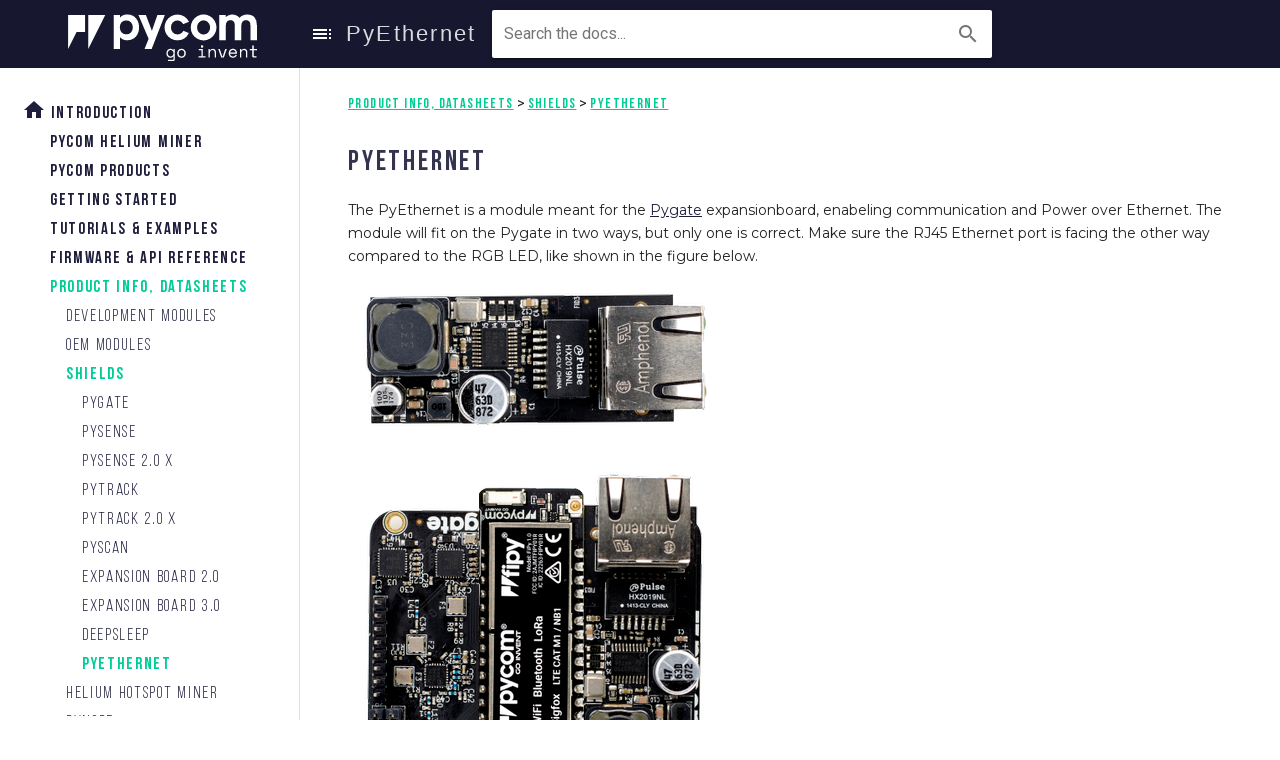

--- FILE ---
content_type: text/html
request_url: https://docs.pycom.io/datasheets/expansionboards/pyethernet/
body_size: 4454
content:
<!DOCTYPE html>
<html class="fancyScroll">
<head>
  <meta charset="utf-8">
  <link rel="preconnect" href="https://fonts.gstatic.com">
  <link href="https://fonts.googleapis.com/css?family=Roboto:100,300,400,500,700,900|Material+Icons" rel="stylesheet">
  <link href="https://fonts.googleapis.com/css2?family=Montserrat:wght@400;700&display=swap" rel="stylesheet">
  
  <link href="/css/vuetify.css" rel="stylesheet">
  <meta name="viewport" content="width=device-width, initial-scale=1, maximum-scale=1, user-scalable=no, minimal-ui">

  <title>PyEthernet </title>
  <meta name="description" content="">

  <script src="/js/smooth-scroll.js"></script>
  <link href="/css/doc-theme.css?" rel="stylesheet">
  <link rel="icon" href="/favicon.ico">
  
  <link rel="stylesheet" href="https://cdn.jsdelivr.net/npm/docsearch.js@2/dist/cdn/docsearch.min.css" />
</head>
<body>
</script>
<v-app id="app" class=""  v-cloak style="background-color: white;">
   <v-navigation-drawer
  v-model="drawer"
  fixed
  app
  class="lighten-4 pt-0"
  style="overflow-y: hidden; overflow-x: hidden;margin-top:68px;"
>

  <div class="fancyScroll pa-0 ma-0" style="overflow-y: scroll; overflow-x: hidden;
      max-height: 100%;" >

    <v-divider class="mr-2 ml-1 mb-4" style="border: 0"></v-divider>

      <ul class="lefttree">
        <li class="lefttree">
            <a href="/" class="beba" style="color: #1E1E3C; text-decoration: none;" >
              <v-icon style="color: #1E1E3C;">home</v-icon> Introduction</a>
        </li>
      </ul>

    


<ul class="lefttree ">

  
  
  
  
  


    <li class="lefttree ">
      <v-icon style="color: transparent; display: hidden;" >done</v-icon>
      <a href="/gettingstarted/registration/lora/helium_hotspot_registration/" class="">Pycom Helium Miner</a>
    </li>

  

  
  
  
  
  


    <li class="lefttree ">
      <v-icon style="color: transparent; display: hidden;" >done</v-icon>
      <a href="/products/" class="">Pycom Products</a>
    </li>

  

  
  
  
  
  

  
    <li class="lefttree " >
      <v-icon style="color: transparent; display: hidden;" >done</v-icon>
      <a href="/gettingstarted/" class="">  Getting Started</a>
      
      

      

  

  
  
  
  
  

  
    <li class="lefttree " >
      <v-icon style="color: transparent; display: hidden;" >done</v-icon>
      <a href="/tutorials/" class="">  Tutorials &amp; Examples</a>
      
      

      

  

  
  
  
  
  

  
    <li class="lefttree " >
      <v-icon style="color: transparent; display: hidden;" >done</v-icon>
      <a href="/firmwareapi/" class="">  Firmware &amp; API Reference</a>
      
      

      

  

  
  
  
  
  

  
    <li class="lefttree padleft hot" >
      <v-icon style="color: transparent; display: hidden;" >done</v-icon>
      <a href="/datasheets/" class="hot">  Product Info, Datasheets</a>
      
      
        


<ul class="lefttree ">

  
  
  
  
  

  
    <li class="lefttree " >
      <v-icon style="color: transparent; display: hidden;" >done</v-icon>
      <a href="/datasheets/development/" class="">  Development Modules</a>
      
      

      

  

  
  
  
  
  

  
    <li class="lefttree " >
      <v-icon style="color: transparent; display: hidden;" >done</v-icon>
      <a href="/datasheets/oem/" class="">  OEM Modules</a>
      
      

      

  

  
  
  
  
  

  
    <li class="lefttree padleft hot" >
      <v-icon style="color: transparent; display: hidden;" >done</v-icon>
      <a href="/datasheets/expansionboards/" class="hot">  Shields</a>
      
      
        


<ul class="lefttree ">

  
  
  
  
  


    <li class="lefttree ">
      <v-icon style="color: transparent; display: hidden;" >done</v-icon>
      <a href="/datasheets/expansionboards/pygate/" class="">Pygate</a>
    </li>

  

  
  
  
  
  


    <li class="lefttree ">
      <v-icon style="color: transparent; display: hidden;" >done</v-icon>
      <a href="/datasheets/expansionboards/pysense/" class="">Pysense</a>
    </li>

  

  
  
  
  
  


    <li class="lefttree ">
      <v-icon style="color: transparent; display: hidden;" >done</v-icon>
      <a href="/datasheets/expansionboards/pysense2/" class="">Pysense 2.0 X</a>
    </li>

  

  
  
  
  
  


    <li class="lefttree ">
      <v-icon style="color: transparent; display: hidden;" >done</v-icon>
      <a href="/datasheets/expansionboards/pytrack/" class="">Pytrack</a>
    </li>

  

  
  
  
  
  


    <li class="lefttree ">
      <v-icon style="color: transparent; display: hidden;" >done</v-icon>
      <a href="/datasheets/expansionboards/pytrack2/" class="">Pytrack 2.0 X</a>
    </li>

  

  
  
  
  
  


    <li class="lefttree ">
      <v-icon style="color: transparent; display: hidden;" >done</v-icon>
      <a href="/datasheets/expansionboards/pyscan/" class="">Pyscan</a>
    </li>

  

  
  
  
  
  


    <li class="lefttree ">
      <v-icon style="color: transparent; display: hidden;" >done</v-icon>
      <a href="/datasheets/expansionboards/expansion2/" class="">Expansion Board 2.0</a>
    </li>

  

  
  
  
  
  


    <li class="lefttree ">
      <v-icon style="color: transparent; display: hidden;" >done</v-icon>
      <a href="/datasheets/expansionboards/expansion3/" class="">Expansion Board 3.0</a>
    </li>

  

  
  
  
  
  


    <li class="lefttree ">
      <v-icon style="color: transparent; display: hidden;" >done</v-icon>
      <a href="/datasheets/expansionboards/deepsleep/" class="">Deepsleep</a>
    </li>

  

  
  
  
  
  


    <li class="lefttree hot">
      <v-icon style="color: transparent; display: hidden;" >done</v-icon>
      <a href="/datasheets/expansionboards/pyethernet/" class="hot">PyEthernet</a>
    </li>

  

</ul>

      

      
    </li>
      

  

  
  
  
  
  


    <li class="lefttree ">
      <v-icon style="color: transparent; display: hidden;" >done</v-icon>
      <a href="/datasheets/helium_hotspot" class="">Helium Hotspot Miner</a>
    </li>

  

  
  
  
  
  

  
    <li class="lefttree " >
      <v-icon style="color: transparent; display: hidden;" >done</v-icon>
      <a href="/datasheets/pynode/" class="">  Pynode&#43;</a>
      
      

      

  

  
  
  
  
  

  
    <li class="lefttree " >
      <v-icon style="color: transparent; display: hidden;" >done</v-icon>
      <a href="/datasheets/accessories/" class="">  Accessories</a>
      
      

      

  

  
  
  
  
  


    <li class="lefttree ">
      <v-icon style="color: transparent; display: hidden;" >done</v-icon>
      <a href="/datasheets/notes/" class="">Notes</a>
    </li>

  

</ul>

      

      
    </li>
      

  

  
  
  
  
  

  
    <li class="lefttree " >
      <v-icon style="color: transparent; display: hidden;" >done</v-icon>
      <a href="/updatefirmware/" class="">  Update Firmware</a>
      
      

      

  

  
  
  
  
  

  
    <li class="lefttree " >
      <v-icon style="color: transparent; display: hidden;" >done</v-icon>
      <a href="/pybytes/" class="">  Pybytes</a>
      
      

      

  

  
  
  
  
  

  
    <li class="lefttree " >
      <v-icon style="color: transparent; display: hidden;" >done</v-icon>
      <a href="/cellularservices/" class="">  Cellular Services</a>
      
      

      

  

  
  
  
  
  

  
    <li class="lefttree " >
      <v-icon style="color: transparent; display: hidden;" >done</v-icon>
      <a href="/pylife/" class="">  Pylife</a>
      
      

      

  

  
  
  
  
  

  
    <li class="lefttree " >
      <v-icon style="color: transparent; display: hidden;" >done</v-icon>
      <a href="/pymesh/" class="">  Pymesh</a>
      
      

      

  

  
  
  
  
  

  
    <li class="lefttree " >
      <v-icon style="color: transparent; display: hidden;" >done</v-icon>
      <a href="/docnotes/" class="">  Micropython Support</a>
      
      

      

  

  
  
  
  
  

  
    <li class="lefttree " >
      <v-icon style="color: transparent; display: hidden;" >done</v-icon>
      <a href="/advance/downgrade/" class="">  Advanced topics</a>
      
      

      

  

  
  
  
  
  


    <li class="lefttree ">
      <v-icon style="color: transparent; display: hidden;" >done</v-icon>
      <a href="/license/" class="">License</a>
    </li>

  

</ul>


    <v-divider class="grey lighten-1 ma-2 mt-4 mb-4"></v-divider>

    <ul class="lefttree" >Have a question ?
      <li class="lefttree">  <a href="https://forum.pycom.io">Ask on the forum</a>
    </ul>
    <p>&nbsp;</p>
      <p>&nbsp;</p>
  </div>
</v-navigation-drawer>
<v-toolbar
  app
  fixed
  height=68
  class="pr-3 pl-2 navbar"
  dark
  style="background-color: #171730;"
  flat
>
  <v-toolbar-title style="width: 260px; " class="ml-4 pl-0  pt-2 text-xs-center hidden-sm-and-down">
    <v-img class="ml-4"  height=48 width=190  src="/logo.svg" class="">
  </v-toolbar-title>

    <v-btn icon @click.stop="drawer = !drawer" style="z-index: 1200;">
      <v-icon>toc</v-icon>
    </v-btn>
    <span class="beba" style="font-size: 1.6rem; opacity: 0.85;">
        PyEthernet
    </span>

  <v-text-field
    style="max-width: 650px"
    class="ml-3 algolia-search-field"
    light
    hide-details
    label="Search the docs..."
    solo
    append-icon="search"
  ></v-text-field>

  <v-spacer></v-spacer>
  
</v-toolbar>
<v-content >
      <v-container class="fluid pa-4" style="padding-top: 0 !important;">
          <v-container class="ma-1 pa-1">

<v-card flat class="DocSearch-content">
  <v-card-text>
    
    








  
  

  

  
    

      

  
  






  
  

  

  
    

      

  
  






  
  

  

  
      
        








  
  

  

  
    

      

  
  






  
  

  

  
      
        








  
  

  

  
    

      

  
  






  
  

  

  
    

      

  
  






  
  

  

  
    

      

  
  


</ul>

    

  






  
  

  

  
      
        








  
  

  

  
    

      

  
  






  
  

  

  
    

      

  
  






  
  

  

  
    

      

  
  


</ul>

    

  






  
  

  

  
      
        








  
  

  

  
    

      

  
  






  
  

  

  
    

      

  
  






  
  

  

  
      
        








  
  

  

  
    

      

  
  






  
  

  

  
    

      

  
  






  
  

  

  
    

      

  
  






  
  

  

  
    

      

  
  






  
  

  

  
    

      

  
  


</ul>

    

  


</ul>

    

  


</ul>

    

  






  
  

  

  
      
        








  
  

  

  
      
        








  
  

  

  
    

      

  
  






  
  

  

  
    

      

  
  






  
  

  

  
    

      

  
  






  
  

  

  
    

      

  
  






  
  

  

  
    

      

  
  


</ul>

    

  






  
  

  

  
      
        








  
  

  

  
    

      

  
  






  
  

  

  
    

      

  
  






  
  

  

  
    

      

  
  






  
  

  

  
    

      

  
  






  
  

  

  
    

      

  
  






  
  

  

  
    

      

  
  






  
  

  

  
    

      

  
  






  
  

  

  
    

      

  
  


</ul>

    

  






  
  

  

  
      
        








  
  

  

  
    

      

  
  






  
  

  

  
      
        








  
  

  

  
    

      

  
  


</ul>

    

  






  
  

  

  
      
        








  
  

  

  
    

      

  
  






  
  

  

  
    

      

  
  






  
  

  

  
    

      

  
  


</ul>

    

  






  
  

  

  
      
        








  
  

  

  
    

      

  
  






  
  

  

  
    

      

  
  






  
  

  

  
    

      

  
  






  
  

  

  
    

      

  
  






  
  

  

  
    

      

  
  






  
  

  

  
    

      

  
  






  
  

  

  
    

      

  
  


</ul>

    

  






  
  

  

  
      
        








  
  

  

  
    

      

  
  


</ul>

    

  






  
  

  

  
    

      

  
  


</ul>

    

  






  
  

  

  
      
        








  
  

  

  
    

      

  
  






  
  

  

  
    

      

  
  






  
  

  

  
    

      

  
  






  
  

  

  
    

      

  
  






  
  

  

  
    

      

  
  






  
  

  

  
    

      

  
  






  
  

  

  
    

      

  
  






  
  

  

  
    

      

  
  






  
  

  

  
    

      

  
  






  
  

  

  
    

      

  
  


</ul>

    

  






  
  

  

  
      
        








  
  

  

  
    

      

  
  






  
  

  

  
    

      

  
  






  
  

  

  
    

      

  
  






  
  

  

  
    

      

  
  






  
  

  

  
    

      

  
  






  
  

  

  
    

      

  
  


</ul>

    

  






  
  

  

  
      
        








  
  

  

  
    

      

  
  






  
  

  

  
    

      

  
  


</ul>

    

  






  
  

  

  
      
        








  
  

  

  
    

      

  
  


</ul>

    

  


</ul>

    

  






  
  

  

  
      
        








  
  

  

  
      
        








  
  

  

  
      
        








  
  

  

  
    

      

  
  






  
  

  

  
    

      

  
  






  
  

  

  
    

      

  
  






  
  

  

  
    

      

  
  






  
  

  

  
    

      

  
  






  
  

  

  
    

      

  
  






  
  

  

  
    

      

  
  






  
  

  

  
    

      

  
  






  
  

  

  
    

      

  
  






  
  

  

  
    

      

  
  






  
  

  

  
    

      

  
  






  
  

  

  
    

      

  
  






  
  

  

  
    

      

  
  






  
  

  

  
    

      

  
  






  
  

  

  
    

      

  
  


</ul>

    

  






  
  

  

  
      
        








  
  

  

  
    

      

  
  






  
  

  

  
    

      

  
  






  
  

  

  
    

      

  
  






  
  

  

  
      
        








  
  

  

  
    

      

  
  






  
  

  

  
    

      

  
  






  
  

  

  
    

      

  
  






  
  

  

  
    

      

  
  






  
  

  

  
    

      

  
  






  
  

  

  
    

      

  
  






  
  

  

  
    

      

  
  


</ul>

    

  






  
  

  

  
      
        








  
  

  

  
    

      

  
  


</ul>

    

  






  
  

  

  
    

      

  
  






  
  

  

  
    

      

  
  






  
  

  

  
    

      

  
  






  
  

  

  
    

      

  
  


</ul>

    

  






  
  

  

  
    

      

  
  






  
  

  

  
    

      

  
  






  
  

  

  
      
        








  
  

  

  
    

      

  
  






  
  

  

  
    

      

  
  






  
  

  

  
    

      

  
  






  
  

  

  
    

      

  
  






  
  

  

  
    

      

  
  






  
  

  

  
    

      

  
  






  
  

  

  
    

      

  
  






  
  

  

  
    

      

  
  


</ul>

    

  


</ul>

    

  






  
  

  

  
      
        








  
  

  

  
    

      

  
  






  
  

  

  
    

      

  
  






  
  

  

  
    

      

  
  






  
  

  

  
    

      

  
  






  
  

  

  
    

      

  
  






  
  

  

  
    

      

  
  






  
  

  

  
    

      

  
  






  
  

  

  
    

      

  
  






  
  

  

  
    

      

  
  






  
  

  

  
    

      

  
  






  
  

  

  
    

      

  
  






  
  

  

  
    

      

  
  






  
  

  

  
    

      

  
  






  
  

  

  
    

      

  
  






  
  

  

  
    

      

  
  






  
  

  

  
    

      

  
  






  
  

  

  
    

      

  
  






  
  

  

  
    

      

  
  






  
  

  

  
    

      

  
  






  
  

  

  
    

      

  
  






  
  

  

  
    

      

  
  


</ul>

    

  






  
  

  

  
    

      

  
  


</ul>

    

  






  
  

  

  
      

      <a href="/datasheets/" class="bread hot">  Product Info, Datasheets</a>
        >
      
        








  
  

  

  
      
        








  
  

  

  
    

      

  
  






  
  

  

  
    

      

  
  






  
  

  

  
    

      

  
  






  
  

  

  
    

      

  
  






  
  

  

  
    

      

  
  






  
  

  

  
    

      

  
  






  
  

  

  
    

      

  
  


</ul>

    

  






  
  

  

  
      
        








  
  

  

  
    

      

  
  






  
  

  

  
    

      

  
  






  
  

  

  
    

      

  
  






  
  

  

  
    

      

  
  






  
  

  

  
    

      

  
  






  
  

  

  
    

      

  
  






  
  

  

  
    

      

  
  






  
  

  

  
    

      

  
  


</ul>

    

  






  
  

  

  
      

      <a href="/datasheets/expansionboards/" class="bread hot">  Shields</a>
        >
      
        








  
  

  

  
    

      

  
  






  
  

  

  
    

      

  
  






  
  

  

  
    

      

  
  






  
  

  

  
    

      

  
  






  
  

  

  
    

      

  
  






  
  

  

  
    

      

  
  






  
  

  

  
    

      

  
  






  
  

  

  
    

      

  
  






  
  

  

  
    

      

  
  






  
  

  

  
    

      <a href="/datasheets/expansionboards/pyethernet/" class="bread">PyEthernet </a>

      

      
      

        

  
  


</ul>

    


    

  






  
  

  

  
    

      

  
  






  
  

  

  
      
        








  
  

  

  
    

      

  
  






  
  

  

  
    

      

  
  


</ul>

    

  






  
  

  

  
      
        








  
  

  

  
    

      

  
  






  
  

  

  
    

      

  
  


</ul>

    

  






  
  

  

  
    

      

  
  


</ul>

    


    

  






  
  

  

  
      
        








  
  

  

  
    

      

  
  






  
  

  

  
    

      

  
  






  
  

  

  
    

      

  
  






  
  

  

  
    

      

  
  






  
  

  

  
    

      

  
  


</ul>

    

  






  
  

  

  
      
        








  
  

  

  
    

      

  
  






  
  

  

  
    

      

  
  






  
  

  

  
    

      

  
  






  
  

  

  
      
        








  
  

  

  
      
        








  
  

  

  
    

      

  
  


</ul>

    

  






  
  

  

  
      
        








  
  

  

  
    

      

  
  






  
  

  

  
    

      

  
  


</ul>

    

  


</ul>

    

  






  
  

  

  
    

      

  
  






  
  

  

  
    

      

  
  






  
  

  

  
      
        








  
  

  

  
    

      

  
  


</ul>

    

  






  
  

  

  
      
        








  
  

  

  
    

      

  
  






  
  

  

  
    

      

  
  


</ul>

    

  






  
  

  

  
      
        








  
  

  

  
    

      

  
  






  
  

  

  
    

      

  
  


</ul>

    

  






  
  

  

  
      
        








  
  

  

  
    

      

  
  






  
  

  

  
    

      

  
  






  
  

  

  
    

      

  
  






  
  

  

  
    

      

  
  


</ul>

    

  






  
  

  

  
      
        








  
  

  

  
    

      

  
  






  
  

  

  
    

      

  
  






  
  

  

  
    

      

  
  


</ul>

    

  






  
  

  

  
      
        








  
  

  

  
    

      

  
  






  
  

  

  
    

      

  
  






  
  

  

  
    

      

  
  


</ul>

    

  


</ul>

    

  






  
  

  

  
      
        








  
  

  

  
      
        








  
  

  

  
    

      

  
  






  
  

  

  
    

      

  
  


</ul>

    

  






  
  

  

  
    

      

  
  






  
  

  

  
    

      

  
  


</ul>

    

  






  
  

  

  
      
        








  
  

  

  
    

      

  
  






  
  

  

  
    

      

  
  






  
  

  

  
    

      

  
  






  
  

  

  
    

      

  
  






  
  

  

  
    

      

  
  






  
  

  

  
    

      

  
  


</ul>

    

  






  
  

  

  
      
        








  
  

  

  
    

      

  
  






  
  

  

  
    

      

  
  






  
  

  

  
    

      

  
  






  
  

  

  
    

      

  
  






  
  

  

  
    

      

  
  






  
  

  

  
    

      

  
  






  
  

  

  
    

      

  
  






  
  

  

  
    

      

  
  


</ul>

    

  






  
  

  

  
      
        








  
  

  

  
    

      

  
  






  
  

  

  
    

      

  
  






  
  

  

  
    

      

  
  






  
  

  

  
    

      

  
  






  
  

  

  
    

      

  
  






  
  

  

  
    

      

  
  


</ul>

    

  






  
  

  

  
      
        








  
  

  

  
    

      

  
  






  
  

  

  
    

      

  
  






  
  

  

  
    

      

  
  






  
  

  

  
    

      

  
  






  
  

  

  
    

      

  
  


</ul>

    

  






  
  

  

  
    

      

  
  


</ul>

    
    <h1 class="mt-0 pt-0">PyEthernet</h1><p>The PyEthernet is a module meant for the <a href="../pygate/">Pygate</a> expansionboard, enabeling communication and Power over Ethernet. The module will fit on the Pygate in two ways, but only one is correct. Make sure the RJ45 Ethernet port is facing the other way compared to the RGB LED, like shown in the figure below.</p>
<p><img src="/gitbook/assets/pyethernet.png" alt=""></p>
<p><img src="/gitbook/assets/pygate_ethernet.png" alt=""></p>
<blockquote>
<p>Note that the PyEthernet can also work without PoE, you will just need to connect it to a different power source</p>
</blockquote>
<h2 id="datasheet">Datasheet</h2>
<p>We currently have no datasheet available for the module. On the bottom, near the pinheaders, you can find labels for the pin functions. The pins are used to connect both power and a SPI bus.</p>
<h2 id="notes">Notes</h2>
<h3 id="power-saving">Power saving</h3>
<p>The tiny jumper on the board labeled JP1 enables a default load. Older PoE adapters disable the power injection when only a tiny load is detected. Now by default, the Pygate does not always provide a big enough load for these types of power injectors Connecting the jumper will enable a default load, causing the power <strong>not</strong> to drop. More modern PoE injectors are designed for low power applications as well, not needing the default load. For such applications, you can disconnect the jumper and even save some power!</p>
</v-card-text>
</v-card>
    <p>&nbsp;</p>
    






  
  
    
  
  

  
  
    
  
  

  
  
    
  
  
    
    
    
      
    
    
    
    
    
      
    
    
      
      
      
        
      
      
      
      
      
        
      
      
      
      
      
        
      
      
      
    
    
    
    
      
    
    
      
      
      
        
      
      
      
      
      
        
      
      
      
      
      
        
      
      
      
    
    
    
    
      
    
    
      
      
      
        
      
      
      
      
      
        
      
      
      
      
      
        
      
      
        
        
        
          
        
        
        
        
        
          
        
        
        
        
        
          
        
        
        
        
        
          
        
        
        
        
        
          
        
        
        
      
      
    
    
  

  
  
    
  
  
    
    
    
      
    
    
      
      
      
        
      
      
      
      
      
        
      
      
      
      
      
        
      
      
      
      
      
        
      
      
      
      
      
        
      
      
      
    
    
    
    
      
    
    
      
      
      
        
      
      
      
      
      
        
      
      
      
      
      
        
      
      
      
      
      
        
      
      
      
      
      
        
      
      
      
      
      
        
      
      
      
      
      
        
      
      
      
      
      
        
      
      
      
    
    
    
    
      
    
    
      
      
      
        
      
      
      
      
      
        
      
      
        
        
        
          
        
        
        
      
      
      
      
        
      
      
        
        
        
          
        
        
        
        
        
          
        
        
        
        
        
          
        
        
        
      
      
      
      
        
      
      
        
        
        
          
        
        
        
        
        
          
        
        
        
        
        
          
        
        
        
        
        
          
        
        
        
        
        
          
        
        
        
        
        
          
        
        
        
        
        
          
        
        
        
      
      
      
      
        
      
      
        
        
        
          
        
        
        
      
      
      
      
        
      
      
      
    
    
    
    
      
    
    
      
      
      
        
      
      
      
      
      
        
      
      
      
      
      
        
      
      
      
      
      
        
      
      
      
      
      
        
      
      
      
      
      
        
      
      
      
      
      
        
      
      
      
      
      
        
      
      
      
      
      
        
      
      
      
      
      
        
      
      
      
    
    
    
    
      
    
    
      
      
      
        
      
      
      
      
      
        
      
      
      
      
      
        
      
      
      
      
      
        
      
      
      
      
      
        
      
      
      
      
      
        
      
      
      
    
    
    
    
      
    
    
      
      
      
        
      
      
      
      
      
        
      
      
      
    
    
    
    
      
    
    
      
      
      
        
      
      
      
    
    
  

  
  
    
  
  
    
    
    
      
    
    
      
      
      
        
      
      
        
        
        
          
        
        
        
        
        
          
        
        
        
        
        
          
        
        
        
        
        
          
        
        
        
        
        
          
        
        
        
        
        
          
        
        
        
        
        
          
        
        
        
        
        
          
        
        
        
        
        
          
        
        
        
        
        
          
        
        
        
        
        
          
        
        
        
        
        
          
        
        
        
        
        
          
        
        
        
        
        
          
        
        
        
        
        
          
        
        
        
      
      
      
      
        
      
      
        
        
        
          
        
        
        
        
        
          
        
        
        
        
        
          
        
        
        
        
        
          
        
        
        
          
          
          
            
          
          
          
          
            
          
          
          
          
            
          
          
          
          
            
          
          
          
          
            
          
          
          
          
            
          
          
          
          
            
          
          
        
        
        
          
        
        
        
          
          
          
            
          
          
        
        
        
          
        
        
        
        
        
          
        
        
        
        
        
          
        
        
        
        
        
          
        
        
        
      
      
      
      
        
      
      
      
      
      
        
      
      
      
      
      
        
      
      
        
        
        
          
        
        
        
        
        
          
        
        
        
        
        
          
        
        
        
        
        
          
        
        
        
        
        
          
        
        
        
        
        
          
        
        
        
        
        
          
        
        
        
        
        
          
        
        
        
      
      
    
    
    
    
      
    
    
      
      
      
        
      
      
      
      
      
        
      
      
      
      
      
        
      
      
      
      
      
        
      
      
      
      
      
        
      
      
      
      
      
        
      
      
      
      
      
        
      
      
      
      
      
        
      
      
      
      
      
        
      
      
      
      
      
        
      
      
      
      
      
        
      
      
      
      
      
        
      
      
      
      
      
        
      
      
      
      
      
        
      
      
      
      
      
        
      
      
      
      
      
        
      
      
      
      
      
        
      
      
      
      
      
        
      
      
      
      
      
        
      
      
      
      
      
        
      
      
      
      
      
        
      
      
      
    
    
    
    
      
    
    
    
  

  
  
    
  
  
    
    
    
      
    
    
      
      
      
        
      
      
      
      
      
        
      
      
      
      
      
        
      
      
      
      
      
        
      
      
      
      
      
        
      
      
      
      
      
        
      
      
      
      
      
        
      
      
      
    
    
    
    
      
    
    
      
      
      
        
      
      
      
      
      
        
      
      
      
      
      
        
      
      
      
      
      
        
      
      
      
      
      
        
      
      
      
      
      
        
      
      
      
      
      
        
      
      
      
      
      
        
      
      
      
    
    
    
    
      
    
    
      
      
      
        
      
      
      
      
      
        
      
      
      
      
      
        
      
      
      
      
      
        
      
      
      
      
      
        
      
      
      
      
      
        
      
      
      
      
      
        
      
      
      
      
      
        
      
      
      
      
      
        
      
      
      
      
      
        
        
        
        
      
      
    
    
    

      <v-layout class="full-width  prev-next pa-2 mt-4 mb-0" styleZZ="background-color: #7800FF;">
  <v-flex xs6 class="ppurple">
  
  <v-btn class="ml-4" href="/datasheets/expansionboards/deepsleep/">Previous</v-btn>
  
  </v-flex>
  <v-flex xs6 class="text-xs-right">
  <v-btn class="mr-4 pbgpurple white--text"  href="/datasheets/helium_hotspot">Next</v-btn>
    </v-flex>
</v-layout>


    
    
      
    
    
    
    
    
      
    
    
      
      
      
        
      
      
      
      
      
        
      
      
      
    
    
    
    
      
    
    
      
      
      
        
      
      
      
      
      
        
      
      
      
    
    
    
    
      
    
    
    
  

  
  
    
  
  
    
    
    
      
    
    
    
    
    
      
    
    
    
    
    
      
    
    
    
    
    
      
    
    
    
    
    
      
    
    
    
  

  
  
    
  
  
    
    
    
      
    
    
    
    
    
      
    
    
    
    
    
      
    
    
    
    
    
      
    
    
      
      
      
        
      
      
        
        
        
          
        
        
        
      
      
      
      
        
      
      
        
        
        
          
        
        
        
        
        
          
        
        
        
      
      
    
    
    
    
      
    
    
    
    
    
      
    
    
    
    
    
      
    
    
      
      
      
        
      
      
      
    
    
    
    
      
    
    
      
      
      
        
      
      
      
      
      
        
      
      
      
    
    
    
    
      
    
    
      
      
      
        
      
      
      
      
      
        
      
      
      
    
    
    
    
      
    
    
      
      
      
        
      
      
      
      
      
        
      
      
      
      
      
        
      
      
      
      
      
        
      
      
      
    
    
    
    
      
    
    
      
      
      
        
      
      
      
      
      
        
      
      
      
      
      
        
      
      
      
    
    
    
    
      
    
    
      
      
      
        
      
      
      
      
      
        
      
      
      
      
      
        
      
      
      
    
    
  

  
  
    
  
  
    
    
    
      
    
    
      
      
      
        
      
      
      
      
      
        
      
      
      
    
    
    
    
      
    
    
    
    
    
      
    
    
    
  

  
  
    
  
  
    
    
    
      
    
    
    
    
    
      
    
    
    
    
    
      
    
    
    
    
    
      
    
    
    
    
    
      
    
    
    
    
    
      
    
    
    
  

  
  
    
  
  
    
    
    
      
    
    
    
    
    
      
    
    
    
    
    
      
    
    
    
    
    
      
    
    
    
    
    
      
    
    
    
    
    
      
    
    
    
    
    
      
    
    
    
    
    
      
    
    
    
  

  
  
    
  
  
    
    
    
      
    
    
    
    
    
      
    
    
    
    
    
      
    
    
    
    
    
      
    
    
    
    
    
      
    
    
    
    
    
      
    
    
    
  

  
  
    
  
  
    
    
    
      
    
    
    
    
    
      
    
    
    
    
    
      
    
    
    
    
    
      
    
    
    
    
    
      
    
    
    
  

  
  
    
  
  


    <v-spacer/>


          </v-container>
      </v-container>
    </v-content>
 </v-app>

  <script src="https://cdn.jsdelivr.net/npm/vue/dist/vue.js"></script>
  <script src="https://cdnjs.cloudflare.com/ajax/libs/vuetify/1.5.13/vuetify.min.js"></script>
  <script src="https://cdnjs.cloudflare.com/ajax/libs/vue-resource/1.5.1/vue-resource.min.js"></script>
  <script type="text/javascript" src="https://cdn.jsdelivr.net/npm/docsearch.js@2/dist/cdn/docsearch.min.js"></script>
  <script>
    var development = false;
    var app = new Vue({
      el: '#app',
      data: {
        page: 1,
        pageCount: 0,
        error: null,
        results: null,
        drawer: true,
        drawer2: true,
        toc: 0,
        branches: [
        { value: 'https://docs.pycom.io', text: 'version stable'},
          { value: 'https://development.pycom.io', text: 'version development'},
          

        ],
        branch: ""
      },
      mounted: function () {
        
        this.branch= this.branches[0]
        for (b in this.branches) {
          if ( document.location.href.indexOf(this.branches[b].value) > -1) {
            this.branch= this.branches[b]
          }
        }
        
        
        if (this.$refs.tocBtn) {
          var elem = this.$refs.tocBtn.$el
          setTimeout(function () {
              elem.click();

          }, 3500);
        }
        var elem2 = document.getElementById("vuetify-theme-stylesheet");
        elem2.parentNode.removeChild(elem2);

      },
      watch: {
        
        branch: function (newb, old) {
          if (newb.value != this.branches[0].value) {
          
          
          
          
          
          
          
          
          
          
          
          
          
          
          
            window.location = newb + window.location.pathname;
          }
        },
      },
    });

    
    docsearch({
      apiKey: 'a99fde9999fbec81c1772eb9ffcca488',
      indexName: 'pycom',
      inputSelector: '.algolia-search-field input',
      debug: false 
    });
  </script>
<script type="text/javascript">
_atrk_opts = { atrk_acct:"WpWNq1SZw320l9", domain:"pycom.io",dynamic: true};
(function() { var as = document.createElement('script'); as.type = 'text/javascript'; as.async = true; as.src = "https://certify-js.alexametrics.com/atrk.js"; var s = document.getElementsByTagName('script')[0];s.parentNode.insertBefore(as, s); })();
</script>
<noscript><img src="https://certify.alexametrics.com/atrk.gif?account=WpWNq1SZw320l9" style="display:none" height="1" width="1" alt="" /></noscript>


<script>
    (function(h,o,t,j,a,r){
        h.hj=h.hj||function(){(h.hj.q=h.hj.q||[]).push(arguments)};
        h._hjSettings={hjid:1216663,hjsv:6};
        a=o.getElementsByTagName('head')[0];
        r=o.createElement('script');r.async=1;
        r.src=t+h._hjSettings.hjid+j+h._hjSettings.hjsv;
        a.appendChild(r);
    })(window,document,'https://static.hotjar.com/c/hotjar-','.js?sv=');
</script>
<script>
(function(i,s,o,g,r,a,m){i['GoogleAnalyticsObject']=r;i[r]=i[r]||function(){
(i[r].q=i[r].q||[]).push(arguments)},i[r].l=1*new Date();a=s.createElement(o),
m=s.getElementsByTagName(o)[0];a.async=1;a.src=g;m.parentNode.insertBefore(a,m)
})(window,document,'script','https://www.google-analytics.com/analytics.js','ga');

ga('create', 'UA-72107804-3', 'auto');
ga('send', 'pageview');
</script>
</body>
</html>


--- FILE ---
content_type: text/css
request_url: https://docs.pycom.io/css/vuetify.css
body_size: 32388
content:
@-webkit-keyframes shake {
  59% {
    margin-left: 0;
  }
  60%, 80% {
    margin-left: 2px;
  }
  70%, 90% {
    margin-left: -2px;
  }
}
@keyframes shake {
  59% {
    margin-left: 0;
  }
  60%, 80% {
    margin-left: 2px;
  }
  70%, 90% {
    margin-left: -2px;
  }
}
.black {
  background-color: #000 !important;
  border-color: #000 !important;
}
.black--text {
  color: #000 !important;
  caret-color: #000 !important;
}
.white {
  background-color: #fff !important;
  border-color: #fff !important;
}
.white--text {
  color: #fff !important;
  caret-color: #fff !important;
}
.transparent {
  background-color: transparent !important;
  border-color: transparent !important;
}
.transparent--text {
  color: transparent !important;
  caret-color: transparent !important;
}
.red {
  background-color: #f44336 !important;
  border-color: #f44336 !important;
}
.red--text {
  color: #f44336 !important;
  caret-color: #f44336 !important;
}
.red.lighten-5 {
  background-color: #ffebee !important;
  border-color: #ffebee !important;
}
.red--text.text--lighten-5 {
  color: #ffebee !important;
  caret-color: #ffebee !important;
}
.red.lighten-4 {
  background-color: #ffcdd2 !important;
  border-color: #ffcdd2 !important;
}
.red--text.text--lighten-4 {
  color: #ffcdd2 !important;
  caret-color: #ffcdd2 !important;
}
.red.lighten-3 {
  background-color: #ef9a9a !important;
  border-color: #ef9a9a !important;
}
.red--text.text--lighten-3 {
  color: #ef9a9a !important;
  caret-color: #ef9a9a !important;
}
.red.lighten-2 {
  background-color: #e57373 !important;
  border-color: #e57373 !important;
}
.red--text.text--lighten-2 {
  color: #e57373 !important;
  caret-color: #e57373 !important;
}
.red.lighten-1 {
  background-color: #ef5350 !important;
  border-color: #ef5350 !important;
}
.red--text.text--lighten-1 {
  color: #ef5350 !important;
  caret-color: #ef5350 !important;
}
.red.darken-1 {
  background-color: #e53935 !important;
  border-color: #e53935 !important;
}
.red--text.text--darken-1 {
  color: #e53935 !important;
  caret-color: #e53935 !important;
}
.red.darken-2 {
  background-color: #d32f2f !important;
  border-color: #d32f2f !important;
}
.red--text.text--darken-2 {
  color: #d32f2f !important;
  caret-color: #d32f2f !important;
}
.red.darken-3 {
  background-color: #c62828 !important;
  border-color: #c62828 !important;
}
.red--text.text--darken-3 {
  color: #c62828 !important;
  caret-color: #c62828 !important;
}
.red.darken-4 {
  background-color: #b71c1c !important;
  border-color: #b71c1c !important;
}
.red--text.text--darken-4 {
  color: #b71c1c !important;
  caret-color: #b71c1c !important;
}
.red.accent-1 {
  background-color: #ff8a80 !important;
  border-color: #ff8a80 !important;
}
.red--text.text--accent-1 {
  color: #ff8a80 !important;
  caret-color: #ff8a80 !important;
}
.red.accent-2 {
  background-color: #ff5252 !important;
  border-color: #ff5252 !important;
}
.red--text.text--accent-2 {
  color: #ff5252 !important;
  caret-color: #ff5252 !important;
}
.red.accent-3 {
  background-color: #ff1744 !important;
  border-color: #ff1744 !important;
}
.red--text.text--accent-3 {
  color: #ff1744 !important;
  caret-color: #ff1744 !important;
}
.red.accent-4 {
  background-color: #d50000 !important;
  border-color: #d50000 !important;
}
.red--text.text--accent-4 {
  color: #d50000 !important;
  caret-color: #d50000 !important;
}
.pink {
  background-color: #e91e63 !important;
  border-color: #e91e63 !important;
}
.pink--text {
  color: #e91e63 !important;
  caret-color: #e91e63 !important;
}
.pink.lighten-5 {
  background-color: #fce4ec !important;
  border-color: #fce4ec !important;
}
.pink--text.text--lighten-5 {
  color: #fce4ec !important;
  caret-color: #fce4ec !important;
}
.pink.lighten-4 {
  background-color: #f8bbd0 !important;
  border-color: #f8bbd0 !important;
}
.pink--text.text--lighten-4 {
  color: #f8bbd0 !important;
  caret-color: #f8bbd0 !important;
}
.pink.lighten-3 {
  background-color: #f48fb1 !important;
  border-color: #f48fb1 !important;
}
.pink--text.text--lighten-3 {
  color: #f48fb1 !important;
  caret-color: #f48fb1 !important;
}
.pink.lighten-2 {
  background-color: #f06292 !important;
  border-color: #f06292 !important;
}
.pink--text.text--lighten-2 {
  color: #f06292 !important;
  caret-color: #f06292 !important;
}
.pink.lighten-1 {
  background-color: #ec407a !important;
  border-color: #ec407a !important;
}
.pink--text.text--lighten-1 {
  color: #ec407a !important;
  caret-color: #ec407a !important;
}
.pink.darken-1 {
  background-color: #d81b60 !important;
  border-color: #d81b60 !important;
}
.pink--text.text--darken-1 {
  color: #d81b60 !important;
  caret-color: #d81b60 !important;
}
.pink.darken-2 {
  background-color: #c2185b !important;
  border-color: #c2185b !important;
}
.pink--text.text--darken-2 {
  color: #c2185b !important;
  caret-color: #c2185b !important;
}
.pink.darken-3 {
  background-color: #ad1457 !important;
  border-color: #ad1457 !important;
}
.pink--text.text--darken-3 {
  color: #ad1457 !important;
  caret-color: #ad1457 !important;
}
.pink.darken-4 {
  background-color: #880e4f !important;
  border-color: #880e4f !important;
}
.pink--text.text--darken-4 {
  color: #880e4f !important;
  caret-color: #880e4f !important;
}
.pink.accent-1 {
  background-color: #ff80ab !important;
  border-color: #ff80ab !important;
}
.pink--text.text--accent-1 {
  color: #ff80ab !important;
  caret-color: #ff80ab !important;
}
.pink.accent-2 {
  background-color: #ff4081 !important;
  border-color: #ff4081 !important;
}
.pink--text.text--accent-2 {
  color: #ff4081 !important;
  caret-color: #ff4081 !important;
}
.pink.accent-3 {
  background-color: #f50057 !important;
  border-color: #f50057 !important;
}
.pink--text.text--accent-3 {
  color: #f50057 !important;
  caret-color: #f50057 !important;
}
.pink.accent-4 {
  background-color: #c51162 !important;
  border-color: #c51162 !important;
}
.pink--text.text--accent-4 {
  color: #c51162 !important;
  caret-color: #c51162 !important;
}
.purple {
  background-color: #9c27b0 !important;
  border-color: #9c27b0 !important;
}
.purple--text {
  color: #9c27b0 !important;
  caret-color: #9c27b0 !important;
}
.purple.lighten-5 {
  background-color: #f3e5f5 !important;
  border-color: #f3e5f5 !important;
}
.purple--text.text--lighten-5 {
  color: #f3e5f5 !important;
  caret-color: #f3e5f5 !important;
}
.purple.lighten-4 {
  background-color: #e1bee7 !important;
  border-color: #e1bee7 !important;
}
.purple--text.text--lighten-4 {
  color: #e1bee7 !important;
  caret-color: #e1bee7 !important;
}
.purple.lighten-3 {
  background-color: #ce93d8 !important;
  border-color: #ce93d8 !important;
}
.purple--text.text--lighten-3 {
  color: #ce93d8 !important;
  caret-color: #ce93d8 !important;
}
.purple.lighten-2 {
  background-color: #ba68c8 !important;
  border-color: #ba68c8 !important;
}
.purple--text.text--lighten-2 {
  color: #ba68c8 !important;
  caret-color: #ba68c8 !important;
}
.purple.lighten-1 {
  background-color: #ab47bc !important;
  border-color: #ab47bc !important;
}
.purple--text.text--lighten-1 {
  color: #ab47bc !important;
  caret-color: #ab47bc !important;
}
.purple.darken-1 {
  background-color: #8e24aa !important;
  border-color: #8e24aa !important;
}
.purple--text.text--darken-1 {
  color: #8e24aa !important;
  caret-color: #8e24aa !important;
}
.purple.darken-2 {
  background-color: #7b1fa2 !important;
  border-color: #7b1fa2 !important;
}
.purple--text.text--darken-2 {
  color: #7b1fa2 !important;
  caret-color: #7b1fa2 !important;
}
.purple.darken-3 {
  background-color: #6a1b9a !important;
  border-color: #6a1b9a !important;
}
.purple--text.text--darken-3 {
  color: #6a1b9a !important;
  caret-color: #6a1b9a !important;
}
.purple.darken-4 {
  background-color: #4a148c !important;
  border-color: #4a148c !important;
}
.purple--text.text--darken-4 {
  color: #4a148c !important;
  caret-color: #4a148c !important;
}
.purple.accent-1 {
  background-color: #ea80fc !important;
  border-color: #ea80fc !important;
}
.purple--text.text--accent-1 {
  color: #ea80fc !important;
  caret-color: #ea80fc !important;
}
.purple.accent-2 {
  background-color: #e040fb !important;
  border-color: #e040fb !important;
}
.purple--text.text--accent-2 {
  color: #e040fb !important;
  caret-color: #e040fb !important;
}
.purple.accent-3 {
  background-color: #d500f9 !important;
  border-color: #d500f9 !important;
}
.purple--text.text--accent-3 {
  color: #d500f9 !important;
  caret-color: #d500f9 !important;
}
.purple.accent-4 {
  background-color: #a0f !important;
  border-color: #a0f !important;
}
.purple--text.text--accent-4 {
  color: #a0f !important;
  caret-color: #a0f !important;
}
.deep-purple {
  background-color: #673ab7 !important;
  border-color: #673ab7 !important;
}
.deep-purple--text {
  color: #673ab7 !important;
  caret-color: #673ab7 !important;
}
.deep-purple.lighten-5 {
  background-color: #ede7f6 !important;
  border-color: #ede7f6 !important;
}
.deep-purple--text.text--lighten-5 {
  color: #ede7f6 !important;
  caret-color: #ede7f6 !important;
}
.deep-purple.lighten-4 {
  background-color: #d1c4e9 !important;
  border-color: #d1c4e9 !important;
}
.deep-purple--text.text--lighten-4 {
  color: #d1c4e9 !important;
  caret-color: #d1c4e9 !important;
}
.deep-purple.lighten-3 {
  background-color: #b39ddb !important;
  border-color: #b39ddb !important;
}
.deep-purple--text.text--lighten-3 {
  color: #b39ddb !important;
  caret-color: #b39ddb !important;
}
.deep-purple.lighten-2 {
  background-color: #9575cd !important;
  border-color: #9575cd !important;
}
.deep-purple--text.text--lighten-2 {
  color: #9575cd !important;
  caret-color: #9575cd !important;
}
.deep-purple.lighten-1 {
  background-color: #7e57c2 !important;
  border-color: #7e57c2 !important;
}
.deep-purple--text.text--lighten-1 {
  color: #7e57c2 !important;
  caret-color: #7e57c2 !important;
}
.deep-purple.darken-1 {
  background-color: #5e35b1 !important;
  border-color: #5e35b1 !important;
}
.deep-purple--text.text--darken-1 {
  color: #5e35b1 !important;
  caret-color: #5e35b1 !important;
}
.deep-purple.darken-2 {
  background-color: #512da8 !important;
  border-color: #512da8 !important;
}
.deep-purple--text.text--darken-2 {
  color: #512da8 !important;
  caret-color: #512da8 !important;
}
.deep-purple.darken-3 {
  background-color: #4527a0 !important;
  border-color: #4527a0 !important;
}
.deep-purple--text.text--darken-3 {
  color: #4527a0 !important;
  caret-color: #4527a0 !important;
}
.deep-purple.darken-4 {
  background-color: #311b92 !important;
  border-color: #311b92 !important;
}
.deep-purple--text.text--darken-4 {
  color: #311b92 !important;
  caret-color: #311b92 !important;
}
.deep-purple.accent-1 {
  background-color: #b388ff !important;
  border-color: #b388ff !important;
}
.deep-purple--text.text--accent-1 {
  color: #b388ff !important;
  caret-color: #b388ff !important;
}
.deep-purple.accent-2 {
  background-color: #7c4dff !important;
  border-color: #7c4dff !important;
}
.deep-purple--text.text--accent-2 {
  color: #7c4dff !important;
  caret-color: #7c4dff !important;
}
.deep-purple.accent-3 {
  background-color: #651fff !important;
  border-color: #651fff !important;
}
.deep-purple--text.text--accent-3 {
  color: #651fff !important;
  caret-color: #651fff !important;
}
.deep-purple.accent-4 {
  background-color: #6200ea !important;
  border-color: #6200ea !important;
}
.deep-purple--text.text--accent-4 {
  color: #6200ea !important;
  caret-color: #6200ea !important;
}
.indigo {
  background-color: #3f51b5 !important;
  border-color: #3f51b5 !important;
}
.indigo--text {
  color: #3f51b5 !important;
  caret-color: #3f51b5 !important;
}
.indigo.lighten-5 {
  background-color: #e8eaf6 !important;
  border-color: #e8eaf6 !important;
}
.indigo--text.text--lighten-5 {
  color: #e8eaf6 !important;
  caret-color: #e8eaf6 !important;
}
.indigo.lighten-4 {
  background-color: #c5cae9 !important;
  border-color: #c5cae9 !important;
}
.indigo--text.text--lighten-4 {
  color: #c5cae9 !important;
  caret-color: #c5cae9 !important;
}
.indigo.lighten-3 {
  background-color: #9fa8da !important;
  border-color: #9fa8da !important;
}
.indigo--text.text--lighten-3 {
  color: #9fa8da !important;
  caret-color: #9fa8da !important;
}
.indigo.lighten-2 {
  background-color: #7986cb !important;
  border-color: #7986cb !important;
}
.indigo--text.text--lighten-2 {
  color: #7986cb !important;
  caret-color: #7986cb !important;
}
.indigo.lighten-1 {
  background-color: #5c6bc0 !important;
  border-color: #5c6bc0 !important;
}
.indigo--text.text--lighten-1 {
  color: #5c6bc0 !important;
  caret-color: #5c6bc0 !important;
}
.indigo.darken-1 {
  background-color: #3949ab !important;
  border-color: #3949ab !important;
}
.indigo--text.text--darken-1 {
  color: #3949ab !important;
  caret-color: #3949ab !important;
}
.indigo.darken-2 {
  background-color: #303f9f !important;
  border-color: #303f9f !important;
}
.indigo--text.text--darken-2 {
  color: #303f9f !important;
  caret-color: #303f9f !important;
}
.indigo.darken-3 {
  background-color: #283593 !important;
  border-color: #283593 !important;
}
.indigo--text.text--darken-3 {
  color: #283593 !important;
  caret-color: #283593 !important;
}
.indigo.darken-4 {
  background-color: #1a237e !important;
  border-color: #1a237e !important;
}
.indigo--text.text--darken-4 {
  color: #1a237e !important;
  caret-color: #1a237e !important;
}
.indigo.accent-1 {
  background-color: #8c9eff !important;
  border-color: #8c9eff !important;
}
.indigo--text.text--accent-1 {
  color: #8c9eff !important;
  caret-color: #8c9eff !important;
}
.indigo.accent-2 {
  background-color: #536dfe !important;
  border-color: #536dfe !important;
}
.indigo--text.text--accent-2 {
  color: #536dfe !important;
  caret-color: #536dfe !important;
}
.indigo.accent-3 {
  background-color: #3d5afe !important;
  border-color: #3d5afe !important;
}
.indigo--text.text--accent-3 {
  color: #3d5afe !important;
  caret-color: #3d5afe !important;
}
.indigo.accent-4 {
  background-color: #304ffe !important;
  border-color: #304ffe !important;
}
.indigo--text.text--accent-4 {
  color: #304ffe !important;
  caret-color: #304ffe !important;
}
.blue {
  background-color: #2196f3 !important;
  border-color: #2196f3 !important;
}
.blue--text {
  color: #2196f3 !important;
  caret-color: #2196f3 !important;
}
.blue.lighten-5 {
  background-color: #e3f2fd !important;
  border-color: #e3f2fd !important;
}
.blue--text.text--lighten-5 {
  color: #e3f2fd !important;
  caret-color: #e3f2fd !important;
}
.blue.lighten-4 {
  background-color: #bbdefb !important;
  border-color: #bbdefb !important;
}
.blue--text.text--lighten-4 {
  color: #bbdefb !important;
  caret-color: #bbdefb !important;
}
.blue.lighten-3 {
  background-color: #90caf9 !important;
  border-color: #90caf9 !important;
}
.blue--text.text--lighten-3 {
  color: #90caf9 !important;
  caret-color: #90caf9 !important;
}
.blue.lighten-2 {
  background-color: #64b5f6 !important;
  border-color: #64b5f6 !important;
}
.blue--text.text--lighten-2 {
  color: #64b5f6 !important;
  caret-color: #64b5f6 !important;
}
.blue.lighten-1 {
  background-color: #42a5f5 !important;
  border-color: #42a5f5 !important;
}
.blue--text.text--lighten-1 {
  color: #42a5f5 !important;
  caret-color: #42a5f5 !important;
}
.blue.darken-1 {
  background-color: #1e88e5 !important;
  border-color: #1e88e5 !important;
}
.blue--text.text--darken-1 {
  color: #1e88e5 !important;
  caret-color: #1e88e5 !important;
}
.blue.darken-2 {
  background-color: #1976d2 !important;
  border-color: #1976d2 !important;
}
.blue--text.text--darken-2 {
  color: #1976d2 !important;
  caret-color: #1976d2 !important;
}
.blue.darken-3 {
  background-color: #1565c0 !important;
  border-color: #1565c0 !important;
}
.blue--text.text--darken-3 {
  color: #1565c0 !important;
  caret-color: #1565c0 !important;
}
.blue.darken-4 {
  background-color: #0d47a1 !important;
  border-color: #0d47a1 !important;
}
.blue--text.text--darken-4 {
  color: #0d47a1 !important;
  caret-color: #0d47a1 !important;
}
.blue.accent-1 {
  background-color: #82b1ff !important;
  border-color: #82b1ff !important;
}
.blue--text.text--accent-1 {
  color: #82b1ff !important;
  caret-color: #82b1ff !important;
}
.blue.accent-2 {
  background-color: #448aff !important;
  border-color: #448aff !important;
}
.blue--text.text--accent-2 {
  color: #448aff !important;
  caret-color: #448aff !important;
}
.blue.accent-3 {
  background-color: #2979ff !important;
  border-color: #2979ff !important;
}
.blue--text.text--accent-3 {
  color: #2979ff !important;
  caret-color: #2979ff !important;
}
.blue.accent-4 {
  background-color: #2962ff !important;
  border-color: #2962ff !important;
}
.blue--text.text--accent-4 {
  color: #2962ff !important;
  caret-color: #2962ff !important;
}
.light-blue {
  background-color: #03a9f4 !important;
  border-color: #03a9f4 !important;
}
.light-blue--text {
  color: #03a9f4 !important;
  caret-color: #03a9f4 !important;
}
.light-blue.lighten-5 {
  background-color: #e1f5fe !important;
  border-color: #e1f5fe !important;
}
.light-blue--text.text--lighten-5 {
  color: #e1f5fe !important;
  caret-color: #e1f5fe !important;
}
.light-blue.lighten-4 {
  background-color: #b3e5fc !important;
  border-color: #b3e5fc !important;
}
.light-blue--text.text--lighten-4 {
  color: #b3e5fc !important;
  caret-color: #b3e5fc !important;
}
.light-blue.lighten-3 {
  background-color: #81d4fa !important;
  border-color: #81d4fa !important;
}
.light-blue--text.text--lighten-3 {
  color: #81d4fa !important;
  caret-color: #81d4fa !important;
}
.light-blue.lighten-2 {
  background-color: #4fc3f7 !important;
  border-color: #4fc3f7 !important;
}
.light-blue--text.text--lighten-2 {
  color: #4fc3f7 !important;
  caret-color: #4fc3f7 !important;
}
.light-blue.lighten-1 {
  background-color: #29b6f6 !important;
  border-color: #29b6f6 !important;
}
.light-blue--text.text--lighten-1 {
  color: #29b6f6 !important;
  caret-color: #29b6f6 !important;
}
.light-blue.darken-1 {
  background-color: #039be5 !important;
  border-color: #039be5 !important;
}
.light-blue--text.text--darken-1 {
  color: #039be5 !important;
  caret-color: #039be5 !important;
}
.light-blue.darken-2 {
  background-color: #0288d1 !important;
  border-color: #0288d1 !important;
}
.light-blue--text.text--darken-2 {
  color: #0288d1 !important;
  caret-color: #0288d1 !important;
}
.light-blue.darken-3 {
  background-color: #0277bd !important;
  border-color: #0277bd !important;
}
.light-blue--text.text--darken-3 {
  color: #0277bd !important;
  caret-color: #0277bd !important;
}
.light-blue.darken-4 {
  background-color: #01579b !important;
  border-color: #01579b !important;
}
.light-blue--text.text--darken-4 {
  color: #01579b !important;
  caret-color: #01579b !important;
}
.light-blue.accent-1 {
  background-color: #80d8ff !important;
  border-color: #80d8ff !important;
}
.light-blue--text.text--accent-1 {
  color: #80d8ff !important;
  caret-color: #80d8ff !important;
}
.light-blue.accent-2 {
  background-color: #40c4ff !important;
  border-color: #40c4ff !important;
}
.light-blue--text.text--accent-2 {
  color: #40c4ff !important;
  caret-color: #40c4ff !important;
}
.light-blue.accent-3 {
  background-color: #00b0ff !important;
  border-color: #00b0ff !important;
}
.light-blue--text.text--accent-3 {
  color: #00b0ff !important;
  caret-color: #00b0ff !important;
}
.light-blue.accent-4 {
  background-color: #0091ea !important;
  border-color: #0091ea !important;
}
.light-blue--text.text--accent-4 {
  color: #0091ea !important;
  caret-color: #0091ea !important;
}
.cyan {
  background-color: #00bcd4 !important;
  border-color: #00bcd4 !important;
}
.cyan--text {
  color: #00bcd4 !important;
  caret-color: #00bcd4 !important;
}
.cyan.lighten-5 {
  background-color: #e0f7fa !important;
  border-color: #e0f7fa !important;
}
.cyan--text.text--lighten-5 {
  color: #e0f7fa !important;
  caret-color: #e0f7fa !important;
}
.cyan.lighten-4 {
  background-color: #b2ebf2 !important;
  border-color: #b2ebf2 !important;
}
.cyan--text.text--lighten-4 {
  color: #b2ebf2 !important;
  caret-color: #b2ebf2 !important;
}
.cyan.lighten-3 {
  background-color: #80deea !important;
  border-color: #80deea !important;
}
.cyan--text.text--lighten-3 {
  color: #80deea !important;
  caret-color: #80deea !important;
}
.cyan.lighten-2 {
  background-color: #4dd0e1 !important;
  border-color: #4dd0e1 !important;
}
.cyan--text.text--lighten-2 {
  color: #4dd0e1 !important;
  caret-color: #4dd0e1 !important;
}
.cyan.lighten-1 {
  background-color: #26c6da !important;
  border-color: #26c6da !important;
}
.cyan--text.text--lighten-1 {
  color: #26c6da !important;
  caret-color: #26c6da !important;
}
.cyan.darken-1 {
  background-color: #00acc1 !important;
  border-color: #00acc1 !important;
}
.cyan--text.text--darken-1 {
  color: #00acc1 !important;
  caret-color: #00acc1 !important;
}
.cyan.darken-2 {
  background-color: #0097a7 !important;
  border-color: #0097a7 !important;
}
.cyan--text.text--darken-2 {
  color: #0097a7 !important;
  caret-color: #0097a7 !important;
}
.cyan.darken-3 {
  background-color: #00838f !important;
  border-color: #00838f !important;
}
.cyan--text.text--darken-3 {
  color: #00838f !important;
  caret-color: #00838f !important;
}
.cyan.darken-4 {
  background-color: #006064 !important;
  border-color: #006064 !important;
}
.cyan--text.text--darken-4 {
  color: #006064 !important;
  caret-color: #006064 !important;
}
.cyan.accent-1 {
  background-color: #84ffff !important;
  border-color: #84ffff !important;
}
.cyan--text.text--accent-1 {
  color: #84ffff !important;
  caret-color: #84ffff !important;
}
.cyan.accent-2 {
  background-color: #18ffff !important;
  border-color: #18ffff !important;
}
.cyan--text.text--accent-2 {
  color: #18ffff !important;
  caret-color: #18ffff !important;
}
.cyan.accent-3 {
  background-color: #00e5ff !important;
  border-color: #00e5ff !important;
}
.cyan--text.text--accent-3 {
  color: #00e5ff !important;
  caret-color: #00e5ff !important;
}
.cyan.accent-4 {
  background-color: #00b8d4 !important;
  border-color: #00b8d4 !important;
}
.cyan--text.text--accent-4 {
  color: #00b8d4 !important;
  caret-color: #00b8d4 !important;
}
.teal {
  background-color: #009688 !important;
  border-color: #009688 !important;
}
.teal--text {
  color: #009688 !important;
  caret-color: #009688 !important;
}
.teal.lighten-5 {
  background-color: #e0f2f1 !important;
  border-color: #e0f2f1 !important;
}
.teal--text.text--lighten-5 {
  color: #e0f2f1 !important;
  caret-color: #e0f2f1 !important;
}
.teal.lighten-4 {
  background-color: #b2dfdb !important;
  border-color: #b2dfdb !important;
}
.teal--text.text--lighten-4 {
  color: #b2dfdb !important;
  caret-color: #b2dfdb !important;
}
.teal.lighten-3 {
  background-color: #80cbc4 !important;
  border-color: #80cbc4 !important;
}
.teal--text.text--lighten-3 {
  color: #80cbc4 !important;
  caret-color: #80cbc4 !important;
}
.teal.lighten-2 {
  background-color: #4db6ac !important;
  border-color: #4db6ac !important;
}
.teal--text.text--lighten-2 {
  color: #4db6ac !important;
  caret-color: #4db6ac !important;
}
.teal.lighten-1 {
  background-color: #26a69a !important;
  border-color: #26a69a !important;
}
.teal--text.text--lighten-1 {
  color: #26a69a !important;
  caret-color: #26a69a !important;
}
.teal.darken-1 {
  background-color: #00897b !important;
  border-color: #00897b !important;
}
.teal--text.text--darken-1 {
  color: #00897b !important;
  caret-color: #00897b !important;
}
.teal.darken-2 {
  background-color: #00796b !important;
  border-color: #00796b !important;
}
.teal--text.text--darken-2 {
  color: #00796b !important;
  caret-color: #00796b !important;
}
.teal.darken-3 {
  background-color: #00695c !important;
  border-color: #00695c !important;
}
.teal--text.text--darken-3 {
  color: #00695c !important;
  caret-color: #00695c !important;
}
.teal.darken-4 {
  background-color: #004d40 !important;
  border-color: #004d40 !important;
}
.teal--text.text--darken-4 {
  color: #004d40 !important;
  caret-color: #004d40 !important;
}
.teal.accent-1 {
  background-color: #a7ffeb !important;
  border-color: #a7ffeb !important;
}
.teal--text.text--accent-1 {
  color: #a7ffeb !important;
  caret-color: #a7ffeb !important;
}
.teal.accent-2 {
  background-color: #64ffda !important;
  border-color: #64ffda !important;
}
.teal--text.text--accent-2 {
  color: #64ffda !important;
  caret-color: #64ffda !important;
}
.teal.accent-3 {
  background-color: #1de9b6 !important;
  border-color: #1de9b6 !important;
}
.teal--text.text--accent-3 {
  color: #1de9b6 !important;
  caret-color: #1de9b6 !important;
}
.teal.accent-4 {
  background-color: #00bfa5 !important;
  border-color: #00bfa5 !important;
}
.teal--text.text--accent-4 {
  color: #00bfa5 !important;
  caret-color: #00bfa5 !important;
}
.green {
  background-color: #4caf50 !important;
  border-color: #4caf50 !important;
}
.green--text {
  color: #4caf50 !important;
  caret-color: #4caf50 !important;
}
.green.lighten-5 {
  background-color: #e8f5e9 !important;
  border-color: #e8f5e9 !important;
}
.green--text.text--lighten-5 {
  color: #e8f5e9 !important;
  caret-color: #e8f5e9 !important;
}
.green.lighten-4 {
  background-color: #c8e6c9 !important;
  border-color: #c8e6c9 !important;
}
.green--text.text--lighten-4 {
  color: #c8e6c9 !important;
  caret-color: #c8e6c9 !important;
}
.green.lighten-3 {
  background-color: #a5d6a7 !important;
  border-color: #a5d6a7 !important;
}
.green--text.text--lighten-3 {
  color: #a5d6a7 !important;
  caret-color: #a5d6a7 !important;
}
.green.lighten-2 {
  background-color: #81c784 !important;
  border-color: #81c784 !important;
}
.green--text.text--lighten-2 {
  color: #81c784 !important;
  caret-color: #81c784 !important;
}
.green.lighten-1 {
  background-color: #66bb6a !important;
  border-color: #66bb6a !important;
}
.green--text.text--lighten-1 {
  color: #66bb6a !important;
  caret-color: #66bb6a !important;
}
.green.darken-1 {
  background-color: #43a047 !important;
  border-color: #43a047 !important;
}
.green--text.text--darken-1 {
  color: #43a047 !important;
  caret-color: #43a047 !important;
}
.green.darken-2 {
  background-color: #388e3c !important;
  border-color: #388e3c !important;
}
.green--text.text--darken-2 {
  color: #388e3c !important;
  caret-color: #388e3c !important;
}
.green.darken-3 {
  background-color: #2e7d32 !important;
  border-color: #2e7d32 !important;
}
.green--text.text--darken-3 {
  color: #2e7d32 !important;
  caret-color: #2e7d32 !important;
}
.green.darken-4 {
  background-color: #1b5e20 !important;
  border-color: #1b5e20 !important;
}
.green--text.text--darken-4 {
  color: #1b5e20 !important;
  caret-color: #1b5e20 !important;
}
.green.accent-1 {
  background-color: #b9f6ca !important;
  border-color: #b9f6ca !important;
}
.green--text.text--accent-1 {
  color: #b9f6ca !important;
  caret-color: #b9f6ca !important;
}
.green.accent-2 {
  background-color: #69f0ae !important;
  border-color: #69f0ae !important;
}
.green--text.text--accent-2 {
  color: #69f0ae !important;
  caret-color: #69f0ae !important;
}
.green.accent-3 {
  background-color: #00e676 !important;
  border-color: #00e676 !important;
}
.green--text.text--accent-3 {
  color: #00e676 !important;
  caret-color: #00e676 !important;
}
.green.accent-4 {
  background-color: #00c853 !important;
  border-color: #00c853 !important;
}
.green--text.text--accent-4 {
  color: #00c853 !important;
  caret-color: #00c853 !important;
}
.light-green {
  background-color: #8bc34a !important;
  border-color: #8bc34a !important;
}
.light-green--text {
  color: #8bc34a !important;
  caret-color: #8bc34a !important;
}
.light-green.lighten-5 {
  background-color: #f1f8e9 !important;
  border-color: #f1f8e9 !important;
}
.light-green--text.text--lighten-5 {
  color: #f1f8e9 !important;
  caret-color: #f1f8e9 !important;
}
.light-green.lighten-4 {
  background-color: #dcedc8 !important;
  border-color: #dcedc8 !important;
}
.light-green--text.text--lighten-4 {
  color: #dcedc8 !important;
  caret-color: #dcedc8 !important;
}
.light-green.lighten-3 {
  background-color: #c5e1a5 !important;
  border-color: #c5e1a5 !important;
}
.light-green--text.text--lighten-3 {
  color: #c5e1a5 !important;
  caret-color: #c5e1a5 !important;
}
.light-green.lighten-2 {
  background-color: #aed581 !important;
  border-color: #aed581 !important;
}
.light-green--text.text--lighten-2 {
  color: #aed581 !important;
  caret-color: #aed581 !important;
}
.light-green.lighten-1 {
  background-color: #9ccc65 !important;
  border-color: #9ccc65 !important;
}
.light-green--text.text--lighten-1 {
  color: #9ccc65 !important;
  caret-color: #9ccc65 !important;
}
.light-green.darken-1 {
  background-color: #7cb342 !important;
  border-color: #7cb342 !important;
}
.light-green--text.text--darken-1 {
  color: #7cb342 !important;
  caret-color: #7cb342 !important;
}
.light-green.darken-2 {
  background-color: #689f38 !important;
  border-color: #689f38 !important;
}
.light-green--text.text--darken-2 {
  color: #689f38 !important;
  caret-color: #689f38 !important;
}
.light-green.darken-3 {
  background-color: #558b2f !important;
  border-color: #558b2f !important;
}
.light-green--text.text--darken-3 {
  color: #558b2f !important;
  caret-color: #558b2f !important;
}
.light-green.darken-4 {
  background-color: #33691e !important;
  border-color: #33691e !important;
}
.light-green--text.text--darken-4 {
  color: #33691e !important;
  caret-color: #33691e !important;
}
.light-green.accent-1 {
  background-color: #ccff90 !important;
  border-color: #ccff90 !important;
}
.light-green--text.text--accent-1 {
  color: #ccff90 !important;
  caret-color: #ccff90 !important;
}
.light-green.accent-2 {
  background-color: #b2ff59 !important;
  border-color: #b2ff59 !important;
}
.light-green--text.text--accent-2 {
  color: #b2ff59 !important;
  caret-color: #b2ff59 !important;
}
.light-green.accent-3 {
  background-color: #76ff03 !important;
  border-color: #76ff03 !important;
}
.light-green--text.text--accent-3 {
  color: #76ff03 !important;
  caret-color: #76ff03 !important;
}
.light-green.accent-4 {
  background-color: #64dd17 !important;
  border-color: #64dd17 !important;
}
.light-green--text.text--accent-4 {
  color: #64dd17 !important;
  caret-color: #64dd17 !important;
}
.lime {
  background-color: #cddc39 !important;
  border-color: #cddc39 !important;
}
.lime--text {
  color: #cddc39 !important;
  caret-color: #cddc39 !important;
}
.lime.lighten-5 {
  background-color: #f9fbe7 !important;
  border-color: #f9fbe7 !important;
}
.lime--text.text--lighten-5 {
  color: #f9fbe7 !important;
  caret-color: #f9fbe7 !important;
}
.lime.lighten-4 {
  background-color: #f0f4c3 !important;
  border-color: #f0f4c3 !important;
}
.lime--text.text--lighten-4 {
  color: #f0f4c3 !important;
  caret-color: #f0f4c3 !important;
}
.lime.lighten-3 {
  background-color: #e6ee9c !important;
  border-color: #e6ee9c !important;
}
.lime--text.text--lighten-3 {
  color: #e6ee9c !important;
  caret-color: #e6ee9c !important;
}
.lime.lighten-2 {
  background-color: #dce775 !important;
  border-color: #dce775 !important;
}
.lime--text.text--lighten-2 {
  color: #dce775 !important;
  caret-color: #dce775 !important;
}
.lime.lighten-1 {
  background-color: #d4e157 !important;
  border-color: #d4e157 !important;
}
.lime--text.text--lighten-1 {
  color: #d4e157 !important;
  caret-color: #d4e157 !important;
}
.lime.darken-1 {
  background-color: #c0ca33 !important;
  border-color: #c0ca33 !important;
}
.lime--text.text--darken-1 {
  color: #c0ca33 !important;
  caret-color: #c0ca33 !important;
}
.lime.darken-2 {
  background-color: #afb42b !important;
  border-color: #afb42b !important;
}
.lime--text.text--darken-2 {
  color: #afb42b !important;
  caret-color: #afb42b !important;
}
.lime.darken-3 {
  background-color: #9e9d24 !important;
  border-color: #9e9d24 !important;
}
.lime--text.text--darken-3 {
  color: #9e9d24 !important;
  caret-color: #9e9d24 !important;
}
.lime.darken-4 {
  background-color: #827717 !important;
  border-color: #827717 !important;
}
.lime--text.text--darken-4 {
  color: #827717 !important;
  caret-color: #827717 !important;
}
.lime.accent-1 {
  background-color: #f4ff81 !important;
  border-color: #f4ff81 !important;
}
.lime--text.text--accent-1 {
  color: #f4ff81 !important;
  caret-color: #f4ff81 !important;
}
.lime.accent-2 {
  background-color: #eeff41 !important;
  border-color: #eeff41 !important;
}
.lime--text.text--accent-2 {
  color: #eeff41 !important;
  caret-color: #eeff41 !important;
}
.lime.accent-3 {
  background-color: #c6ff00 !important;
  border-color: #c6ff00 !important;
}
.lime--text.text--accent-3 {
  color: #c6ff00 !important;
  caret-color: #c6ff00 !important;
}
.lime.accent-4 {
  background-color: #aeea00 !important;
  border-color: #aeea00 !important;
}
.lime--text.text--accent-4 {
  color: #aeea00 !important;
  caret-color: #aeea00 !important;
}
.yellow {
  background-color: #ffeb3b !important;
  border-color: #ffeb3b !important;
}
.yellow--text {
  color: #ffeb3b !important;
  caret-color: #ffeb3b !important;
}
.yellow.lighten-5 {
  background-color: #fffde7 !important;
  border-color: #fffde7 !important;
}
.yellow--text.text--lighten-5 {
  color: #fffde7 !important;
  caret-color: #fffde7 !important;
}
.yellow.lighten-4 {
  background-color: #fff9c4 !important;
  border-color: #fff9c4 !important;
}
.yellow--text.text--lighten-4 {
  color: #fff9c4 !important;
  caret-color: #fff9c4 !important;
}
.yellow.lighten-3 {
  background-color: #fff59d !important;
  border-color: #fff59d !important;
}
.yellow--text.text--lighten-3 {
  color: #fff59d !important;
  caret-color: #fff59d !important;
}
.yellow.lighten-2 {
  background-color: #fff176 !important;
  border-color: #fff176 !important;
}
.yellow--text.text--lighten-2 {
  color: #fff176 !important;
  caret-color: #fff176 !important;
}
.yellow.lighten-1 {
  background-color: #ffee58 !important;
  border-color: #ffee58 !important;
}
.yellow--text.text--lighten-1 {
  color: #ffee58 !important;
  caret-color: #ffee58 !important;
}
.yellow.darken-1 {
  background-color: #fdd835 !important;
  border-color: #fdd835 !important;
}
.yellow--text.text--darken-1 {
  color: #fdd835 !important;
  caret-color: #fdd835 !important;
}
.yellow.darken-2 {
  background-color: #fbc02d !important;
  border-color: #fbc02d !important;
}
.yellow--text.text--darken-2 {
  color: #fbc02d !important;
  caret-color: #fbc02d !important;
}
.yellow.darken-3 {
  background-color: #f9a825 !important;
  border-color: #f9a825 !important;
}
.yellow--text.text--darken-3 {
  color: #f9a825 !important;
  caret-color: #f9a825 !important;
}
.yellow.darken-4 {
  background-color: #f57f17 !important;
  border-color: #f57f17 !important;
}
.yellow--text.text--darken-4 {
  color: #f57f17 !important;
  caret-color: #f57f17 !important;
}
.yellow.accent-1 {
  background-color: #ffff8d !important;
  border-color: #ffff8d !important;
}
.yellow--text.text--accent-1 {
  color: #ffff8d !important;
  caret-color: #ffff8d !important;
}
.yellow.accent-2 {
  background-color: #ff0 !important;
  border-color: #ff0 !important;
}
.yellow--text.text--accent-2 {
  color: #ff0 !important;
  caret-color: #ff0 !important;
}
.yellow.accent-3 {
  background-color: #ffea00 !important;
  border-color: #ffea00 !important;
}
.yellow--text.text--accent-3 {
  color: #ffea00 !important;
  caret-color: #ffea00 !important;
}
.yellow.accent-4 {
  background-color: #ffd600 !important;
  border-color: #ffd600 !important;
}
.yellow--text.text--accent-4 {
  color: #ffd600 !important;
  caret-color: #ffd600 !important;
}
.amber {
  background-color: #ffc107 !important;
  border-color: #ffc107 !important;
}
.amber--text {
  color: #ffc107 !important;
  caret-color: #ffc107 !important;
}
.amber.lighten-5 {
  background-color: #fff8e1 !important;
  border-color: #fff8e1 !important;
}
.amber--text.text--lighten-5 {
  color: #fff8e1 !important;
  caret-color: #fff8e1 !important;
}
.amber.lighten-4 {
  background-color: #ffecb3 !important;
  border-color: #ffecb3 !important;
}
.amber--text.text--lighten-4 {
  color: #ffecb3 !important;
  caret-color: #ffecb3 !important;
}
.amber.lighten-3 {
  background-color: #ffe082 !important;
  border-color: #ffe082 !important;
}
.amber--text.text--lighten-3 {
  color: #ffe082 !important;
  caret-color: #ffe082 !important;
}
.amber.lighten-2 {
  background-color: #ffd54f !important;
  border-color: #ffd54f !important;
}
.amber--text.text--lighten-2 {
  color: #ffd54f !important;
  caret-color: #ffd54f !important;
}
.amber.lighten-1 {
  background-color: #ffca28 !important;
  border-color: #ffca28 !important;
}
.amber--text.text--lighten-1 {
  color: #ffca28 !important;
  caret-color: #ffca28 !important;
}
.amber.darken-1 {
  background-color: #ffb300 !important;
  border-color: #ffb300 !important;
}
.amber--text.text--darken-1 {
  color: #ffb300 !important;
  caret-color: #ffb300 !important;
}
.amber.darken-2 {
  background-color: #ffa000 !important;
  border-color: #ffa000 !important;
}
.amber--text.text--darken-2 {
  color: #ffa000 !important;
  caret-color: #ffa000 !important;
}
.amber.darken-3 {
  background-color: #ff8f00 !important;
  border-color: #ff8f00 !important;
}
.amber--text.text--darken-3 {
  color: #ff8f00 !important;
  caret-color: #ff8f00 !important;
}
.amber.darken-4 {
  background-color: #ff6f00 !important;
  border-color: #ff6f00 !important;
}
.amber--text.text--darken-4 {
  color: #ff6f00 !important;
  caret-color: #ff6f00 !important;
}
.amber.accent-1 {
  background-color: #ffe57f !important;
  border-color: #ffe57f !important;
}
.amber--text.text--accent-1 {
  color: #ffe57f !important;
  caret-color: #ffe57f !important;
}
.amber.accent-2 {
  background-color: #ffd740 !important;
  border-color: #ffd740 !important;
}
.amber--text.text--accent-2 {
  color: #ffd740 !important;
  caret-color: #ffd740 !important;
}
.amber.accent-3 {
  background-color: #ffc400 !important;
  border-color: #ffc400 !important;
}
.amber--text.text--accent-3 {
  color: #ffc400 !important;
  caret-color: #ffc400 !important;
}
.amber.accent-4 {
  background-color: #ffab00 !important;
  border-color: #ffab00 !important;
}
.amber--text.text--accent-4 {
  color: #ffab00 !important;
  caret-color: #ffab00 !important;
}
.orange {
  background-color: #ff9800 !important;
  border-color: #ff9800 !important;
}
.orange--text {
  color: #ff9800 !important;
  caret-color: #ff9800 !important;
}
.orange.lighten-5 {
  background-color: #fff3e0 !important;
  border-color: #fff3e0 !important;
}
.orange--text.text--lighten-5 {
  color: #fff3e0 !important;
  caret-color: #fff3e0 !important;
}
.orange.lighten-4 {
  background-color: #ffe0b2 !important;
  border-color: #ffe0b2 !important;
}
.orange--text.text--lighten-4 {
  color: #ffe0b2 !important;
  caret-color: #ffe0b2 !important;
}
.orange.lighten-3 {
  background-color: #ffcc80 !important;
  border-color: #ffcc80 !important;
}
.orange--text.text--lighten-3 {
  color: #ffcc80 !important;
  caret-color: #ffcc80 !important;
}
.orange.lighten-2 {
  background-color: #ffb74d !important;
  border-color: #ffb74d !important;
}
.orange--text.text--lighten-2 {
  color: #ffb74d !important;
  caret-color: #ffb74d !important;
}
.orange.lighten-1 {
  background-color: #ffa726 !important;
  border-color: #ffa726 !important;
}
.orange--text.text--lighten-1 {
  color: #ffa726 !important;
  caret-color: #ffa726 !important;
}
.orange.darken-1 {
  background-color: #fb8c00 !important;
  border-color: #fb8c00 !important;
}
.orange--text.text--darken-1 {
  color: #fb8c00 !important;
  caret-color: #fb8c00 !important;
}
.orange.darken-2 {
  background-color: #f57c00 !important;
  border-color: #f57c00 !important;
}
.orange--text.text--darken-2 {
  color: #f57c00 !important;
  caret-color: #f57c00 !important;
}
.orange.darken-3 {
  background-color: #ef6c00 !important;
  border-color: #ef6c00 !important;
}
.orange--text.text--darken-3 {
  color: #ef6c00 !important;
  caret-color: #ef6c00 !important;
}
.orange.darken-4 {
  background-color: #e65100 !important;
  border-color: #e65100 !important;
}
.orange--text.text--darken-4 {
  color: #e65100 !important;
  caret-color: #e65100 !important;
}
.orange.accent-1 {
  background-color: #ffd180 !important;
  border-color: #ffd180 !important;
}
.orange--text.text--accent-1 {
  color: #ffd180 !important;
  caret-color: #ffd180 !important;
}
.orange.accent-2 {
  background-color: #ffab40 !important;
  border-color: #ffab40 !important;
}
.orange--text.text--accent-2 {
  color: #ffab40 !important;
  caret-color: #ffab40 !important;
}
.orange.accent-3 {
  background-color: #ff9100 !important;
  border-color: #ff9100 !important;
}
.orange--text.text--accent-3 {
  color: #ff9100 !important;
  caret-color: #ff9100 !important;
}
.orange.accent-4 {
  background-color: #ff6d00 !important;
  border-color: #ff6d00 !important;
}
.orange--text.text--accent-4 {
  color: #ff6d00 !important;
  caret-color: #ff6d00 !important;
}
.deep-orange {
  background-color: #ff5722 !important;
  border-color: #ff5722 !important;
}
.deep-orange--text {
  color: #ff5722 !important;
  caret-color: #ff5722 !important;
}
.deep-orange.lighten-5 {
  background-color: #fbe9e7 !important;
  border-color: #fbe9e7 !important;
}
.deep-orange--text.text--lighten-5 {
  color: #fbe9e7 !important;
  caret-color: #fbe9e7 !important;
}
.deep-orange.lighten-4 {
  background-color: #ffccbc !important;
  border-color: #ffccbc !important;
}
.deep-orange--text.text--lighten-4 {
  color: #ffccbc !important;
  caret-color: #ffccbc !important;
}
.deep-orange.lighten-3 {
  background-color: #ffab91 !important;
  border-color: #ffab91 !important;
}
.deep-orange--text.text--lighten-3 {
  color: #ffab91 !important;
  caret-color: #ffab91 !important;
}
.deep-orange.lighten-2 {
  background-color: #ff8a65 !important;
  border-color: #ff8a65 !important;
}
.deep-orange--text.text--lighten-2 {
  color: #ff8a65 !important;
  caret-color: #ff8a65 !important;
}
.deep-orange.lighten-1 {
  background-color: #ff7043 !important;
  border-color: #ff7043 !important;
}
.deep-orange--text.text--lighten-1 {
  color: #ff7043 !important;
  caret-color: #ff7043 !important;
}
.deep-orange.darken-1 {
  background-color: #f4511e !important;
  border-color: #f4511e !important;
}
.deep-orange--text.text--darken-1 {
  color: #f4511e !important;
  caret-color: #f4511e !important;
}
.deep-orange.darken-2 {
  background-color: #e64a19 !important;
  border-color: #e64a19 !important;
}
.deep-orange--text.text--darken-2 {
  color: #e64a19 !important;
  caret-color: #e64a19 !important;
}
.deep-orange.darken-3 {
  background-color: #d84315 !important;
  border-color: #d84315 !important;
}
.deep-orange--text.text--darken-3 {
  color: #d84315 !important;
  caret-color: #d84315 !important;
}
.deep-orange.darken-4 {
  background-color: #bf360c !important;
  border-color: #bf360c !important;
}
.deep-orange--text.text--darken-4 {
  color: #bf360c !important;
  caret-color: #bf360c !important;
}
.deep-orange.accent-1 {
  background-color: #ff9e80 !important;
  border-color: #ff9e80 !important;
}
.deep-orange--text.text--accent-1 {
  color: #ff9e80 !important;
  caret-color: #ff9e80 !important;
}
.deep-orange.accent-2 {
  background-color: #ff6e40 !important;
  border-color: #ff6e40 !important;
}
.deep-orange--text.text--accent-2 {
  color: #ff6e40 !important;
  caret-color: #ff6e40 !important;
}
.deep-orange.accent-3 {
  background-color: #ff3d00 !important;
  border-color: #ff3d00 !important;
}
.deep-orange--text.text--accent-3 {
  color: #ff3d00 !important;
  caret-color: #ff3d00 !important;
}
.deep-orange.accent-4 {
  background-color: #dd2c00 !important;
  border-color: #dd2c00 !important;
}
.deep-orange--text.text--accent-4 {
  color: #dd2c00 !important;
  caret-color: #dd2c00 !important;
}
.brown {
  background-color: #795548 !important;
  border-color: #795548 !important;
}
.brown--text {
  color: #795548 !important;
  caret-color: #795548 !important;
}
.brown.lighten-5 {
  background-color: #efebe9 !important;
  border-color: #efebe9 !important;
}
.brown--text.text--lighten-5 {
  color: #efebe9 !important;
  caret-color: #efebe9 !important;
}
.brown.lighten-4 {
  background-color: #d7ccc8 !important;
  border-color: #d7ccc8 !important;
}
.brown--text.text--lighten-4 {
  color: #d7ccc8 !important;
  caret-color: #d7ccc8 !important;
}
.brown.lighten-3 {
  background-color: #bcaaa4 !important;
  border-color: #bcaaa4 !important;
}
.brown--text.text--lighten-3 {
  color: #bcaaa4 !important;
  caret-color: #bcaaa4 !important;
}
.brown.lighten-2 {
  background-color: #a1887f !important;
  border-color: #a1887f !important;
}
.brown--text.text--lighten-2 {
  color: #a1887f !important;
  caret-color: #a1887f !important;
}
.brown.lighten-1 {
  background-color: #8d6e63 !important;
  border-color: #8d6e63 !important;
}
.brown--text.text--lighten-1 {
  color: #8d6e63 !important;
  caret-color: #8d6e63 !important;
}
.brown.darken-1 {
  background-color: #6d4c41 !important;
  border-color: #6d4c41 !important;
}
.brown--text.text--darken-1 {
  color: #6d4c41 !important;
  caret-color: #6d4c41 !important;
}
.brown.darken-2 {
  background-color: #5d4037 !important;
  border-color: #5d4037 !important;
}
.brown--text.text--darken-2 {
  color: #5d4037 !important;
  caret-color: #5d4037 !important;
}
.brown.darken-3 {
  background-color: #4e342e !important;
  border-color: #4e342e !important;
}
.brown--text.text--darken-3 {
  color: #4e342e !important;
  caret-color: #4e342e !important;
}
.brown.darken-4 {
  background-color: #3e2723 !important;
  border-color: #3e2723 !important;
}
.brown--text.text--darken-4 {
  color: #3e2723 !important;
  caret-color: #3e2723 !important;
}
.blue-grey {
  background-color: #607d8b !important;
  border-color: #607d8b !important;
}
.blue-grey--text {
  color: #607d8b !important;
  caret-color: #607d8b !important;
}
.blue-grey.lighten-5 {
  background-color: #eceff1 !important;
  border-color: #eceff1 !important;
}
.blue-grey--text.text--lighten-5 {
  color: #eceff1 !important;
  caret-color: #eceff1 !important;
}
.blue-grey.lighten-4 {
  background-color: #cfd8dc !important;
  border-color: #cfd8dc !important;
}
.blue-grey--text.text--lighten-4 {
  color: #cfd8dc !important;
  caret-color: #cfd8dc !important;
}
.blue-grey.lighten-3 {
  background-color: #b0bec5 !important;
  border-color: #b0bec5 !important;
}
.blue-grey--text.text--lighten-3 {
  color: #b0bec5 !important;
  caret-color: #b0bec5 !important;
}
.blue-grey.lighten-2 {
  background-color: #90a4ae !important;
  border-color: #90a4ae !important;
}
.blue-grey--text.text--lighten-2 {
  color: #90a4ae !important;
  caret-color: #90a4ae !important;
}
.blue-grey.lighten-1 {
  background-color: #78909c !important;
  border-color: #78909c !important;
}
.blue-grey--text.text--lighten-1 {
  color: #78909c !important;
  caret-color: #78909c !important;
}
.blue-grey.darken-1 {
  background-color: #546e7a !important;
  border-color: #546e7a !important;
}
.blue-grey--text.text--darken-1 {
  color: #546e7a !important;
  caret-color: #546e7a !important;
}
.blue-grey.darken-2 {
  background-color: #455a64 !important;
  border-color: #455a64 !important;
}
.blue-grey--text.text--darken-2 {
  color: #455a64 !important;
  caret-color: #455a64 !important;
}
.blue-grey.darken-3 {
  background-color: #37474f !important;
  border-color: #37474f !important;
}
.blue-grey--text.text--darken-3 {
  color: #37474f !important;
  caret-color: #37474f !important;
}
.blue-grey.darken-4 {
  background-color: #263238 !important;
  border-color: #263238 !important;
}
.blue-grey--text.text--darken-4 {
  color: #263238 !important;
  caret-color: #263238 !important;
}
.grey {
  background-color: #9e9e9e !important;
  border-color: #9e9e9e !important;
}
.grey--text {
  color: #9e9e9e !important;
  caret-color: #9e9e9e !important;
}
.grey.lighten-5 {
  background-color: #fafafa !important;
  border-color: #fafafa !important;
}
.grey--text.text--lighten-5 {
  color: #fafafa !important;
  caret-color: #fafafa !important;
}
.grey.lighten-4 {
  background-color: #f5f5f5 !important;
  border-color: #f5f5f5 !important;
}
.grey--text.text--lighten-4 {
  color: #f5f5f5 !important;
  caret-color: #f5f5f5 !important;
}
.grey.lighten-3 {
  background-color: #eee !important;
  border-color: #eee !important;
}
.grey--text.text--lighten-3 {
  color: #eee !important;
  caret-color: #eee !important;
}
.grey.lighten-2 {
  background-color: #e0e0e0 !important;
  border-color: #e0e0e0 !important;
}
.grey--text.text--lighten-2 {
  color: #e0e0e0 !important;
  caret-color: #e0e0e0 !important;
}
.grey.lighten-1 {
  background-color: #bdbdbd !important;
  border-color: #bdbdbd !important;
}
.grey--text.text--lighten-1 {
  color: #bdbdbd !important;
  caret-color: #bdbdbd !important;
}
.grey.darken-1 {
  background-color: #757575 !important;
  border-color: #757575 !important;
}
.grey--text.text--darken-1 {
  color: #757575 !important;
  caret-color: #757575 !important;
}
.grey.darken-2 {
  background-color: #616161 !important;
  border-color: #616161 !important;
}
.grey--text.text--darken-2 {
  color: #616161 !important;
  caret-color: #616161 !important;
}
.grey.darken-3 {
  background-color: #424242 !important;
  border-color: #424242 !important;
}
.grey--text.text--darken-3 {
  color: #424242 !important;
  caret-color: #424242 !important;
}
.grey.darken-4 {
  background-color: #212121 !important;
  border-color: #212121 !important;
}
.grey--text.text--darken-4 {
  color: #212121 !important;
  caret-color: #212121 !important;
}
.shades.black {
  background-color: #000 !important;
  border-color: #000 !important;
}
.shades--text.text--black {
  color: #000 !important;
  caret-color: #000 !important;
}
.shades.white {
  background-color: #fff !important;
  border-color: #fff !important;
}
.shades--text.text--white {
  color: #fff !important;
  caret-color: #fff !important;
}
.shades.transparent {
  background-color: transparent !important;
  border-color: transparent !important;
}
.shades--text.text--transparent {
  color: transparent !important;
  caret-color: transparent !important;
}
.elevation-0 {
  box-shadow: 0px 0px 0px 0px rgba(0,0,0,0.2), 0px 0px 0px 0px rgba(0,0,0,0.14), 0px 0px 0px 0px rgba(0,0,0,0.12) !important;
}
.elevation-1 {
  box-shadow: 0px 2px 1px -1px rgba(0,0,0,0.2), 0px 1px 1px 0px rgba(0,0,0,0.14), 0px 1px 3px 0px rgba(0,0,0,0.12) !important;
}
.elevation-2 {
  box-shadow: 0px 3px 1px -2px rgba(0,0,0,0.2), 0px 2px 2px 0px rgba(0,0,0,0.14), 0px 1px 5px 0px rgba(0,0,0,0.12) !important;
}
.elevation-3 {
  box-shadow: 0px 3px 3px -2px rgba(0,0,0,0.2), 0px 3px 4px 0px rgba(0,0,0,0.14), 0px 1px 8px 0px rgba(0,0,0,0.12) !important;
}
.elevation-4 {
  box-shadow: 0px 2px 4px -1px rgba(0,0,0,0.2), 0px 4px 5px 0px rgba(0,0,0,0.14), 0px 1px 10px 0px rgba(0,0,0,0.12) !important;
}
.elevation-5 {
  box-shadow: 0px 3px 5px -1px rgba(0,0,0,0.2), 0px 5px 8px 0px rgba(0,0,0,0.14), 0px 1px 14px 0px rgba(0,0,0,0.12) !important;
}
.elevation-6 {
  box-shadow: 0px 3px 5px -1px rgba(0,0,0,0.2), 0px 6px 10px 0px rgba(0,0,0,0.14), 0px 1px 18px 0px rgba(0,0,0,0.12) !important;
}
.elevation-7 {
  box-shadow: 0px 4px 5px -2px rgba(0,0,0,0.2), 0px 7px 10px 1px rgba(0,0,0,0.14), 0px 2px 16px 1px rgba(0,0,0,0.12) !important;
}
.elevation-8 {
  box-shadow: 0px 5px 5px -3px rgba(0,0,0,0.2), 0px 8px 10px 1px rgba(0,0,0,0.14), 0px 3px 14px 2px rgba(0,0,0,0.12) !important;
}
.elevation-9 {
  box-shadow: 0px 5px 6px -3px rgba(0,0,0,0.2), 0px 9px 12px 1px rgba(0,0,0,0.14), 0px 3px 16px 2px rgba(0,0,0,0.12) !important;
}
.elevation-10 {
  box-shadow: 0px 6px 6px -3px rgba(0,0,0,0.2), 0px 10px 14px 1px rgba(0,0,0,0.14), 0px 4px 18px 3px rgba(0,0,0,0.12) !important;
}
.elevation-11 {
  box-shadow: 0px 6px 7px -4px rgba(0,0,0,0.2), 0px 11px 15px 1px rgba(0,0,0,0.14), 0px 4px 20px 3px rgba(0,0,0,0.12) !important;
}
.elevation-12 {
  box-shadow: 0px 7px 8px -4px rgba(0,0,0,0.2), 0px 12px 17px 2px rgba(0,0,0,0.14), 0px 5px 22px 4px rgba(0,0,0,0.12) !important;
}
.elevation-13 {
  box-shadow: 0px 7px 8px -4px rgba(0,0,0,0.2), 0px 13px 19px 2px rgba(0,0,0,0.14), 0px 5px 24px 4px rgba(0,0,0,0.12) !important;
}
.elevation-14 {
  box-shadow: 0px 7px 9px -4px rgba(0,0,0,0.2), 0px 14px 21px 2px rgba(0,0,0,0.14), 0px 5px 26px 4px rgba(0,0,0,0.12) !important;
}
.elevation-15 {
  box-shadow: 0px 8px 9px -5px rgba(0,0,0,0.2), 0px 15px 22px 2px rgba(0,0,0,0.14), 0px 6px 28px 5px rgba(0,0,0,0.12) !important;
}
.elevation-16 {
  box-shadow: 0px 8px 10px -5px rgba(0,0,0,0.2), 0px 16px 24px 2px rgba(0,0,0,0.14), 0px 6px 30px 5px rgba(0,0,0,0.12) !important;
}
.elevation-17 {
  box-shadow: 0px 8px 11px -5px rgba(0,0,0,0.2), 0px 17px 26px 2px rgba(0,0,0,0.14), 0px 6px 32px 5px rgba(0,0,0,0.12) !important;
}
.elevation-18 {
  box-shadow: 0px 9px 11px -5px rgba(0,0,0,0.2), 0px 18px 28px 2px rgba(0,0,0,0.14), 0px 7px 34px 6px rgba(0,0,0,0.12) !important;
}
.elevation-19 {
  box-shadow: 0px 9px 12px -6px rgba(0,0,0,0.2), 0px 19px 29px 2px rgba(0,0,0,0.14), 0px 7px 36px 6px rgba(0,0,0,0.12) !important;
}
.elevation-20 {
  box-shadow: 0px 10px 13px -6px rgba(0,0,0,0.2), 0px 20px 31px 3px rgba(0,0,0,0.14), 0px 8px 38px 7px rgba(0,0,0,0.12) !important;
}
.elevation-21 {
  box-shadow: 0px 10px 13px -6px rgba(0,0,0,0.2), 0px 21px 33px 3px rgba(0,0,0,0.14), 0px 8px 40px 7px rgba(0,0,0,0.12) !important;
}
.elevation-22 {
  box-shadow: 0px 10px 14px -6px rgba(0,0,0,0.2), 0px 22px 35px 3px rgba(0,0,0,0.14), 0px 8px 42px 7px rgba(0,0,0,0.12) !important;
}
.elevation-23 {
  box-shadow: 0px 11px 14px -7px rgba(0,0,0,0.2), 0px 23px 36px 3px rgba(0,0,0,0.14), 0px 9px 44px 8px rgba(0,0,0,0.12) !important;
}
.elevation-24 {
  box-shadow: 0px 11px 15px -7px rgba(0,0,0,0.2), 0px 24px 38px 3px rgba(0,0,0,0.14), 0px 9px 46px 8px rgba(0,0,0,0.12) !important;
}
html {
  box-sizing: border-box;
  overflow-y: scroll; /* All browsers without overlaying scrollbars */
  -webkit-text-size-adjust: 100%; /* iOS 8+ */
}
*,
::before,
::after {
  box-sizing: inherit;
}
::before,
::after {
  text-decoration: inherit; /* Inherit text-decoration and vertical align to ::before and ::after pseudo elements */
  vertical-align: inherit;
}
* {
  background-repeat: no-repeat; /* Set `background-repeat: no-repeat` to all elements */
  padding: 0; /* Reset `padding` and `margin` of all elements */
  margin: 0;
}
audio:not([controls]) {
  display: none;
  height: 0;
}
hr {
  overflow: visible; /* Show the overflow in Edge and IE */
}
article,
aside,
details,
figcaption,
figure,
footer,
header,
main,
menu,
nav,
section,
summary {
  display: block;
}
summary {
  display: list-item; /* Add the correct display in all browsers */
}
small {
  font-size: 80%; /* Set font-size to 80% in `small` elements */
}
[hidden],
template {
  display: none; /* Add the correct display in IE */
}
abbr[title] {
  border-bottom: 1px dotted; /* Add a bordered underline effect in all browsers */
  text-decoration: none; /* Remove text decoration in Firefox 40+ */
}
a {
  background-color: transparent; /* Remove the gray background on active links in IE 10 */
  -webkit-text-decoration-skip: objects; /* Remove gaps in links underline in iOS 8+ and Safari 8+ */
}
a:active,
a:hover {
  outline-width: 0; /* Remove the outline when hovering in all browsers */
}
code,
kbd,
pre,
samp {
  font-family: monospace, monospace; /* Specify the font family of code elements */
}
b,
strong {
  font-weight: bold; /* Correct style set to `bold` in Edge 12+, Safari 6.2+, and Chrome 18+ */
}
dfn {
  font-style: italic; /* Address styling not present in Safari and Chrome */
}
mark {
  background-color: #ff0;
  color: #000;
}
sub,
sup {
  font-size: 75%;
  line-height: 0;
  position: relative;
  vertical-align: baseline;
}
sub {
  bottom: -0.25em;
}
sup {
  top: -0.5em;
}
input {
  border-radius: 0;
}
button,
[type="button"],
[type="reset"],
[type="submit"],
[role="button"] {
  cursor: pointer;
}
[disabled] {
  cursor: default;
}
[type="number"] {
  width: auto; /* Firefox 36+ */
}
[type="search"] {
  -webkit-appearance: textfield; /* Safari 8+ */
}
[type="search"]::-webkit-search-cancel-button,
[type="search"]::-webkit-search-decoration {
  -webkit-appearance: none; /* Safari 8 */
}
textarea {
  overflow: auto; /* Internet Explorer 11+ */
  resize: vertical; /* Specify textarea resizability */
}
button,
input,
optgroup,
select,
textarea {
  font: inherit; /* Specify font inheritance of form elements */
}
optgroup {
  font-weight: bold; /* Restore the font weight unset by the previous rule. */
}
button {
  overflow: visible; /* Address `overflow` set to `hidden` in IE 8/9/10/11 */
}
button::-moz-focus-inner,
[type="button"]::-moz-focus-inner,
[type="reset"]::-moz-focus-inner,
[type="submit"]::-moz-focus-inner {
  border-style: 0;
  padding: 0;
}
button:-moz-focusring,
[type="button"]::-moz-focus-inner,
[type="reset"]::-moz-focus-inner,
[type="submit"]::-moz-focus-inner {
  outline: 0;
  border: 0;
}
button,
html [type="button"],
[type="reset"],
[type="submit"] {
  -webkit-appearance: button; /* Correct the inability to style clickable types in iOS */
}
button,
select {
  text-transform: none; /* Firefox 40+, Internet Explorer 11- */
}
button,
input,
select,
textarea {
  background-color: transparent;
  border-style: none;
  color: inherit;
}
select {
  -moz-appearance: none; /* Firefox 36+ */
  -webkit-appearance: none; /* Chrome 41+ */
}
select::-ms-expand {
  display: none; /* Internet Explorer 11+ */
}
select::-ms-value {
  color: currentColor; /* Internet Explorer 11+ */
}
legend {
  border: 0; /* Correct `color` not being inherited in IE 8/9/10/11 */
  color: inherit; /* Correct the color inheritance from `fieldset` elements in IE */
  display: table; /* Correct the text wrapping in Edge and IE */
  max-width: 100%; /* Correct the text wrapping in Edge and IE */
  white-space: normal; /* Correct the text wrapping in Edge and IE */
}
::-webkit-file-upload-button {
  -webkit-appearance: button; /* Correct the inability to style clickable types in iOS and Safari */
  font: inherit; /* Change font properties to `inherit` in Chrome and Safari */
}
[type="search"] {
  -webkit-appearance: textfield; /* Correct the odd appearance in Chrome and Safari */
  outline-offset: -2px; /* Correct the outline style in Safari */
}
img {
  border-style: none; /* Remove border when inside `a` element in IE 8/9/10 */
}
progress {
  vertical-align: baseline;
}
svg:not(:root) {
  overflow: hidden; /* Internet Explorer 11- */
}
audio,
canvas,
progress,
video {
  display: inline-block; /* Internet Explorer 11+, Windows Phone 8.1+ */
}
[aria-busy="true"] {
  cursor: progress;
}
[aria-controls] {
  cursor: pointer;
}
[aria-disabled] {
  cursor: default;
}
::selection {
  background-color: #b3d4fc; /* Required when declaring ::selection */
  color: #000;
  text-shadow: none;
}
.bottom-sheet-transition-enter {
  -webkit-transform: translateY(100%);
          transform: translateY(100%);
}
.bottom-sheet-transition-leave-to {
  -webkit-transform: translateY(100%);
          transform: translateY(100%);
}
.carousel-transition-enter {
  -webkit-transform: translate(100%, 0);
          transform: translate(100%, 0);
}
.carousel-transition-leave,
.carousel-transition-leave-to {
  position: absolute;
  top: 0;
  -webkit-transform: translate(-100%, 0);
          transform: translate(-100%, 0);
}
.carousel-reverse-transition-enter {
  -webkit-transform: translate(-100%, 0);
          transform: translate(-100%, 0);
}
.carousel-reverse-transition-leave,
.carousel-reverse-transition-leave-to {
  position: absolute;
  top: 0;
  -webkit-transform: translate(100%, 0);
          transform: translate(100%, 0);
}
.dialog-transition-enter,
.dialog-transition-leave-to {
  -webkit-transform: scale(0.5);
          transform: scale(0.5);
  opacity: 0;
}
.dialog-transition-enter-to,
.dialog-transition-leave {
  opacity: 1;
}
.dialog-bottom-transition-enter,
.dialog-bottom-transition-leave-to {
  -webkit-transform: translateY(100%);
          transform: translateY(100%);
}
.picker-transition-enter-active,
.picker-reverse-transition-enter-active,
.picker-transition-leave-active,
.picker-reverse-transition-leave-active {
  transition: 0.3s cubic-bezier(0, 0, 0.2, 1);
}
.picker-transition-enter,
.picker-reverse-transition-enter,
.picker-transition-leave-to,
.picker-reverse-transition-leave-to {
  opacity: 0;
}
.picker-transition-leave,
.picker-reverse-transition-leave,
.picker-transition-leave-active,
.picker-reverse-transition-leave-active,
.picker-transition-leave-to,
.picker-reverse-transition-leave-to {
  position: absolute !important;
}
.picker-transition-enter {
  -webkit-transform: translate(0, 100%);
          transform: translate(0, 100%);
}
.picker-transition-leave-to {
  -webkit-transform: translate(0, -100%);
          transform: translate(0, -100%);
}
.picker-reverse-transition-enter {
  -webkit-transform: translate(0, -100%);
          transform: translate(0, -100%);
}
.picker-reverse-transition-leave-to {
  -webkit-transform: translate(0, 100%);
          transform: translate(0, 100%);
}
.picker-title-transition-enter-to,
.picker-title-transition-leave {
  -webkit-transform: translate(0, 0);
          transform: translate(0, 0);
}
.picker-title-transition-enter {
  -webkit-transform: translate(-100%, 0);
          transform: translate(-100%, 0);
}
.picker-title-transition-leave-to {
  opacity: 0;
  -webkit-transform: translate(100%, 0);
          transform: translate(100%, 0);
}
.picker-title-transition-leave,
.picker-title-transition-leave-to,
.picker-title-transition-leave-active {
  position: absolute !important;
}
.tab-transition-enter {
  -webkit-transform: translate(100%, 0);
          transform: translate(100%, 0);
}
.tab-transition-leave,
.tab-transition-leave-active {
  position: absolute;
  top: 0;
}
.tab-transition-leave-to {
  position: absolute;
  -webkit-transform: translate(-100%, 0);
          transform: translate(-100%, 0);
}
.tab-reverse-transition-enter {
  -webkit-transform: translate(-100%, 0);
          transform: translate(-100%, 0);
}
.tab-reverse-transition-leave,
.tab-reverse-transition-leave-to {
  top: 0;
  position: absolute;
  -webkit-transform: translate(100%, 0);
          transform: translate(100%, 0);
}
.expand-transition-enter-active,
.expand-transition-leave-active {
  transition: 0.3s cubic-bezier(0.25, 0.8, 0.5, 1);
}
.expand-transition-move {
  transition: -webkit-transform 0.6s;
  transition: transform 0.6s;
  transition: transform 0.6s, -webkit-transform 0.6s;
}
.expand-x-transition-enter-active,
.expand-x-transition-leave-active {
  transition: 0.3s cubic-bezier(0.25, 0.8, 0.5, 1);
}
.expand-x-transition-move {
  transition: -webkit-transform 0.6s;
  transition: transform 0.6s;
  transition: transform 0.6s, -webkit-transform 0.6s;
}
.scale-transition-enter-active,
.scale-transition-leave-active {
  transition: 0.3s cubic-bezier(0.25, 0.8, 0.5, 1);
}
.scale-transition-move {
  transition: -webkit-transform 0.6s;
  transition: transform 0.6s;
  transition: transform 0.6s, -webkit-transform 0.6s;
}
.scale-transition-enter,
.scale-transition-leave,
.scale-transition-leave-to {
  opacity: 0;
  -webkit-transform: scale(0);
          transform: scale(0);
}
.message-transition-enter-active,
.message-transition-leave-active {
  transition: 0.3s cubic-bezier(0.25, 0.8, 0.5, 1);
}
.message-transition-move {
  transition: -webkit-transform 0.6s;
  transition: transform 0.6s;
  transition: transform 0.6s, -webkit-transform 0.6s;
}
.message-transition-enter,
.message-transition-leave-to {
  opacity: 0;
  -webkit-transform: translateY(-15px);
          transform: translateY(-15px);
}
.message-transition-leave,
.message-transition-leave-active {
  position: absolute;
}
.slide-y-transition-enter-active,
.slide-y-transition-leave-active {
  transition: 0.3s cubic-bezier(0.25, 0.8, 0.5, 1);
}
.slide-y-transition-move {
  transition: -webkit-transform 0.6s;
  transition: transform 0.6s;
  transition: transform 0.6s, -webkit-transform 0.6s;
}
.slide-y-transition-enter,
.slide-y-transition-leave-to {
  opacity: 0;
  -webkit-transform: translateY(-15px);
          transform: translateY(-15px);
}
.slide-y-reverse-transition-enter-active,
.slide-y-reverse-transition-leave-active {
  transition: 0.3s cubic-bezier(0.25, 0.8, 0.5, 1);
}
.slide-y-reverse-transition-move {
  transition: -webkit-transform 0.6s;
  transition: transform 0.6s;
  transition: transform 0.6s, -webkit-transform 0.6s;
}
.slide-y-reverse-transition-enter,
.slide-y-reverse-transition-leave-to {
  opacity: 0;
  -webkit-transform: translateY(15px);
          transform: translateY(15px);
}
.scroll-y-transition-enter-active,
.scroll-y-transition-leave-active {
  transition: 0.3s cubic-bezier(0.25, 0.8, 0.5, 1);
}
.scroll-y-transition-move {
  transition: -webkit-transform 0.6s;
  transition: transform 0.6s;
  transition: transform 0.6s, -webkit-transform 0.6s;
}
.scroll-y-transition-enter,
.scroll-y-transition-leave-to {
  opacity: 0;
}
.scroll-y-transition-enter {
  -webkit-transform: translateY(-15px);
          transform: translateY(-15px);
}
.scroll-y-transition-leave-to {
  -webkit-transform: translateY(15px);
          transform: translateY(15px);
}
.scroll-y-reverse-transition-enter-active,
.scroll-y-reverse-transition-leave-active {
  transition: 0.3s cubic-bezier(0.25, 0.8, 0.5, 1);
}
.scroll-y-reverse-transition-move {
  transition: -webkit-transform 0.6s;
  transition: transform 0.6s;
  transition: transform 0.6s, -webkit-transform 0.6s;
}
.scroll-y-reverse-transition-enter,
.scroll-y-reverse-transition-leave-to {
  opacity: 0;
}
.scroll-y-reverse-transition-enter {
  -webkit-transform: translateY(15px);
          transform: translateY(15px);
}
.scroll-y-reverse-transition-leave-to {
  -webkit-transform: translateY(-15px);
          transform: translateY(-15px);
}
.scroll-x-transition-enter-active,
.scroll-x-transition-leave-active {
  transition: 0.3s cubic-bezier(0.25, 0.8, 0.5, 1);
}
.scroll-x-transition-move {
  transition: -webkit-transform 0.6s;
  transition: transform 0.6s;
  transition: transform 0.6s, -webkit-transform 0.6s;
}
.scroll-x-transition-enter,
.scroll-x-transition-leave-to {
  opacity: 0;
}
.scroll-x-transition-enter {
  -webkit-transform: translateX(-15px);
          transform: translateX(-15px);
}
.scroll-x-transition-leave-to {
  -webkit-transform: translateX(15px);
          transform: translateX(15px);
}
.scroll-x-reverse-transition-enter-active,
.scroll-x-reverse-transition-leave-active {
  transition: 0.3s cubic-bezier(0.25, 0.8, 0.5, 1);
}
.scroll-x-reverse-transition-move {
  transition: -webkit-transform 0.6s;
  transition: transform 0.6s;
  transition: transform 0.6s, -webkit-transform 0.6s;
}
.scroll-x-reverse-transition-enter,
.scroll-x-reverse-transition-leave-to {
  opacity: 0;
}
.scroll-x-reverse-transition-enter {
  -webkit-transform: translateX(15px);
          transform: translateX(15px);
}
.scroll-x-reverse-transition-leave-to {
  -webkit-transform: translateX(-15px);
          transform: translateX(-15px);
}
.slide-x-transition-enter-active,
.slide-x-transition-leave-active {
  transition: 0.3s cubic-bezier(0.25, 0.8, 0.5, 1);
}
.slide-x-transition-move {
  transition: -webkit-transform 0.6s;
  transition: transform 0.6s;
  transition: transform 0.6s, -webkit-transform 0.6s;
}
.slide-x-transition-enter,
.slide-x-transition-leave-to {
  opacity: 0;
  -webkit-transform: translateX(-15px);
          transform: translateX(-15px);
}
.slide-x-reverse-transition-enter-active,
.slide-x-reverse-transition-leave-active {
  transition: 0.3s cubic-bezier(0.25, 0.8, 0.5, 1);
}
.slide-x-reverse-transition-move {
  transition: -webkit-transform 0.6s;
  transition: transform 0.6s;
  transition: transform 0.6s, -webkit-transform 0.6s;
}
.slide-x-reverse-transition-enter,
.slide-x-reverse-transition-leave-to {
  opacity: 0;
  -webkit-transform: translateX(15px);
          transform: translateX(15px);
}
.fade-transition-enter-active,
.fade-transition-leave-active {
  transition: 0.3s cubic-bezier(0.25, 0.8, 0.5, 1);
}
.fade-transition-move {
  transition: -webkit-transform 0.6s;
  transition: transform 0.6s;
  transition: transform 0.6s, -webkit-transform 0.6s;
}
.fade-transition-enter,
.fade-transition-leave-to {
  opacity: 0;
}
.fab-transition-enter-active,
.fab-transition-leave-active {
  transition: 0.3s cubic-bezier(0.25, 0.8, 0.5, 1);
}
.fab-transition-move {
  transition: -webkit-transform 0.6s;
  transition: transform 0.6s;
  transition: transform 0.6s, -webkit-transform 0.6s;
}
.fab-transition-enter,
.fab-transition-leave-to {
  -webkit-transform: scale(0) rotate(-45deg);
          transform: scale(0) rotate(-45deg);
}
/*changes 09-07-2020:
  removed . before blockquote
  changed padding from 16px 0px 16px 24px
  changed font-size from 18px
  added background-color
  added border-radius 
*/
blockquote {
  padding: 10px 10px 10px 10px;
  font-size: 14px;
  font-weight: 300;
  background-color:#17ffbd;
  border-radius: 3px;
  margin-bottom: 5px;  
}
/* changes 22-07-2020:
removed bottom margin from quoteblocks
*/
blockquote > p {
  margin-bottom:0px;
}
/*changes 23-07-2020:
  Added padding 
  */
code,
kbd {
  display: inline-block;
  border-radius: 3px;
  white-space: pre-wrap;
  font-size: 85%;
  font-weight: 900;
  padding: 1px 4px 1px 4px;
}

/* changes 09-07-2020: 
    commented code::before and code:after
    changed code color
    commented box-shadow
*/

/*code:after,*/
kbd:after,
/*code:before, */
kbd:before {
  content: "\00a0";
  letter-spacing: -1px;
}
code {
  background-color: #f5f5f5;
  color: #1E1E3C; /*#bd4147;
  box-shadow: 0px 2px 1px -1px rgba(0,0,0,0.2), 0px 1px 1px 0px rgba(0,0,0,0.14), 0px 1px 3px 0px rgba(0,0,0,0.12);
  */
}
kbd {
  background: #616161;
  color: #fff;
}
html {
  font-size: 14px;
  overflow-x: hidden;
  text-rendering: optimizeLegibility;
  -webkit-font-smoothing: antialiased;
  -moz-osx-font-smoothing: grayscale;
  -webkit-tap-highlight-color: rgba(0,0,0,0);
}
.application {
  font-family: 'Roboto', sans-serif;
  line-height: 1.5;
}
::-ms-clear,
::-ms-reveal {
  display: none;
}
/* changes 24-07-2020:
added margin-bottom for ul and ol
*/
ul,
ol {
  padding-left: 24px;
  margin-bottom: 10px;
}
li p{
  margin-bottom: 0px;
}
.display-4 {
  font-size: 112px !important;
  font-weight: 300;
  line-height: 1 !important;
  letter-spacing: -0.04em !important;
  font-family: 'Roboto', sans-serif !important;
}
.display-3 {
  font-size: 56px !important;
  font-weight: 400;
  line-height: 1.35 !important;
  letter-spacing: -0.02em !important;
  font-family: 'Roboto', sans-serif !important;
}
.display-2 {
  font-size: 45px !important;
  font-weight: 400;
  line-height: 48px !important;
  letter-spacing: normal !important;
  font-family: 'Roboto', sans-serif !important;
}
.display-1 {
  font-size: 34px !important;
  font-weight: 400;
  line-height: 40px !important;
  letter-spacing: normal !important;
  font-family: 'Roboto', sans-serif !important;
}
.headline {
  font-size: 24px !important;
  font-weight: 400;
  line-height: 32px !important;
  letter-spacing: normal !important;
  font-family: 'Roboto', sans-serif !important;
}
.title {
  font-size: 20px !important;
  font-weight: 500;
  line-height: 1 !important;
  letter-spacing: 0.02em !important;
  font-family: 'Roboto', sans-serif !important;
}
.subheading {
  font-size: 16px !important;
  font-weight: 400;
}
.body-2 {
  font-size: 14px !important;
  font-weight: 500;
}
.body-1 {
  font-size: 14px !important;
  font-weight: 400;
}
.caption {
  font-size: 12px !important;
  font-weight: 400;
}
/* changes 09-07-2020:
  changed margin-bottom from 16px
  */
p {
  margin-bottom: 10px;
}
.overflow-hidden {
  overflow: hidden;
}
.overflow-x-hidden {
  overflow-x: hidden;
}
.overflow-y-hidden {
  overflow-y: hidden;
}
.right {
  float: right !important;
}
.left {
  float: left !important;
}
.ma-auto {
  margin-top: auto !important;
  margin-right: auto !important;
  margin-bottom: auto !important;
  margin-left: auto !important;
}
.my-auto {
  margin-top: auto !important;
  margin-bottom: auto !important;
}
.mx-auto {
  margin-left: auto !important;
  margin-right: auto !important;
}
.mt-auto {
  margin-top: auto !important;
}
.mr-auto {
  margin-right: auto !important;
}
.mb-auto {
  margin-bottom: auto !important;
}
.ml-auto {
  margin-left: auto !important;
}
.ma-0 {
  margin: 0 0 !important;
}
.my-0 {
  margin-top: 0 !important;
  margin-bottom: 0 !important;
}
.mx-0 {
  margin-left: 0 !important;
  margin-right: 0 !important;
}

.mr-0 {
  margin-right: 0 !important;
}
.mb-0 {
  margin-bottom: 0 !important;
}
.ml-0 {
  margin-left: 0 !important;
}
.pa-0 {
  padding: 0 0 !important;
}
.py-0 {
  padding-top: 0 !important;
  padding-bottom: 0 !important;
}
.px-0 {
  padding-left: 0 !important;
  padding-right: 0 !important;
}
.pt-0 {
  padding-top: 0 !important;
}
.pr-0 {
  padding-right: 0 !important;
}
.pb-0 {
  padding-bottom: 0 !important;
}
.pl-0 {
  padding-left: 0 !important;
}
.ma-1 {
  margin: 4px 4px !important;
}
.my-1 {
  margin-top: 4px !important;
  margin-bottom: 4px !important;
}
.mx-1 {
  margin-left: 4px !important;
  margin-right: 4px !important;
}
.mt-1 {
  margin-top: 4px !important;
}
.mr-1 {
  margin-right: 4px !important;
}
.mb-1 {
  margin-bottom: 4px !important;
}
.ml-1 {
  margin-left: 4px !important;
}
.pa-1 {
  padding: 4px 4px !important;
}
.py-1 {
  padding-top: 4px !important;
  padding-bottom: 4px !important;
}
.px-1 {
  padding-left: 4px !important;
  padding-right: 4px !important;
}
.pt-1 {
  padding-top: 4px !important;
}
.pr-1 {
  padding-right: 4px !important;
}
.pb-1 {
  padding-bottom: 4px !important;
}
.pl-1 {
  padding-left: 4px !important;
}
.ma-2 {
  margin: 8px 8px !important;
}
.my-2 {
  margin-top: 8px !important;
  margin-bottom: 8px !important;
}
.mx-2 {
  margin-left: 8px !important;
  margin-right: 8px !important;
}
.mt-2 {
  margin-top: 8px !important;
}
.mr-2 {
  margin-right: 8px !important;
}
.mb-2 {
  margin-bottom: 8px !important;
}
.ml-2 {
  margin-left: 8px !important;
}
.pa-2 {
  padding: 8px 8px !important;
}
.py-2 {
  padding-top: 8px !important;
  padding-bottom: 8px !important;
}
.px-2 {
  padding-left: 8px !important;
  padding-right: 8px !important;
}
.pt-2 {
  padding-top: 8px !important;
}
.pr-2 {
  padding-right: 8px !important;
}
.pb-2 {
  padding-bottom: 8px !important;
}
.pl-2 {
  padding-left: 8px !important;
}
.ma-3 {
  margin: 16px 16px !important;
}
.my-3 {
  margin-top: 16px !important;
  margin-bottom: 16px !important;
}
.mx-3 {
  margin-left: 16px !important;
  margin-right: 16px !important;
}
.mt-3 {
  margin-top: 16px !important;
}
.mr-3 {
  margin-right: 16px !important;
}
.mb-3 {
  margin-bottom: 16px !important;
}
.ml-3 {
  margin-left: 16px !important;
}
.pa-3 {
  padding: 16px 16px !important;
}
.py-3 {
  padding-top: 16px !important;
  padding-bottom: 16px !important;
}
.px-3 {
  padding-left: 16px !important;
  padding-right: 16px !important;
}
.pt-3 {
  padding-top: 16px !important;
}
.pr-3 {
  padding-right: 16px !important;
}
.pb-3 {
  padding-bottom: 16px !important;
}
.pl-3 {
  padding-left: 16px !important;
}
.ma-4 {
  margin: 24px 24px !important;
}
.my-4 {
  margin-top: 24px !important;
  margin-bottom: 24px !important;
}
.mx-4 {
  margin-left: 24px !important;
  margin-right: 24px !important;
}
.mt-4 {
  margin-top: 24px !important;
}
.mr-4 {
  margin-right: 24px !important;
}
.mb-4 {
  margin-bottom: 30px !important;
}
.ml-4 {
  margin-left: 30px !important;
}
.pa-4 {
  padding: 24px 24px !important;
}
.py-4 {
  padding-top: 24px !important;
  padding-bottom: 24px !important;
}
.px-4 {
  padding-left: 24px !important;
  padding-right: 24px !important;
}
.pt-4 {
  padding-top: 24px !important;
}
.pr-4 {
  padding-right: 24px !important;
}
.pb-4 {
  padding-bottom: 24px !important;
}
.pl-4 {
  padding-left: 24px !important;
}
.ma-5 {
  margin: 48px 48px !important;
}
.my-5 {
  margin-top: 48px !important;
  margin-bottom: 48px !important;
}
.mx-5 {
  margin-left: 48px !important;
  margin-right: 48px !important;
}
.mt-5 {
  margin-top: 48px !important;
}
.mr-5 {
  margin-right: 48px !important;
}
.mb-5 {
  margin-bottom: 48px !important;
}
.ml-5 {
  margin-left: 48px !important;
}
.pa-5 {
  padding: 48px 48px !important;
}
.py-5 {
  padding-top: 48px !important;
  padding-bottom: 48px !important;
}
.px-5 {
  padding-left: 48px !important;
  padding-right: 48px !important;
}
.pt-5 {
  padding-top: 48px !important;
}
.pr-5 {
  padding-right: 48px !important;
}
.pb-5 {
  padding-bottom: 48px !important;
}
.pl-5 {
  padding-left: 48px !important;
}
.font-weight-thin {
  font-weight: 100 !important;
}
.font-weight-light {
  font-weight: 300 !important;
}
.font-weight-regular {
  font-weight: 400 !important;
}
.font-weight-medium {
  font-weight: 500 !important;
}
.font-weight-bold {
  font-weight: 700 !important;
}
.font-weight-black {
  font-weight: 900 !important;
}
.font-italic {
  font-style: italic !important;
}
.text-capitalize {
  text-transform: capitalize !important;
}
.text-lowercase {
  text-transform: lowercase !important;
}
.text-none {
  text-transform: none !important;
}
.text-uppercase {
  text-transform: uppercase !important;
}
.text-no-wrap {
  white-space: nowrap !important;
}
.text-truncate {
  white-space: nowrap !important;
  overflow: hidden !important;
  text-overflow: ellipsis !important;
  line-height: 1.1 !important;
}
.transition-fast-out-slow-in {
  transition: 0.3s cubic-bezier(0.4, 0, 0.2, 1) !important;
}
.transition-linear-out-slow-in {
  transition: 0.3s cubic-bezier(0, 0, 0.2, 1) !important;
}
.transition-fast-out-linear-in {
  transition: 0.3s cubic-bezier(0.4, 0, 1, 1) !important;
}
.transition-ease-in-out {
  transition: 0.3s cubic-bezier(0.4, 0, 0.6, 1) !important;
}
.transition-fast-in-fast-out {
  transition: 0.3s cubic-bezier(0.25, 0.8, 0.25, 1) !important;
}
.transition-swing {
  transition: 0.3s cubic-bezier(0.25, 0.8, 0.5, 1) !important;
}
@media screen {
  [hidden~="screen"] {
    display: inherit;
  }
  [hidden~="screen"]:not(:active):not(:focus):not(:target) {
    position: absolute !important;
    clip: rect(0 0 0 0) !important;
  }
}
@media only print {
  .hidden-print-only {
    display: none !important;
  }
}
@media only screen {
  .hidden-screen-only {
    display: none !important;
  }
}
@media only screen and (max-width: 599px) {
  .hidden-xs-only {
    display: none !important;
  }
}
@media only screen and (min-width: 600px) and (max-width: 959px) {
  .hidden-sm-only {
    display: none !important;
  }
}
@media only screen and (max-width: 959px) {
  .hidden-sm-and-down {
    display: none !important;
  }
}
@media only screen and (min-width: 600px) {
  .hidden-sm-and-up {
    display: none !important;
  }
}
@media only screen and (min-width: 960px) and (max-width: 1263px) {
  .hidden-md-only {
    display: none !important;
  }
}
@media only screen and (max-width: 1263px) {
  .hidden-md-and-down {
    display: none !important;
  }
}
@media only screen and (min-width: 960px) {
  .hidden-md-and-up {
    display: none !important;
  }
}
@media only screen and (min-width: 1264px) and (max-width: 1903px) {
  .hidden-lg-only {
    display: none !important;
  }
}
@media only screen and (max-width: 1903px) {
  .hidden-lg-and-down {
    display: none !important;
  }
}
@media only screen and (min-width: 1264px) {
  .hidden-lg-and-up {
    display: none !important;
  }
}
@media only screen and (min-width: 1904px) {
  .hidden-xl-only {
    display: none !important;
  }
}
@media all and (min-width: 0) {
  .text-xs-left {
    text-align: left !important;
  }
  .text-xs-center {
    text-align: center !important;
  }
  .text-xs-right {
    text-align: right !important;
  }
  .text-xs-justify {
    text-align: justify !important;
  }
}
@media all and (min-width: 600px) {
  .text-sm-left {
    text-align: left !important;
  }
  .text-sm-center {
    text-align: center !important;
  }
  .text-sm-right {
    text-align: right !important;
  }
  .text-sm-justify {
    text-align: justify !important;
  }
}
@media all and (min-width: 960px) {
  .text-md-left {
    text-align: left !important;
  }
  .text-md-center {
    text-align: center !important;
  }
  .text-md-right {
    text-align: right !important;
  }
  .text-md-justify {
    text-align: justify !important;
  }
}
@media all and (min-width: 1264px) {
  .text-lg-left {
    text-align: left !important;
  }
  .text-lg-center {
    text-align: center !important;
  }
  .text-lg-right {
    text-align: right !important;
  }
  .text-lg-justify {
    text-align: justify !important;
  }
}
@media all and (min-width: 1904px) {
  .text-xl-left {
    text-align: left !important;
  }
  .text-xl-center {
    text-align: center !important;
  }
  .text-xl-right {
    text-align: right !important;
  }
  .text-xl-justify {
    text-align: justify !important;
  }
}

.application {
  display: flex;
}
.application a {
  cursor: pointer;
}
.application--is-rtl {
  direction: rtl;
}
.application--wrap {
  flex: 1 1 auto;
  -webkit-backface-visibility: hidden;
          backface-visibility: hidden;
  display: flex;
  flex-direction: column;
  min-height: 100vh;
  max-width: 100%;
  position: relative;
}
.theme--light.application {
  background: #fafafa;
  color: rgba(0,0,0,0.87);
}
.theme--light.application .text--primary {
  color: rgba(0,0,0,0.87) !important;
}
.theme--light.application .text--secondary {
  color: rgba(0,0,0,0.54) !important;
}
.theme--light.application .text--disabled {
  color: rgba(0,0,0,0.38) !important;
}
.theme--dark.application {
  background: #303030;
  color: #fff;
}
.theme--dark.application .text--primary {
  color: #fff !important;
}
.theme--dark.application .text--secondary {
  color: rgba(255,255,255,0.7) !important;
}
.theme--dark.application .text--disabled {
  color: rgba(255,255,255,0.5) !important;
}
@-moz-document url-prefix() {
}
@media print {
  @-moz-document url-prefix() {
    .application {
      display: block;
    }
    .application--wrap {
      display: block;
    }
  }
}

.v-alert {
  border-radius: 0;
  border-width: 4px 0 0 0;
  border-style: solid;
  color: #fff;
  display: flex;
  font-size: 14px;
  margin: 4px auto;
  padding: 16px;
  position: relative;
  transition: 0.3s cubic-bezier(0.25, 0.8, 0.5, 1);
}
.v-alert .v-alert__icon.v-icon,
.v-alert__dismissible .v-icon {
  align-self: center;
  color: rgba(0,0,0,0.3);
  font-size: 24px;
}
.v-alert--outline .v-icon {
  color: inherit !important;
}
.v-alert__icon {
  margin-right: 16px;
}
.v-alert__dismissible {
  align-self: flex-start;
  color: inherit;
  margin-left: 16px;
  margin-right: 0;
  text-decoration: none;
  transition: 0.3s cubic-bezier(0.25, 0.8, 0.5, 1);
  -webkit-user-select: none;
     -moz-user-select: none;
      -ms-user-select: none;
          user-select: none;
}
.v-alert__dismissible:hover {
  opacity: 0.8;
}
.v-alert--no-icon .v-alert__icon {
  display: none;
}
.v-alert > div {
  align-self: center;
  flex: 1 1;
}
.v-alert.v-alert {
  border-color: rgba(0,0,0,0.12) !important;
}
.v-alert.v-alert--outline {
  border: 1px solid currentColor !important;
}
@media screen and (max-width: 600px) {
  .v-alert__icon {
    display: none;
  }
}

/* Themes */
.theme--light.v-icon {
  color: rgba(0,0,0,0.54);
}
.theme--light.v-icon.v-icon--disabled {
  color: rgba(0,0,0,0.38) !important;
}
.theme--dark.v-icon {
  color: #fff;
}
.theme--dark.v-icon.v-icon--disabled {
  color: rgba(255,255,255,0.5) !important;
}
.v-icon {
  align-items: center;
  display: inline-flex;
  -webkit-font-feature-settings: 'liga';
          font-feature-settings: 'liga';
  font-size: 24px;
  justify-content: center;
  line-height: 1;
  transition: 0.3s cubic-bezier(0.25, 0.8, 0.5, 1);
  vertical-align: text-bottom;
}
.v-icon--right {
  margin-left: 16px;
}
.v-icon--left {
  margin-right: 16px;
}
.v-icon.v-icon.v-icon--link {
  cursor: pointer;
}
.v-icon--disabled {
  pointer-events: none;
  opacity: 0.6;
}
.v-icon--is-component {
  height: 24px;
}

.v-autocomplete.v-input > .v-input__control > .v-input__slot {
  cursor: text;
}
.v-autocomplete input {
  align-self: center;
}
.v-autocomplete--is-selecting-index input {
  opacity: 0;
}
.v-autocomplete.v-text-field--enclosed:not(.v-text-field--solo):not(.v-text-field--single-line) .v-select__slot > input {
  margin-top: 24px;
}
.v-autocomplete:not(.v-input--is-disabled).v-select.v-text-field input {
  pointer-events: inherit;
}
.v-autocomplete__content.v-menu__content {
  border-radius: 0;
}
.v-autocomplete__content.v-menu__content .v-card {
  border-radius: 0;
}

.theme--light.v-text-field > .v-input__control > .v-input__slot:before {
  border-color: rgba(0,0,0,0.42);
}
.theme--light.v-text-field:not(.v-input--has-state) > .v-input__control > .v-input__slot:hover:before {
  border-color: rgba(0,0,0,0.87);
}
.theme--light.v-text-field.v-input--is-disabled > .v-input__control > .v-input__slot:before {
  border-image: repeating-linear-gradient(to right, rgba(0,0,0,0.38) 0px, rgba(0,0,0,0.38) 2px, transparent 2px, transparent 4px) 1 repeat;
}
.theme--light.v-text-field.v-input--is-disabled > .v-input__control > .v-input__slot:before .v-text-field__prefix,
.theme--light.v-text-field.v-input--is-disabled > .v-input__control > .v-input__slot:before .v-text-field__suffix {
  color: rgba(0,0,0,0.38);
}
.theme--light.v-text-field__prefix,
.theme--light.v-text-field__suffix {
  color: rgba(0,0,0,0.54);
}
.theme--light.v-text-field--solo > .v-input__control > .v-input__slot {
  border-radius: 2px;
  background: #fff;
}
.theme--light.v-text-field--solo-inverted.v-text-field--solo > .v-input__control > .v-input__slot {
  background: rgba(0,0,0,0.16);
}
.theme--light.v-text-field--solo-inverted.v-text-field--solo.v-input--is-focused > .v-input__control > .v-input__slot {
  background: #424242;
}
.theme--light.v-text-field--solo-inverted.v-text-field--solo.v-input--is-focused > .v-input__control > .v-input__slot .v-label,
.theme--light.v-text-field--solo-inverted.v-text-field--solo.v-input--is-focused > .v-input__control > .v-input__slot input {
  color: #fff;
}
.theme--light.v-text-field--box > .v-input__control > .v-input__slot {
  background: rgba(0,0,0,0.06);
}
.theme--light.v-text-field--box .v-text-field__prefix {
  max-height: 32px;
  margin-top: 22px;
}
.theme--light.v-text-field--box.v-input--is-dirty .v-text-field__prefix,
.theme--light.v-text-field--box.v-input--is-focused .v-text-field__prefix,
.theme--light.v-text-field--box.v-text-field--placeholder .v-text-field__prefix {
  margin-top: 22px;
  transition: 0.3s cubic-bezier(0.25, 0.8, 0.5, 1);
}
.theme--light.v-text-field--box:not(.v-input--is-focused) > .v-input__control > .v-input__slot:hover {
  background: rgba(0,0,0,0.12);
}
.theme--light.v-text-field--outline > .v-input__control > .v-input__slot {
  border: 2px solid rgba(0,0,0,0.54);
}
.theme--light.v-text-field--outline:not(.v-input--is-focused):not(.v-input--has-state) > .v-input__control > .v-input__slot:hover {
  border: 2px solid rgba(0,0,0,0.87);
}
.theme--dark.v-text-field > .v-input__control > .v-input__slot:before {
  border-color: rgba(255,255,255,0.7);
}
.theme--dark.v-text-field:not(.v-input--has-state) > .v-input__control > .v-input__slot:hover:before {
  border-color: #fff;
}
.theme--dark.v-text-field.v-input--is-disabled > .v-input__control > .v-input__slot:before {
  border-image: repeating-linear-gradient(to right, rgba(255,255,255,0.5) 0px, rgba(255,255,255,0.5) 2px, transparent 2px, transparent 4px) 1 repeat;
}
.theme--dark.v-text-field.v-input--is-disabled > .v-input__control > .v-input__slot:before .v-text-field__prefix,
.theme--dark.v-text-field.v-input--is-disabled > .v-input__control > .v-input__slot:before .v-text-field__suffix {
  color: rgba(255,255,255,0.5);
}
.theme--dark.v-text-field__prefix,
.theme--dark.v-text-field__suffix {
  color: rgba(255,255,255,0.7);
}
.theme--dark.v-text-field--solo > .v-input__control > .v-input__slot {
  border-radius: 2px;
  background: #424242;
}
.theme--dark.v-text-field--solo-inverted.v-text-field--solo > .v-input__control > .v-input__slot {
  background: rgba(255,255,255,0.16);
}
.theme--dark.v-text-field--solo-inverted.v-text-field--solo.v-input--is-focused > .v-input__control > .v-input__slot {
  background: #fff;
}
.theme--dark.v-text-field--solo-inverted.v-text-field--solo.v-input--is-focused > .v-input__control > .v-input__slot .v-label,
.theme--dark.v-text-field--solo-inverted.v-text-field--solo.v-input--is-focused > .v-input__control > .v-input__slot input {
  color: rgba(0,0,0,0.87);
}
.theme--dark.v-text-field--box > .v-input__control > .v-input__slot {
  background: rgba(0,0,0,0.1);
}
.theme--dark.v-text-field--box .v-text-field__prefix {
  max-height: 32px;
  margin-top: 22px;
}
.theme--dark.v-text-field--box.v-input--is-dirty .v-text-field__prefix,
.theme--dark.v-text-field--box.v-input--is-focused .v-text-field__prefix,
.theme--dark.v-text-field--box.v-text-field--placeholder .v-text-field__prefix {
  margin-top: 22px;
  transition: 0.3s cubic-bezier(0.25, 0.8, 0.5, 1);
}
.theme--dark.v-text-field--box:not(.v-input--is-focused) > .v-input__control > .v-input__slot:hover {
  background: rgba(0,0,0,0.2);
}
.theme--dark.v-text-field--outline > .v-input__control > .v-input__slot {
  border: 2px solid rgba(255,255,255,0.7);
}
.theme--dark.v-text-field--outline:not(.v-input--is-focused):not(.v-input--has-state) > .v-input__control > .v-input__slot:hover {
  border: 2px solid #fff;
}
.application--is-rtl .v-text-field .v-label {
  -webkit-transform-origin: top right;
          transform-origin: top right;
}
.application--is-rtl .v-text-field .v-counter {
  margin-left: 0;
  margin-right: 8px;
}
.application--is-rtl .v-text-field--enclosed .v-input__append-outer {
  margin-left: 0;
  margin-right: 16px;
}
.application--is-rtl .v-text-field--enclosed .v-input__prepend-outer {
  margin-left: 16px;
  margin-right: 0;
}
.application--is-rtl .v-text-field--reverse input {
  text-align: left;
}
.application--is-rtl .v-text-field--reverse .v-label {
  -webkit-transform-origin: top left;
          transform-origin: top left;
}
.application--is-rtl .v-text-field__prefix {
  text-align: left;
  padding-right: 0;
  padding-left: 4px;
}
.application--is-rtl .v-text-field__suffix {
  padding-left: 0;
  padding-right: 4px;
}
.application--is-rtl .v-text-field--reverse .v-text-field__prefix {
  text-align: right;
  padding-left: 0;
  padding-right: 4px;
}
.application--is-rtl .v-text-field--reverse .v-text-field__suffix {
  padding-left: 0;
  padding-right: 4px;
}
.v-text-field {
  padding-top: 12px;
  margin-top: 4px;
}
.v-text-field input {
  flex: 1 1 auto;
  line-height: 20px;
  padding: 8px 0 8px;
  max-width: 100%;
  min-width: 0px;
  width: 100%;
}
.v-text-field .v-input__prepend-inner,
.v-text-field .v-input__append-inner {
  align-self: flex-start;
  display: inline-flex;
  margin-top: 4px;
  line-height: 1;
  -webkit-user-select: none;
     -moz-user-select: none;
      -ms-user-select: none;
          user-select: none;
}
.v-text-field .v-input__prepend-inner {
  margin-right: auto;
  padding-right: 4px;
}
.v-text-field .v-input__append-inner {
  margin-left: auto;
  padding-left: 4px;
}
.v-text-field .v-counter {
  margin-left: 8px;
  white-space: nowrap;
}
.v-text-field .v-label {
  max-width: 90%;
  overflow: hidden;
  text-overflow: ellipsis;
  top: 6px;
  -webkit-transform-origin: top left;
          transform-origin: top left;
  white-space: nowrap;
  pointer-events: none;
}
.v-text-field .v-label--active {
  max-width: 133%;
  -webkit-transform: translateY(-18px) scale(0.75);
          transform: translateY(-18px) scale(0.75);
}
.v-text-field > .v-input__control > .v-input__slot {
  cursor: text;
  transition: background 0.3s cubic-bezier(0.25, 0.8, 0.5, 1);
}
.v-text-field > .v-input__control > .v-input__slot:before,
.v-text-field > .v-input__control > .v-input__slot:after {
  bottom: -1px;
  content: '';
  left: 0;
  position: absolute;
  transition: 0.3s cubic-bezier(0.25, 0.8, 0.5, 1);
  width: 100%;
}
.v-text-field > .v-input__control > .v-input__slot:before {
  border-style: solid;
  border-width: thin 0 0 0;
}
.v-text-field > .v-input__control > .v-input__slot:after {
  border-color: currentColor;
  border-style: solid;
  border-width: thin 0 thin 0;
  -webkit-transform: scaleX(0);
          transform: scaleX(0);
}
.v-text-field__details {
  display: flex;
  flex: 1 0 auto;
  max-width: 100%;
  overflow: hidden;
}
.v-text-field__prefix,
.v-text-field__suffix {
  align-self: center;
  cursor: default;
}
.v-text-field__prefix {
  text-align: right;
  padding-right: 4px;
}
.v-text-field__suffix {
  padding-left: 4px;
  white-space: nowrap;
}
.v-text-field--reverse .v-text-field__prefix {
  text-align: left;
  padding-right: 0;
  padding-left: 4px;
}
.v-text-field--reverse .v-text-field__suffix {
  padding-left: 0;
  padding-right: 4px;
}
.v-text-field > .v-input__control > .v-input__slot > .v-text-field__slot {
  display: flex;
  flex: 1 1 auto;
  position: relative;
}
.v-text-field--box,
.v-text-field--full-width,
.v-text-field--outline {
  position: relative;
}
.v-text-field--box > .v-input__control > .v-input__slot,
.v-text-field--full-width > .v-input__control > .v-input__slot,
.v-text-field--outline > .v-input__control > .v-input__slot {
  align-items: stretch;
  min-height: 56px;
}
.v-text-field--box input,
.v-text-field--full-width input,
.v-text-field--outline input {
  margin-top: 22px;
}
.v-text-field--box.v-text-field--single-line input,
.v-text-field--full-width.v-text-field--single-line input,
.v-text-field--outline.v-text-field--single-line input {
  margin-top: 12px;
}
.v-text-field--box .v-label,
.v-text-field--full-width .v-label,
.v-text-field--outline .v-label {
  top: 18px;
}
.v-text-field--box .v-label--active,
.v-text-field--full-width .v-label--active,
.v-text-field--outline .v-label--active {
  -webkit-transform: translateY(-6px) scale(0.75);
          transform: translateY(-6px) scale(0.75);
}
.v-text-field--box > .v-input__control > .v-input__slot {
  border-top-left-radius: 4px;
  border-top-right-radius: 4px;
}
.v-text-field--box > .v-input__control > .v-input__slot:before {
  border-style: solid;
  border-width: thin 0 thin 0;
}
.v-text-field.v-text-field--enclosed {
  margin: 0;
  padding: 0;
}
.v-text-field.v-text-field--enclosed:not(.v-text-field--box) .v-progress-linear__background {
  display: none;
}
.v-text-field.v-text-field--enclosed .v-input__prepend-outer,
.v-text-field.v-text-field--enclosed .v-input__prepend-inner,
.v-text-field.v-text-field--enclosed .v-input__append-inner,
.v-text-field.v-text-field--enclosed .v-input__append-outer {
  margin-top: 16px;
}
.v-text-field.v-text-field--enclosed .v-text-field__details,
.v-text-field.v-text-field--enclosed > .v-input__control > .v-input__slot {
  padding: 0 12px;
}
.v-text-field.v-text-field--enclosed .v-text-field__details {
  margin-bottom: 8px;
}
.v-text-field--reverse input {
  text-align: right;
}
.v-text-field--reverse .v-label {
  -webkit-transform-origin: top right;
          transform-origin: top right;
}
.v-text-field--reverse > .v-input__control > .v-input__slot,
.v-text-field--reverse .v-text-field__slot {
  flex-direction: row-reverse;
}
.v-text-field--solo > .v-input__control > .v-input__slot:before,
.v-text-field--outline > .v-input__control > .v-input__slot:before,
.v-text-field--full-width > .v-input__control > .v-input__slot:before,
.v-text-field--solo > .v-input__control > .v-input__slot:after,
.v-text-field--outline > .v-input__control > .v-input__slot:after,
.v-text-field--full-width > .v-input__control > .v-input__slot:after {
  display: none;
}
.v-text-field--outline {
  margin-bottom: 16px;
  transition: border 0.3s cubic-bezier(0.25, 0.8, 0.5, 1);
}
.v-text-field--outline > .v-input__control > .v-input__slot {
  background: transparent !important;
  border-radius: 4px;
}
.v-text-field--outline .v-text-field__prefix {
  margin-top: 22px;
  max-height: 32px;
}
.v-text-field--outline .v-input__prepend-outer,
.v-text-field--outline .v-input__append-outer {
  margin-top: 18px;
}
.v-text-field--outline.v-input--is-dirty .v-text-field__prefix,
.v-text-field--outline.v-input--is-focused .v-text-field__prefix,
.v-text-field--outline.v-text-field--placeholder .v-text-field__prefix {
  margin-top: 22px;
  transition: 0.3s cubic-bezier(0.25, 0.8, 0.5, 1);
}
.v-text-field--outline.v-input--is-focused > .v-input__control > .v-input__slot,
.v-text-field--outline.v-input--has-state > .v-input__control > .v-input__slot {
  border: 2px solid currentColor;
  transition: border 0.3s cubic-bezier(0.25, 0.8, 0.5, 1);
}
.v-text-field.v-text-field--solo .v-label {
  top: calc(50% - 10px);
}
.v-text-field.v-text-field--solo .v-input__control {
  min-height: 48px;
  padding: 0;
}
.v-text-field.v-text-field--solo:not(.v-text-field--solo-flat) > .v-input__control > .v-input__slot {
  box-shadow: 0px 3px 1px -2px rgba(0,0,0,0.2), 0px 2px 2px 0px rgba(0,0,0,0.14), 0px 1px 5px 0px rgba(0,0,0,0.12);
}
.v-text-field.v-text-field--solo .v-text-field__slot {
  align-items: center;
}
.v-text-field.v-text-field--solo .v-input__append-inner,
.v-text-field.v-text-field--solo .v-input__prepend-inner {
  align-self: center;
  margin-top: 0;
}
.v-text-field.v-text-field--solo .v-input__prepend-outer,
.v-text-field.v-text-field--solo .v-input__append-outer {
  margin-top: 12px;
}
.v-text-field.v-input--is-focused > .v-input__control > .v-input__slot:after {
  -webkit-transform: scaleX(1);
          transform: scaleX(1);
}
.v-text-field.v-input--has-state > .v-input__control > .v-input__slot:before {
  border-color: currentColor;
}

.theme--light.v-select .v-select__selections {
  color: rgba(0,0,0,0.87);
}
.theme--light.v-select.v-input--is-disabled .v-select__selections {
  color: rgba(0,0,0,0.38);
}
.theme--light.v-select .v-chip--disabled,
.theme--light.v-select .v-select__selection--disabled {
  color: rgba(0,0,0,0.38);
}
.theme--light.v-select.v-text-field--solo-inverted.v-input--is-focused .v-select__selections {
  color: #fff;
}
.theme--dark.v-select .v-select__selections {
  color: #fff;
}
.theme--dark.v-select.v-input--is-disabled .v-select__selections {
  color: rgba(255,255,255,0.5);
}
.theme--dark.v-select .v-chip--disabled,
.theme--dark.v-select .v-select__selection--disabled {
  color: rgba(255,255,255,0.5);
}
.theme--dark.v-select.v-text-field--solo-inverted.v-input--is-focused .v-select__selections {
  color: rgba(0,0,0,0.87);
}
.v-select {
  position: relative;
}
.v-select > .v-input__control > .v-input__slot {
  cursor: pointer;
}
.v-select .v-chip {
  flex: 0 1 auto;
}
.v-select .fade-transition-leave-active {
  position: absolute;
  left: 0;
}
.v-select.v-input--is-dirty ::-webkit-input-placeholder {
  color: transparent !important;
}
.v-select.v-input--is-dirty :-ms-input-placeholder {
  color: transparent !important;
}
.v-select.v-input--is-dirty ::-ms-input-placeholder {
  color: transparent !important;
}
.v-select.v-input--is-dirty ::placeholder {
  color: transparent !important;
}
.v-select:not(.v-input--is-dirty):not(.v-input--is-focused) .v-text-field__prefix {
  line-height: 20px;
  position: absolute;
  top: 7px;
  transition: 0.3s cubic-bezier(0.25, 0.8, 0.5, 1);
}
.v-select.v-text-field--enclosed:not(.v-text-field--single-line) .v-select__selections {
  padding-top: 24px;
}
.v-select.v-text-field input {
  flex: 1 1;
  margin-top: 0;
  min-width: 0;
  pointer-events: none;
  position: relative;
}
.v-select.v-select--is-menu-active .v-input__icon--append .v-icon {
  -webkit-transform: rotate(180deg);
          transform: rotate(180deg);
}
.v-select.v-select--chips input {
  margin: 0;
}
.v-select.v-select--chips .v-select__selections {
  min-height: 42px;
}
.v-select.v-select--chips.v-select--chips--small .v-select__selections {
  min-height: 32px;
}
.v-select.v-select--chips:not(.v-text-field--single-line).v-text-field--box .v-select__selections,
.v-select.v-select--chips:not(.v-text-field--single-line).v-text-field--enclosed .v-select__selections {
  min-height: 68px;
}
.v-select.v-select--chips:not(.v-text-field--single-line).v-text-field--box.v-select--chips--small .v-select__selections,
.v-select.v-select--chips:not(.v-text-field--single-line).v-text-field--enclosed.v-select--chips--small .v-select__selections {
  min-height: 56px;
}
.v-select.v-text-field--reverse .v-select__slot,
.v-select.v-text-field--reverse .v-select__selections {
  flex-direction: row-reverse;
}
.v-select__selections {
  align-items: center;
  display: flex;
  flex: 1 1 auto;
  flex-wrap: wrap;
  line-height: 18px;
}
.v-select__selection {
  max-width: 90%;
}
.v-select__selection--comma {
  align-items: center;
  display: inline-flex;
  margin: 7px 4px 7px 0;
}
.v-select__slot {
  position: relative;
  align-items: center;
  display: flex;
  width: 100%;
}
.v-select:not(.v-text-field--single-line) .v-select__slot > input {
  align-self: flex-end;
}

.theme--light.v-chip {
  background: #e0e0e0;
  color: rgba(0,0,0,0.87);
}
.theme--light.v-chip--disabled {
  color: rgba(0,0,0,0.38);
}
.theme--dark.v-chip {
  background: #555;
  color: #fff;
}
.theme--dark.v-chip--disabled {
  color: rgba(255,255,255,0.5);
}
.application--is-rtl .v-chip__close {
  margin: 0 8px 0 2px;
}
.application--is-rtl .v-chip--removable .v-chip__content {
  padding: 0 12px 0 4px;
}
.application--is-rtl .v-chip--select-multi {
  margin: 4px 0 4px 4px;
}
.application--is-rtl .v-chip .v-avatar {
  margin-right: -12px;
  margin-left: 8px;
}
.application--is-rtl .v-chip .v-icon--right {
  margin-right: 12px;
  margin-left: -8px;
}
.application--is-rtl .v-chip .v-icon--left {
  margin-right: -8px;
  margin-left: 12px;
}
.v-chip {
  align-items: center;
  border-radius: 28px;
  display: inline-flex;
  font-size: 13px;
  margin: 4px;
  outline: none;
  position: relative;
  transition: 0.3s cubic-bezier(0.25, 0.8, 0.5, 1);
  vertical-align: middle;
}
.v-chip .v-chip__content {
  align-items: center;
  border-radius: 28px;
  cursor: default;
  display: inline-flex;
  height: 32px;
  justify-content: space-between;
  padding: 0 12px;
  vertical-align: middle;
  white-space: nowrap;
  z-index: 1;
}
.v-chip--removable .v-chip__content {
  padding: 0 4px 0 12px;
}
.v-chip .v-avatar {
  height: 32px !important;
  margin-left: -12px;
  margin-right: 8px;
  min-width: 32px;
  width: 32px !important;
}
.v-chip .v-avatar img {
  height: 100%;
  width: 100%;
}
.v-chip:focus:not(.v-chip--disabled),
.v-chip--active,
.v-chip--selected {
  border-color: rgba(0,0,0,0.13);
  box-shadow: 0px 3px 1px -2px rgba(0,0,0,0.2), 0px 2px 2px 0px rgba(0,0,0,0.14), 0px 1px 5px 0px rgba(0,0,0,0.12);
}
.v-chip:focus:not(.v-chip--disabled):after,
.v-chip--active:after,
.v-chip--selected:after {
  background: currentColor;
  border-radius: inherit;
  content: '';
  height: 100%;
  position: absolute;
  top: 0;
  left: 0;
  transition: inherit;
  width: 100%;
  pointer-events: none;
  opacity: 0.13;
}
.v-chip--label {
  border-radius: 2px;
}
.v-chip--label .v-chip__content {
  border-radius: 2px;
}
.v-chip.v-chip.v-chip--outline {
  background: transparent !important;
  border: 1px solid currentColor;
  color: #9e9e9e;
  height: 32px;
}
.v-chip.v-chip.v-chip--outline .v-avatar {
  margin-left: -13px;
}
.v-chip--small {
  height: 24px !important;
}
.v-chip--small .v-avatar {
  height: 24px !important;
  min-width: 24px;
  width: 24px !important;
}
.v-chip--small .v-icon {
  font-size: 20px;
}
.v-chip__close {
  align-items: center;
  color: inherit;
  display: flex;
  font-size: 20px;
  margin: 0 2px 0 8px;
  text-decoration: none;
  -webkit-user-select: none;
     -moz-user-select: none;
      -ms-user-select: none;
          user-select: none;
}
.v-chip__close > .v-icon {
  color: inherit !important;
  font-size: 20px;
  cursor: pointer;
  opacity: 0.5;
}
.v-chip__close > .v-icon:hover {
  opacity: 1;
}
.v-chip--disabled .v-chip__close {
  pointer-events: none;
}
.v-chip--select-multi {
  margin: 4px 4px 4px 0;
}
.v-chip .v-icon {
  color: inherit;
}
.v-chip .v-icon--right {
  margin-left: 12px;
  margin-right: -8px;
}
.v-chip .v-icon--left {
  margin-left: -8px;
  margin-right: 12px;
}

.v-menu {
  display: block;
  vertical-align: middle;
}
.v-menu--inline {
  display: inline-block;
}
.v-menu__activator {
  align-items: center;
  cursor: pointer;
  display: flex;
}
.v-menu__activator * {
  cursor: pointer;
}
.v-menu__content {
  position: absolute;
  display: inline-block;
  border-radius: 2px;
  max-width: 80%;
  overflow-y: auto;
  overflow-x: hidden;
  contain: content;
  will-change: transform;
  box-shadow: 0px 5px 5px -3px rgba(0,0,0,0.2), 0px 8px 10px 1px rgba(0,0,0,0.14), 0px 3px 14px 2px rgba(0,0,0,0.12);
}
.v-menu__content--active {
  pointer-events: none;
}
.v-menu__content--fixed {
  position: fixed;
}
.v-menu__content > .card {
  contain: content;
  -webkit-backface-visibility: hidden;
          backface-visibility: hidden;
}
.v-menu > .v-menu__content {
  max-width: none;
}
.v-menu-transition-enter .v-list__tile {
  min-width: 0;
  pointer-events: none;
}
.v-menu-transition-enter-to .v-list__tile {
  pointer-events: auto;
  transition-delay: 0.1s;
}
.v-menu-transition-leave-active,
.v-menu-transition-leave-to {
  pointer-events: none;
}
.v-menu-transition-enter,
.v-menu-transition-leave-to {
  opacity: 0;
}
.v-menu-transition-enter-active,
.v-menu-transition-leave-active {
  transition: all 0.3s cubic-bezier(0.25, 0.8, 0.25, 1);
}
.v-menu-transition-enter.v-menu__content--auto {
  transition: none !important;
}
.v-menu-transition-enter.v-menu__content--auto .v-list__tile {
  opacity: 0;
  -webkit-transform: translateY(-15px);
          transform: translateY(-15px);
}
.v-menu-transition-enter.v-menu__content--auto .v-list__tile--active {
  opacity: 1;
  -webkit-transform: none !important;
          transform: none !important;
  pointer-events: auto;
}

/* Themes */
.theme--light.v-card {
  background-color: #fff;
  border-color: #fff;
  color: rgba(0,0,0,0.87);
}
.theme--dark.v-card {
  background-color: #424242;
  border-color: #424242;
  color: #fff;
}
.v-card {
  box-shadow: 0px 3px 1px -2px rgba(0,0,0,0.2), 0px 2px 2px 0px rgba(0,0,0,0.14), 0px 1px 5px 0px rgba(0,0,0,0.12);
  text-decoration: none;
}
.v-card > *:first-child:not(.v-btn):not(.v-chip) {
  border-top-left-radius: inherit;
  border-top-right-radius: inherit;
}
.v-card > *:last-child:not(.v-btn):not(.v-chip) {
  border-bottom-left-radius: inherit;
  border-bottom-right-radius: inherit;
}
.v-card--flat {
  box-shadow: 0px 0px 0px 0px rgba(0,0,0,0.2), 0px 0px 0px 0px rgba(0,0,0,0.14), 0px 0px 0px 0px rgba(0,0,0,0.12);
}
.v-card--hover {
  cursor: pointer;
  transition: all 0.4s cubic-bezier(0.25, 0.8, 0.25, 1);
  transition-property: box-shadow;
}
.v-card--hover:hover {
  box-shadow: 0px 5px 5px -3px rgba(0,0,0,0.2), 0px 8px 10px 1px rgba(0,0,0,0.14), 0px 3px 14px 2px rgba(0,0,0,0.12);
}
.v-card__title {
  align-items: center;
  display: flex;
  flex-wrap: wrap;
  padding: 16px;
}
.v-card__title--primary {
  padding-top: 24px;
}
.v-card__text {
  padding: 16px;
  width: 100%;
}
.v-card__actions {
  align-items: center;
  display: flex;
  padding: 8px;
}
.v-card__actions > *,
.v-card__actions .v-btn {
  margin: 0;
}
.v-card__actions .v-btn + .v-btn {
  margin-left: 8px;
}

/** Theme */
.theme--light.v-input--selection-controls.v-input--is-disabled .v-icon {
  color: rgba(0,0,0,0.26) !important;
}
.theme--dark.v-input--selection-controls.v-input--is-disabled .v-icon {
  color: rgba(255,255,255,0.3) !important;
}
.application--is-rtl .v-input--selection-controls .v-input--selection-controls__input {
  margin-right: 0;
  margin-left: 8px;
}
.v-input--selection-controls {
  margin-top: 16px;
  padding-top: 4px;
}
.v-input--selection-controls .v-input__append-outer,
.v-input--selection-controls .v-input__prepend-outer {
  margin-top: 0;
  margin-bottom: 0;
}
.v-input--selection-controls .v-input__control {
  flex-grow: 0;
  width: auto;
}
.v-input--selection-controls:not(.v-input--hide-details) .v-input__slot {
  margin-bottom: 12px;
}
.v-input--selection-controls__input {
  color: inherit;
  display: inline-flex;
  flex: 0 0 auto;
  height: 24px;
  position: relative;
  margin-right: 8px;
  transition: 0.3s cubic-bezier(0.25, 0.8, 0.25, 1);
  transition-property: color, -webkit-transform;
  transition-property: color, transform;
  transition-property: color, transform, -webkit-transform;
  width: 24px;
  -webkit-user-select: none;
     -moz-user-select: none;
      -ms-user-select: none;
          user-select: none;
}
.v-input--selection-controls__input input {
  position: absolute;
  opacity: 0;
  width: 100%;
  height: 100%;
  cursor: pointer;
  -webkit-user-select: none;
     -moz-user-select: none;
      -ms-user-select: none;
          user-select: none;
}
.v-input--selection-controls__input + .v-label {
  cursor: pointer;
  -webkit-user-select: none;
     -moz-user-select: none;
      -ms-user-select: none;
          user-select: none;
}
.v-input--selection-controls__ripple {
  border-radius: 50%;
  cursor: pointer;
  height: 34px;
  position: absolute;
  transition: inherit;
  width: 34px;
  left: -12px;
  top: calc(50% - 24px);
  margin: 7px;
}
.v-input--selection-controls__ripple:before {
  border-radius: inherit;
  bottom: 0;
  content: '';
  position: absolute;
  opacity: 0.2;
  left: 0;
  right: 0;
  top: 0;
  -webkit-transform-origin: center center;
          transform-origin: center center;
  -webkit-transform: scale(0.2);
          transform: scale(0.2);
  transition: inherit;
}
.v-input--selection-controls__ripple .v-ripple__container {
  -webkit-transform: scale(1.4);
          transform: scale(1.4);
}
.v-input--selection-controls.v-input .v-label {
  align-items: center;
  display: inline-flex;
  top: 0;
  height: auto;
}
.v-input--selection-controls.v-input--is-focused .v-input--selection-controls__ripple:before,
.v-input--selection-controls .v-radio--is-focused .v-input--selection-controls__ripple:before {
  background: currentColor;
  -webkit-transform: scale(0.8);
          transform: scale(0.8);
}

/* Theme */
.theme--light.v-input:not(.v-input--is-disabled) input,
.theme--light.v-input:not(.v-input--is-disabled) textarea {
  color: rgba(0,0,0,0.87);
}
.theme--light.v-input input::-webkit-input-placeholder,
.theme--light.v-input textarea::-webkit-input-placeholder {
  color: rgba(0,0,0,0.38);
}
.theme--light.v-input input:-ms-input-placeholder,
.theme--light.v-input textarea:-ms-input-placeholder {
  color: rgba(0,0,0,0.38);
}
.theme--light.v-input input::-ms-input-placeholder,
.theme--light.v-input textarea::-ms-input-placeholder {
  color: rgba(0,0,0,0.38);
}
.theme--light.v-input input::placeholder,
.theme--light.v-input textarea::placeholder {
  color: rgba(0,0,0,0.38);
}
.theme--light.v-input--is-disabled .v-label,
.theme--light.v-input--is-disabled input,
.theme--light.v-input--is-disabled textarea {
  color: rgba(0,0,0,0.38);
}
.theme--dark.v-input:not(.v-input--is-disabled) input,
.theme--dark.v-input:not(.v-input--is-disabled) textarea {
  color: #fff;
}
.theme--dark.v-input input::-webkit-input-placeholder,
.theme--dark.v-input textarea::-webkit-input-placeholder {
  color: rgba(255,255,255,0.5);
}
.theme--dark.v-input input:-ms-input-placeholder,
.theme--dark.v-input textarea:-ms-input-placeholder {
  color: rgba(255,255,255,0.5);
}
.theme--dark.v-input input::-ms-input-placeholder,
.theme--dark.v-input textarea::-ms-input-placeholder {
  color: rgba(255,255,255,0.5);
}
.theme--dark.v-input input::placeholder,
.theme--dark.v-input textarea::placeholder {
  color: rgba(255,255,255,0.5);
}
.theme--dark.v-input--is-disabled .v-label,
.theme--dark.v-input--is-disabled input,
.theme--dark.v-input--is-disabled textarea {
  color: rgba(255,255,255,0.5);
}
.v-input {
  align-items: flex-start;
  display: flex;
  flex: 1 1 auto;
  font-size: 16px;
  text-align: left;
}
.v-input .v-progress-linear {
  top: calc(100% - 1px);
  left: 0;
  margin: 0;
  position: absolute;
}
.v-input input {
  max-height: 32px;
}
.v-input input:invalid,
.v-input textarea:invalid {
  box-shadow: none;
}
.v-input input:focus,
.v-input textarea:focus,
.v-input input:active,
.v-input textarea:active {
  outline: none;
}
.v-input .v-label {
  height: 20px;
  line-height: 20px;
}
.v-input__append-outer,
.v-input__prepend-outer {
  display: inline-flex;
  margin-bottom: 4px;
  margin-top: 4px;
  line-height: 1;
}
.v-input__append-outer .v-icon,
.v-input__prepend-outer .v-icon {
  -webkit-user-select: none;
     -moz-user-select: none;
      -ms-user-select: none;
          user-select: none;
}
.v-input__append-outer {
  margin-left: 9px;
}
.v-input__prepend-outer {
  margin-right: 9px;
}
.v-input__control {
  display: flex;
  flex-direction: column;
  height: auto;
  flex-grow: 1;
  flex-wrap: wrap;
  width: 100%;
}
.v-input__icon {
  align-items: center;
  display: inline-flex;
  height: 24px;
  flex: 1 0 auto;
  justify-content: center;
  min-width: 24px;
  width: 24px;
}
.v-input__icon--clear {
  border-radius: 50%;
}
.v-input__slot {
  align-items: center;
  color: inherit;
  display: flex;
  margin-bottom: 8px;
  min-height: inherit;
  position: relative;
  transition: 0.3s cubic-bezier(0.25, 0.8, 0.5, 1);
  width: 100%;
}
.v-input--is-disabled:not(.v-input--is-readonly) {
  pointer-events: none;
}
.v-input--is-loading > .v-input__control > .v-input__slot:before,
.v-input--is-loading > .v-input__control > .v-input__slot:after {
  display: none;
}
.v-input--hide-details > .v-input__control > .v-input__slot {
  margin-bottom: 0;
}
.v-input--has-state.error--text .v-label {
  -webkit-animation: shake 0.6s cubic-bezier(0.25, 0.8, 0.5, 1);
          animation: shake 0.6s cubic-bezier(0.25, 0.8, 0.5, 1);
}

.theme--light.v-label {
  color: rgba(0,0,0,0.54);
}
.theme--light.v-label--is-disabled {
  color: rgba(0,0,0,0.38);
}
.theme--dark.v-label {
  color: rgba(255,255,255,0.7);
}
.theme--dark.v-label--is-disabled {
  color: rgba(255,255,255,0.5);
}
.v-label {
  font-size: 16px;
  line-height: 1;
  min-height: 8px;
  transition: 0.3s cubic-bezier(0.25, 0.8, 0.5, 1);
}

/* Theme */
.theme--light.v-messages {
  color: rgba(0,0,0,0.54);
}
.theme--dark.v-messages {
  color: rgba(255,255,255,0.7);
}
.application--is-rtl .v-messages {
  text-align: right;
}
.v-messages {
  flex: 1 1 auto;
  font-size: 12px;
  min-height: 12px;
  min-width: 1px;
  position: relative;
}
.v-messages__message {
  line-height: normal;
  word-break: break-word;
  overflow-wrap: break-word;
  word-wrap: break-word;
  -webkit-hyphens: auto;
      -ms-hyphens: auto;
          hyphens: auto;
}

.theme--light.v-divider {
  border-color: rgba(0,0,0,0.12);
}
.theme--dark.v-divider {
  border-color: rgba(255,255,255,0.12);
}
.v-divider {
  display: block;
  flex: 1 1 0px;
  max-width: 100%;
  height: 0px;
  max-height: 0px;
  border: solid;
  border-width: thin 0 0 0;
  transition: inherit;
}
.v-divider--inset:not(.v-divider--vertical) {
  margin-left: 72px;
  max-width: calc(100% - 72px);
}
.v-divider--vertical {
  align-self: stretch;
  border: solid;
  border-width: 0 thin 0 0;
  display: inline-flex;
  height: inherit;
  min-height: 100%;
  max-height: 100%;
  max-width: 0px;
  width: 0px;
  vertical-align: text-bottom;
}
.v-divider--vertical.v-divider--inset {
  margin-top: 8px;
  min-height: 0;
  max-height: calc(100% - 16px);
}

.theme--light.v-subheader {
  color: rgba(0,0,0,0.54);
}
.theme--dark.v-subheader {
  color: rgba(255,255,255,0.7);
}
.v-subheader {
  align-items: center;
  display: flex;
  height: 48px;
  font-size: 14px;
  font-weight: 500;
  padding: 0 16px 0 16px;
}
.v-subheader--inset {
  margin-left: 56px;
}

/* Themes */
.theme--light.v-list {
  background: #fff;
  color: rgba(0,0,0,0.87);
}
.theme--light.v-list .v-list--disabled {
  color: rgba(0,0,0,0.38);
}
.theme--light.v-list .v-list__tile__sub-title {
  color: rgba(0,0,0,0.54);
}
.theme--light.v-list .v-list__tile__mask {
  color: rgba(0,0,0,0.38);
  background: #eee;
}
.theme--light.v-list .v-list__tile--link:hover,
.theme--light.v-list .v-list__tile--highlighted,
.theme--light.v-list .v-list__group__header:hover {
  background: rgba(0,0,0,0.04);
}
.theme--light.v-list .v-list__group--active:before,
.theme--light.v-list .v-list__group--active:after {
  background: rgba(0,0,0,0.12);
}
.theme--light.v-list .v-list__group--disabled .v-list__tile {
  color: rgba(0,0,0,0.38) !important;
}
.theme--light.v-list .v-list__group--disabled .v-list__group__header__prepend-icon .v-icon {
  color: rgba(0,0,0,0.38) !important;
}
.theme--dark.v-list {
  background: #424242;
  color: #fff;
}
.theme--dark.v-list .v-list--disabled {
  color: rgba(255,255,255,0.5);
}
.theme--dark.v-list .v-list__tile__sub-title {
  color: rgba(255,255,255,0.7);
}
.theme--dark.v-list .v-list__tile__mask {
  color: rgba(255,255,255,0.5);
  background: #494949;
}
.theme--dark.v-list .v-list__tile--link:hover,
.theme--dark.v-list .v-list__tile--highlighted,
.theme--dark.v-list .v-list__group__header:hover {
  background: rgba(255,255,255,0.08);
}
.theme--dark.v-list .v-list__group--active:before,
.theme--dark.v-list .v-list__group--active:after {
  background: rgba(255,255,255,0.12);
}
.theme--dark.v-list .v-list__group--disabled .v-list__tile {
  color: rgba(255,255,255,0.5) !important;
}
.theme--dark.v-list .v-list__group--disabled .v-list__group__header__prepend-icon .v-icon {
  color: rgba(255,255,255,0.5) !important;
}
.application--is-rtl .v-list__tile__title {
  text-align: right;
}
.application--is-rtl .v-list__tile__content {
  text-align: right;
}
.v-list {
  list-style-type: none;
  padding: 8px 0 8px;
  transition: 0.3s cubic-bezier(0.25, 0.8, 0.5, 1);
}
.v-list > div {
  transition: inherit;
}
.v-list__tile {
  align-items: center;
  color: inherit;
  display: flex;
  font-size: 16px;
  font-weight: 400;
  height: 48px;
  margin: 0;
  padding: 0 16px;
  position: relative;
  text-decoration: none;
  transition: background 0.3s cubic-bezier(0.25, 0.8, 0.5, 1);
}
.v-list__tile--link {
  cursor: pointer;
  -webkit-user-select: none;
     -moz-user-select: none;
      -ms-user-select: none;
          user-select: none;
}
.v-list__tile__content,
.v-list__tile__action {
  height: 100%;
}
.v-list__tile__title,
.v-list__tile__sub-title {
  white-space: nowrap;
  overflow: hidden;
  text-overflow: ellipsis;
  transition: 0.3s cubic-bezier(0.25, 0.8, 0.5, 1);
  width: 100%;
}
.v-list__tile__title {
  height: 24px;
  line-height: 24px;
  position: relative;
  text-align: left;
}
.v-list__tile__sub-title {
  font-size: 14px;
}
.v-list__tile__avatar {
  display: flex;
  justify-content: flex-start;
  min-width: 56px;
}
.v-list__tile__action {
  display: flex;
  justify-content: flex-start;
  min-width: 56px;
  align-items: center;
}
.v-list__tile__action .v-btn {
  padding: 0;
  margin: 0;
}
.v-list__tile__action .v-btn--icon {
  margin: -6px;
}
.v-list__tile__action .v-radio.v-radio {
  margin: 0;
}
.v-list__tile__action .v-input--selection-controls {
  padding: 0;
  margin: 0;
}
.v-list__tile__action .v-input--selection-controls .v-messages {
  display: none;
}
.v-list__tile__action .v-input--selection-controls .v-input__slot {
  margin: 0;
}
.v-list__tile__action-text {
  color: #9e9e9e;
  font-size: 12px;
}
.v-list__tile__action--stack {
  align-items: flex-end;
  justify-content: space-between;
  padding-top: 8px;
  padding-bottom: 8px;
  white-space: nowrap;
  flex-direction: column;
}
.v-list__tile__content {
  text-align: left;
  flex: 1 1 auto;
  overflow: hidden;
  display: flex;
  align-items: flex-start;
  justify-content: center;
  flex-direction: column;
}
.v-list__tile__content ~ .v-list__tile__avatar {
  justify-content: flex-end;
}
.v-list__tile__content ~ .v-list__tile__action:not(.v-list__tile__action--stack) {
  justify-content: flex-end;
}
.v-list__tile--active .v-list__tile__action:first-of-type .v-icon {
  color: inherit;
}
.v-list__tile--avatar {
  height: 56px;
}
.v-list--dense {
  padding-top: 4px;
  padding-bottom: 4px;
}
.v-list--dense .v-subheader {
  font-size: 13px;
  height: 40px;
}
.v-list--dense .v-list__group .v-subheader {
  height: 40px;
}
.v-list--dense .v-list__tile {
  font-size: 13px;
}
.v-list--dense .v-list__tile--avatar {
  height: 48px;
}
.v-list--dense .v-list__tile:not(.v-list__tile--avatar) {
  height: 40px;
}
.v-list--dense .v-list__tile .v-icon {
  font-size: 22px;
}
.v-list--dense .v-list__tile__sub-title {
  font-size: 13px;
}
.v-list--disabled {
  pointer-events: none;
}
.v-list--two-line .v-list__tile {
  height: 72px;
}
.v-list--two-line.v-list--dense .v-list__tile {
  height: 60px;
}
.v-list--three-line .v-list__tile {
  height: 88px;
}
.v-list--three-line .v-list__tile__avatar {
  margin-top: -18px;
}
.v-list--three-line .v-list__tile__sub-title {
  white-space: initial;
  -webkit-line-clamp: 2;
  display: -webkit-box;
}
.v-list--three-line.v-list--dense .v-list__tile {
  height: 76px;
}
.v-list > .v-list__group:before {
  top: 0;
}
.v-list > .v-list__group:before .v-list__tile__avatar {
  margin-top: -14px;
}
.v-list__group {
  padding: 0;
  position: relative;
  transition: inherit;
}
.v-list__group:before,
.v-list__group:after {
  content: '';
  height: 1px;
  left: 0;
  position: absolute;
  transition: 0.3s cubic-bezier(0.25, 0.8, 0.5, 1);
  width: 100%;
}
.v-list__group--active ~ .v-list__group:before {
  display: none;
}
.v-list__group__header {
  align-items: center;
  cursor: pointer;
  display: flex;
  list-style-type: none;
}
.v-list__group__header > div:not(.v-list__group__header__prepend-icon):not(.v-list__group__header__append-icon) {
  flex: 1 1 auto;
  overflow: hidden;
}
.v-list__group__header .v-list__group__header__append-icon,
.v-list__group__header .v-list__group__header__prepend-icon {
  padding: 0 16px;
  -webkit-user-select: none;
     -moz-user-select: none;
      -ms-user-select: none;
          user-select: none;
}
.v-list__group__header--sub-group {
  align-items: center;
  display: flex;
}
.v-list__group__header--sub-group div .v-list__tile {
  padding-left: 0;
}
.v-list__group__header--sub-group .v-list__group__header__prepend-icon {
  padding: 0 0 0 40px;
  margin-right: 8px;
}
.v-list__group__header .v-list__group__header__prepend-icon {
  display: flex;
  justify-content: flex-start;
  min-width: 56px;
}
.v-list__group__header--active .v-list__group__header__append-icon .v-icon {
  -webkit-transform: rotate(-180deg);
          transform: rotate(-180deg);
}
.v-list__group__header--active .v-list__group__header__prepend-icon .v-icon {
  color: inherit;
}
.v-list__group__header--active.v-list__group__header--sub-group .v-list__group__header__prepend-icon .v-icon {
  -webkit-transform: rotate(-180deg);
          transform: rotate(-180deg);
}
.v-list__group__items {
  position: relative;
  padding: 0;
  transition: inherit;
}
.v-list__group__items > div {
  display: block;
}
.v-list__group__items--no-action .v-list__tile {
  padding-left: 72px;
}
.v-list__group--disabled {
  pointer-events: none;
}
.v-list--subheader {
  padding-top: 0;
}

.v-avatar {
  align-items: center;
  border-radius: 50%;
  display: inline-flex;
  justify-content: center;
  position: relative;
  text-align: center;
  vertical-align: middle;
}
.v-avatar img,
.v-avatar .v-icon,
.v-avatar .v-image {
  border-radius: 50%;
  display: inline-flex;
  height: inherit;
  width: inherit;
}
.v-avatar--tile {
  border-radius: 0;
}
.v-avatar--tile img,
.v-avatar--tile .v-icon,
.v-avatar--tile .v-image {
  border-radius: 0;
}

/* Theme */
.theme--light.v-counter {
  color: rgba(0,0,0,0.54);
}
.theme--dark.v-counter {
  color: rgba(255,255,255,0.7);
}
.v-counter {
  flex: 0 1 auto;
  font-size: 12px;
  min-height: 12px;
  line-height: 1;
}

.v-progress-linear {
  background: transparent;
  margin: 1rem 0;
  overflow: hidden;
  width: 100%;
  position: relative;
}
.v-progress-linear__bar {
  width: 100%;
  height: inherit;
  position: relative;
  transition: 0.2s cubic-bezier(0.4, 0, 0.6, 1);
  z-index: 1;
}
.v-progress-linear__bar__determinate {
  height: inherit;
  transition: 0.2s cubic-bezier(0.4, 0, 0.6, 1);
}
.v-progress-linear__bar__indeterminate .long,
.v-progress-linear__bar__indeterminate .short {
  height: inherit;
  position: absolute;
  left: 0;
  top: 0;
  bottom: 0;
  will-change: left, right;
  width: auto;
  background-color: inherit;
}
.v-progress-linear__bar__indeterminate--active .long {
  -webkit-animation: indeterminate;
          animation: indeterminate;
  -webkit-animation-duration: 2.2s;
          animation-duration: 2.2s;
  -webkit-animation-iteration-count: infinite;
          animation-iteration-count: infinite;
}
.v-progress-linear__bar__indeterminate--active .short {
  -webkit-animation: indeterminate-short;
          animation: indeterminate-short;
  -webkit-animation-duration: 2.2s;
          animation-duration: 2.2s;
  -webkit-animation-iteration-count: infinite;
          animation-iteration-count: infinite;
}
.v-progress-linear__background {
  position: absolute;
  top: 0;
  left: 0;
  bottom: 0;
  transition: 0.3s ease-in;
}
.v-progress-linear__content {
  width: 100%;
  height: 100%;
  position: absolute;
  top: 0;
  left: 0;
  z-index: 2;
}
.v-progress-linear--query .v-progress-linear__bar__indeterminate--active .long {
  -webkit-animation: query;
          animation: query;
  -webkit-animation-duration: 2s;
          animation-duration: 2s;
  -webkit-animation-iteration-count: infinite;
          animation-iteration-count: infinite;
}
.v-progress-linear--query .v-progress-linear__bar__indeterminate--active .short {
  -webkit-animation: query-short;
          animation: query-short;
  -webkit-animation-duration: 2s;
          animation-duration: 2s;
  -webkit-animation-iteration-count: infinite;
          animation-iteration-count: infinite;
}
@-webkit-keyframes indeterminate {
  0% {
    left: -90%;
    right: 100%;
  }
  60% {
    left: -90%;
    right: 100%;
  }
  100% {
    left: 100%;
    right: -35%;
  }
}
@keyframes indeterminate {
  0% {
    left: -90%;
    right: 100%;
  }
  60% {
    left: -90%;
    right: 100%;
  }
  100% {
    left: 100%;
    right: -35%;
  }
}
@-webkit-keyframes indeterminate-short {
  0% {
    left: -200%;
    right: 100%;
  }
  60% {
    left: 107%;
    right: -8%;
  }
  100% {
    left: 107%;
    right: -8%;
  }
}
@keyframes indeterminate-short {
  0% {
    left: -200%;
    right: 100%;
  }
  60% {
    left: 107%;
    right: -8%;
  }
  100% {
    left: 107%;
    right: -8%;
  }
}
@-webkit-keyframes query {
  0% {
    right: -90%;
    left: 100%;
  }
  60% {
    right: -90%;
    left: 100%;
  }
  100% {
    right: 100%;
    left: -35%;
  }
}
@keyframes query {
  0% {
    right: -90%;
    left: 100%;
  }
  60% {
    right: -90%;
    left: 100%;
  }
  100% {
    right: 100%;
    left: -35%;
  }
}
@-webkit-keyframes query-short {
  0% {
    right: -200%;
    left: 100%;
  }
  60% {
    right: 107%;
    left: -8%;
  }
  100% {
    right: 107%;
    left: -8%;
  }
}
@keyframes query-short {
  0% {
    right: -200%;
    left: 100%;
  }
  60% {
    right: 107%;
    left: -8%;
  }
  100% {
    right: 107%;
    left: -8%;
  }
}

.application--is-rtl .v-badge__badge {
  right: initial;
  left: -22px;
}
.application--is-rtl .v-badge--overlap .v-badge__badge {
  right: initial;
  left: -8px;
}
.application--is-rtl .v-badge--overlap.v-badge--left .v-badge__badge {
  right: -8px;
  left: initial;
}
.application--is-rtl .v-badge--left .v-badge__badge {
  right: -22px;
  left: initial;
}
.v-badge {
  display: inline-block;
  position: relative;
}
.v-badge__badge {
  color: #fff;
  display: flex;
  position: absolute;
  font-size: 14px;
  top: -11px;
  right: -22px;
  border-radius: 50%;
  height: 22px;
  width: 22px;
  justify-content: center;
  align-items: center;
  flex-direction: row;
  flex-wrap: wrap;
  transition: 0.3s cubic-bezier(0.25, 0.8, 0.5, 1);
}
.v-badge__badge .v-icon {
  font-size: 14px;
}
.v-badge--overlap .v-badge__badge {
  top: -8px;
  right: -8px;
}
.v-badge--overlap.v-badge--left .v-badge__badge {
  left: -8px;
  right: initial;
}
.v-badge--overlap.v-badge--bottom .v-badge__badge {
  bottom: -8px;
  top: initial;
}
.v-badge--left .v-badge__badge {
  left: -22px;
}
.v-badge--bottom .v-badge__badge {
  bottom: -11px;
  top: initial;
}

.theme--light.v-bottom-nav {
  background-color: #fff;
}
.theme--light.v-bottom-nav .v-btn:not(.v-btn--active) {
  color: rgba(0,0,0,0.54) !important;
}
.theme--dark.v-bottom-nav {
  background-color: #424242;
}
.theme--dark.v-bottom-nav .v-btn:not(.v-btn--active) {
  color: rgba(255,255,255,0.7) !important;
}
.v-item-group.v-bottom-nav {
  bottom: 0;
  box-shadow: 0 3px 14px 2px rgba(0,0,0,0.12);
  display: flex;
  left: 0;
  justify-content: center;
  -webkit-transform: translate(0, 60px);
          transform: translate(0, 60px);
  transition: all 0.4s cubic-bezier(0.25, 0.8, 0.5, 1);
  width: 100%;
}
.v-item-group.v-bottom-nav--absolute {
  position: absolute;
}
.v-item-group.v-bottom-nav--active {
  -webkit-transform: translate(0, 0);
          transform: translate(0, 0);
}
.v-item-group.v-bottom-nav--fixed {
  position: fixed;
  z-index: 4;
}
.v-item-group.v-bottom-nav .v-btn {
  background: transparent !important;
  border-radius: 0;
  box-shadow: none !important;
  font-weight: 400;
  height: 100%;
  margin: 0;
  max-width: 168px;
  min-width: 80px;
  padding: 8px 12px 10px;
  text-transform: none;
  width: 100%;
  flex-shrink: 1;
}
.v-item-group.v-bottom-nav .v-btn .v-btn__content {
  flex-direction: column-reverse;
  font-size: 12px;
  white-space: nowrap;
  will-change: font-size;
}
.v-item-group.v-bottom-nav .v-btn .v-btn__content i.v-icon {
  color: inherit;
  margin-bottom: 4px;
  transition: all 0.4s cubic-bezier(0.25, 0.8, 0.5, 1);
}
.v-item-group.v-bottom-nav .v-btn .v-btn__content span {
  line-height: 1;
}
.v-item-group.v-bottom-nav .v-btn--active {
  padding-top: 6px;
}
.v-item-group.v-bottom-nav .v-btn--active:before {
  background-color: transparent;
}
.v-item-group.v-bottom-nav .v-btn--active .v-btn__content {
  font-size: 14px;
}
.v-item-group.v-bottom-nav .v-btn--active .v-btn__content .v-icon {
  -webkit-transform: none;
          transform: none;
}
.v-item-group.v-bottom-nav--shift .v-btn__content {
  font-size: 14px;
}
.v-item-group.v-bottom-nav--shift .v-btn {
  transition: all 0.3s;
  min-width: 56px;
  max-width: 96px;
}
.v-item-group.v-bottom-nav--shift .v-btn--active {
  min-width: 96px;
  max-width: 168px;
}
.v-bottom-nav--shift .v-btn:not(.v-btn--active) .v-btn__content .v-icon {
  -webkit-transform: scale(1, 1) translate(0, 8px);
          transform: scale(1, 1) translate(0, 8px);
}
.v-bottom-nav--shift .v-btn:not(.v-btn--active) .v-btn__content > span:not(.v-badge) {
  color: transparent;
}

.v-item-group {
  flex: 0 1 auto;
  position: relative;
  transition: 0.3s cubic-bezier(0.25, 0.8, 0.5, 1);
}
.v-item-group > * {
  cursor: pointer;
  flex: 1 1 auto;
}

.v-bottom-sheet.v-dialog {
  align-self: flex-end;
  border-radius: 0;
  flex: 1 0 100%;
  margin: 0;
  min-width: 100%;
  overflow: visible;
  transition: 0.3s cubic-bezier(0.25, 0.8, 0.25, 1);
}
.v-bottom-sheet.v-dialog.v-bottom-sheet--inset {
  max-width: 70%;
  min-width: 0;
}
@media only screen and (max-width: 599px) {
  .v-bottom-sheet.v-dialog.v-bottom-sheet--inset {
    max-width: none;
  }
}

.v-dialog {
  box-shadow: 0px 11px 15px -7px rgba(0,0,0,0.2), 0px 24px 38px 3px rgba(0,0,0,0.14), 0px 9px 46px 8px rgba(0,0,0,0.12);
  border-radius: 2px;
  margin: 24px;
  overflow-y: auto;
  pointer-events: auto;
  transition: 0.3s cubic-bezier(0.25, 0.8, 0.25, 1);
  width: 100%;
  z-index: inherit;
}
.v-dialog__content {
  align-items: center;
  display: flex;
  height: 100%;
  justify-content: center;
  left: 0;
  pointer-events: none;
  position: fixed;
  top: 0;
  transition: 0.2s cubic-bezier(0.25, 0.8, 0.25, 1);
  width: 100%;
  z-index: 6;
  outline: none;
}
.v-dialog:not(.v-dialog--fullscreen) {
  max-height: 90%;
}
.v-dialog__activator {
  cursor: pointer;
}
.v-dialog__activator * {
  cursor: pointer;
}
.v-dialog__container {
  display: inline-block;
  vertical-align: middle;
}
.v-dialog--animated {
  -webkit-animation-duration: 0.15s;
          animation-duration: 0.15s;
  -webkit-animation-name: animate-dialog;
          animation-name: animate-dialog;
  -webkit-animation-timing-function: cubic-bezier(0.25, 0.8, 0.25, 1);
          animation-timing-function: cubic-bezier(0.25, 0.8, 0.25, 1);
}
.v-dialog--fullscreen {
  border-radius: 0;
  margin: 0;
  height: 100%;
  position: fixed;
  overflow-y: auto;
  top: 0;
  left: 0;
}
.v-dialog--fullscreen > .v-card {
  min-height: 100%;
  min-width: 100%;
  margin: 0 !important;
  padding: 0 !important;
}
.v-dialog--scrollable,
.v-dialog--scrollable > form {
  display: flex;
}
.v-dialog--scrollable > .v-card,
.v-dialog--scrollable > form > .v-card {
  display: flex;
  flex: 1 1 100%;
  max-width: 100%;
  flex-direction: column;
}
.v-dialog--scrollable > .v-card > .v-card__title,
.v-dialog--scrollable > form > .v-card > .v-card__title,
.v-dialog--scrollable > .v-card > .v-card__actions,
.v-dialog--scrollable > form > .v-card > .v-card__actions {
  flex: 1 0 auto;
}
.v-dialog--scrollable > .v-card > .v-card__text,
.v-dialog--scrollable > form > .v-card > .v-card__text {
  overflow-y: auto;
  -webkit-backface-visibility: hidden;
          backface-visibility: hidden;
}
@-webkit-keyframes animate-dialog {
  0% {
    -webkit-transform: scale(1);
            transform: scale(1);
  }
  50% {
    -webkit-transform: scale(1.03);
            transform: scale(1.03);
  }
  100% {
    -webkit-transform: scale(1);
            transform: scale(1);
  }
}
@keyframes animate-dialog {
  0% {
    -webkit-transform: scale(1);
            transform: scale(1);
  }
  50% {
    -webkit-transform: scale(1.03);
            transform: scale(1.03);
  }
  100% {
    -webkit-transform: scale(1);
            transform: scale(1);
  }
}

.v-overlay {
  position: fixed;
  top: 0;
  left: 0;
  right: 0;
  bottom: 0;
  pointer-events: none;
  transition: 0.3s cubic-bezier(0.25, 0.8, 0.5, 1);
  z-index: 5;
}
.v-overlay--absolute {
  position: absolute;
}
.v-overlay:before {
  background-color: #212121;
  bottom: 0;
  content: '';
  height: 100%;
  left: 0;
  opacity: 0;
  position: absolute;
  right: 0;
  top: 0;
  transition: inherit;
  transition-delay: 150ms;
  width: 100%;
}
.v-overlay--active {
  pointer-events: auto;
  touch-action: none;
}
.v-overlay--active:before {
  opacity: 0.46;
}

.theme--light.v-breadcrumbs .v-breadcrumbs__divider,
.theme--light.v-breadcrumbs .v-breadcrumbs__item--disabled {
  color: rgba(0,0,0,0.38);
}
.theme--dark.v-breadcrumbs .v-breadcrumbs__divider,
.theme--dark.v-breadcrumbs .v-breadcrumbs__item--disabled {
  color: rgba(255,255,255,0.5);
}
.v-breadcrumbs {
  align-items: center;
  display: flex;
  flex-wrap: wrap;
  flex: 0 1 auto;
  list-style-type: none;
  margin: 0;
  padding: 18px 12px;
}
.v-breadcrumbs li {
  align-items: center;
  display: inline-flex;
  font-size: 14px;
}
.v-breadcrumbs li .v-icon {
  font-size: 16px;
}
.v-breadcrumbs li:nth-child(even) {
  padding: 0 12px;
}
.v-breadcrumbs--large li {
  font-size: 16px;
}
.v-breadcrumbs--large li .v-icon {
  font-size: 16px;
}
.v-breadcrumbs__item {
  align-items: center;
  display: inline-flex;
  text-decoration: none;
  transition: 0.3s cubic-bezier(0.25, 0.8, 0.5, 1);
}
.v-breadcrumbs__item--disabled {
  pointer-events: none;
}

.v-ripple__container {
  color: inherit;
  border-radius: inherit;
  position: absolute;
  width: 100%;
  height: 100%;
  left: 0;
  top: 0;
  overflow: hidden;
  z-index: 0;
  pointer-events: none;
  contain: strict;
}
.v-ripple__animation {
  color: inherit;
  position: absolute;
  top: 0;
  left: 0;
  border-radius: 50%;
  background: currentColor;
  opacity: 0;
  pointer-events: none;
  overflow: hidden;
  will-change: transform, opacity;
}
.v-ripple__animation--enter {
  transition: none;
}
.v-ripple__animation--in {
  transition: opacity 0.1s cubic-bezier(0.4, 0, 0.2, 1), -webkit-transform 0.25s cubic-bezier(0.4, 0, 0.2, 1);
  transition: transform 0.25s cubic-bezier(0.4, 0, 0.2, 1), opacity 0.1s cubic-bezier(0.4, 0, 0.2, 1);
  transition: transform 0.25s cubic-bezier(0.4, 0, 0.2, 1), opacity 0.1s cubic-bezier(0.4, 0, 0.2, 1), -webkit-transform 0.25s cubic-bezier(0.4, 0, 0.2, 1);
}
.v-ripple__animation--out {
  transition: opacity 0.3s cubic-bezier(0.4, 0, 0.2, 1);
}
.theme--light.v-btn {
  color: rgba(0,0,0,0.87);
}
.theme--light.v-btn.v-btn--disabled {
  color: rgba(0,0,0,0.26) !important;
}
.theme--light.v-btn.v-btn--disabled .v-icon,
.theme--light.v-btn.v-btn--disabled .v-btn__loading {
  color: rgba(0,0,0,0.26) !important;
}
.theme--light.v-btn.v-btn--disabled:not(.v-btn--icon):not(.v-btn--flat):not(.v-btn--outline) {
  background-color: rgba(0,0,0,0.12) !important;
}
.theme--light.v-btn:not(.v-btn--icon):not(.v-btn--flat) {
  background-color: #f5f5f5;
}
.theme--dark.v-btn {
  color: #fff;
}
.theme--dark.v-btn.v-btn--disabled {
  color: rgba(255,255,255,0.3) !important;
}
.theme--dark.v-btn.v-btn--disabled .v-icon,
.theme--dark.v-btn.v-btn--disabled .v-btn__loading {
  color: rgba(255,255,255,0.3) !important;
}
.theme--dark.v-btn.v-btn--disabled:not(.v-btn--icon):not(.v-btn--flat):not(.v-btn--outline) {
  background-color: rgba(255,255,255,0.12) !important;
}
.theme--dark.v-btn:not(.v-btn--icon):not(.v-btn--flat) {
  background-color: #212121;
}
/** Base Spec */
.v-btn {
  align-items: center;
  border-radius: 2px;
  display: inline-flex;
  height: 36px;
  flex: 0 0 auto;
  font-size: 14px;
  font-weight: 500;
  justify-content: center;
  margin: 6px 8px;
  min-width: 88px;
  outline: 0;
  text-transform: uppercase;
  text-decoration: none;
  transition: 0.3s cubic-bezier(0.25, 0.8, 0.5, 1), color 1ms;
  position: relative;
  vertical-align: middle;
  -webkit-user-select: none;
     -moz-user-select: none;
      -ms-user-select: none;
          user-select: none;
}
/** Psuedo */
.v-btn:before {
  border-radius: inherit;
  color: inherit;
  content: '';
  position: absolute;
  left: 0;
  top: 0;
  height: 100%;
  opacity: 0.12;
  transition: 0.3s cubic-bezier(0.25, 0.8, 0.5, 1);
  width: 100%;
}
/** Content */
.v-btn {
  padding: 0 16px;
}
.v-btn--active,
.v-btn:hover,
.v-btn:focus {
  position: relative;
}
.v-btn--active:before,
.v-btn:hover:before,
.v-btn:focus:before {
  background-color: currentColor;
}
.v-btn__content {
  align-items: center;
  border-radius: inherit;
  color: inherit;
  display: flex;
  flex: 1 0 auto;
  justify-content: center;
  margin: 0 auto;
  position: relative;
  transition: 0.3s cubic-bezier(0.25, 0.8, 0.5, 1);
  white-space: nowrap;
  width: inherit;
}
/** Sizes */
.v-btn--small {
  font-size: 13px;
  height: 28px;
  padding: 0 8px;
}
.v-btn--large {
  font-size: 15px;
  height: 44px;
  padding: 0 32px;
}
/** Icons */
.v-btn .v-btn__content .v-icon {
  color: inherit;
}
/** Types */
.v-btn:not(.v-btn--depressed):not(.v-btn--flat) {
  will-change: box-shadow;
  box-shadow: 0px 3px 1px -2px rgba(0,0,0,0.2), 0px 2px 2px 0px rgba(0,0,0,0.14), 0px 1px 5px 0px rgba(0,0,0,0.12);
}
.v-btn:not(.v-btn--depressed):not(.v-btn--flat):active {
  box-shadow: 0px 5px 5px -3px rgba(0,0,0,0.2), 0px 8px 10px 1px rgba(0,0,0,0.14), 0px 3px 14px 2px rgba(0,0,0,0.12);
}
.v-btn--icon {
  background: transparent;
  box-shadow: none !important;
  border-radius: 50%;
  justify-content: center;
  min-width: 0;
  width: 36px;
}
.v-btn--icon.v-btn--small {
  width: 28px;
}
.v-btn--icon.v-btn--large {
  width: 44px;
}
.v-btn--icon:before {
  border-radius: 50%;
}
.v-btn--floating {
  border-radius: 50%;
  min-width: 0;
  height: 56px;
  width: 56px;
  padding: 0;
}
.v-btn--floating.v-btn--fixed,
.v-btn--floating.v-btn--absolute {
  z-index: 4;
}
.v-btn--floating:not(.v-btn--depressed):not(.v-btn--flat) {
  box-shadow: 0px 3px 5px -1px rgba(0,0,0,0.2), 0px 6px 10px 0px rgba(0,0,0,0.14), 0px 1px 18px 0px rgba(0,0,0,0.12);
}
.v-btn--floating:not(.v-btn--depressed):not(.v-btn--flat):active {
  box-shadow: 0px 7px 8px -4px rgba(0,0,0,0.2), 0px 12px 17px 2px rgba(0,0,0,0.14), 0px 5px 22px 4px rgba(0,0,0,0.12);
}
.v-btn--floating .v-btn__content {
  flex: 1 1 auto;
  margin: 0;
  height: 100%;
}
.v-btn--floating:after {
  border-radius: 50%;
}
.v-btn--floating .v-btn__content > :not(:only-child) {
  transition: 0.3s cubic-bezier(0.25, 0.8, 0.5, 1);
}
.v-btn--floating .v-btn__content > :not(:only-child):first-child {
  opacity: 1;
}
.v-btn--floating .v-btn__content > :not(:only-child):last-child {
  opacity: 0;
  -webkit-transform: rotate(-45deg);
          transform: rotate(-45deg);
}
.v-btn--floating .v-btn__content > :not(:only-child):last-child,
.v-btn--floating .v-btn__content > :not(:only-child):first-child {
  -webkit-backface-visibility: hidden;
  position: absolute;
  left: 0;
  top: 0;
}
.v-btn--floating.v-btn--active .v-btn__content > :not(:only-child):first-child {
  opacity: 0;
  -webkit-transform: rotate(45deg);
          transform: rotate(45deg);
}
.v-btn--floating.v-btn--active .v-btn__content > :not(:only-child):last-child {
  opacity: 1;
  -webkit-transform: rotate(0);
          transform: rotate(0);
}
.v-btn--floating .v-icon {
  height: inherit;
  width: inherit;
}
.v-btn--floating.v-btn--small {
  height: 40px;
  width: 40px;
}
.v-btn--floating.v-btn--small .v-icon {
  font-size: 18px;
}
.v-btn--floating.v-btn--large {
  height: 72px;
  width: 72px;
}
.v-btn--floating.v-btn--large .v-icon {
  font-size: 30px;
}
.v-btn--reverse .v-btn__content {
  flex-direction: row-reverse;
}
.v-btn--reverse.v-btn--column .v-btn__content {
  flex-direction: column-reverse;
}
.v-btn--fixed,
.v-btn--absolute {
  margin: 0;
}
.v-btn.v-btn--absolute {
  position: absolute;
}
.v-btn.v-btn--fixed {
  position: fixed;
}
.v-btn--top:not(.v-btn--absolute) {
  top: 16px;
}
.v-btn--top.v-btn--absolute {
  top: -28px;
}
.v-btn--top.v-btn--absolute.v-btn--small {
  top: -20px;
}
.v-btn--top.v-btn--absolute.v-btn--large {
  top: -36px;
}
.v-btn--bottom:not(.v-btn--absolute) {
  bottom: 16px;
}
.v-btn--bottom.v-btn--absolute {
  bottom: -28px;
}
.v-btn--bottom.v-btn--absolute.v-btn--small {
  bottom: -20px;
}
.v-btn--bottom.v-btn--absolute.v-btn--large {
  bottom: -36px;
}
.v-btn--left {
  left: 16px;
}
.v-btn--right {
  right: 16px;
}
/** Disabled */
.v-btn.v-btn--disabled {
  box-shadow: none !important;
  pointer-events: none;
}
.v-btn:not(.v-btn--disabled):not(.v-btn--floating):not(.v-btn--icon) .v-btn__content .v-icon {
  transition: none;
}
.v-btn--icon {
  padding: 0;
}
/** Loader */
.v-btn--loader {
  pointer-events: none;
}
.v-btn--loader .v-btn__content {
  opacity: 0;
}
.v-btn__loading {
  align-items: center;
  display: flex;
  height: 100%;
  justify-content: center;
  left: 0;
  position: absolute;
  top: 0;
  width: 100%;
}
.v-btn__loading .v-icon--left {
  margin-right: 1rem;
  line-height: inherit;
}
.v-btn__loading .v-icon--right {
  margin-left: 1rem;
  line-height: inherit;
}
/** Custom Buttons */
.v-btn.v-btn--outline {
  border: 1px solid currentColor;
  background: transparent !important;
  box-shadow: none;
}
.v-btn.v-btn--outline:hover {
  box-shadow: none;
}
.v-btn--block {
  display: flex;
  flex: 1;
  margin: 6px 0;
  width: 100%;
}
.v-btn--round {
  border-radius: 28px;
}
.v-btn--round:after {
  border-radius: 28px;
}
/** Themes */
.v-btn:not(.v-btn--outline).primary,
.v-btn:not(.v-btn--outline).secondary,
.v-btn:not(.v-btn--outline).accent,
.v-btn:not(.v-btn--outline).success,
.v-btn:not(.v-btn--outline).error,
.v-btn:not(.v-btn--outline).warning,
.v-btn:not(.v-btn--outline).info {
  color: #fff;
}
@media (hover: none) {
  .v-btn:hover::before {
    background-color: transparent;
  }
}

.v-progress-circular {
  position: relative;
  display: inline-flex;
  vertical-align: middle;
}
.v-progress-circular svg {
  width: 100%;
  height: 100%;
  margin: auto;
  position: absolute;
  top: 0;
  bottom: 0;
  left: 0;
  right: 0;
  z-index: 0;
}
.v-progress-circular--indeterminate svg {
  -webkit-animation: progress-circular-rotate 1.4s linear infinite;
          animation: progress-circular-rotate 1.4s linear infinite;
  -webkit-transform-origin: center center;
          transform-origin: center center;
  transition: all 0.2s ease-in-out;
}
.v-progress-circular--indeterminate .v-progress-circular__overlay {
  -webkit-animation: progress-circular-dash 1.4s ease-in-out infinite;
          animation: progress-circular-dash 1.4s ease-in-out infinite;
  stroke-linecap: round;
  stroke-dasharray: 80, 200;
  stroke-dashoffset: 0px;
}
.v-progress-circular__underlay {
  stroke: rgba(0,0,0,0.1);
  z-index: 1;
}
.v-progress-circular__overlay {
  stroke: currentColor;
  z-index: 2;
  transition: all 0.6s ease-in-out;
}
.v-progress-circular__info {
  position: absolute;
  top: 50%;
  left: 50%;
  -webkit-transform: translate(-50%, -50%);
          transform: translate(-50%, -50%);
}
@-webkit-keyframes progress-circular-dash {
  0% {
    stroke-dasharray: 1, 200;
    stroke-dashoffset: 0px;
  }
  50% {
    stroke-dasharray: 100, 200;
    stroke-dashoffset: -15px;
  }
  100% {
    stroke-dasharray: 100, 200;
    stroke-dashoffset: -125px;
  }
}
@keyframes progress-circular-dash {
  0% {
    stroke-dasharray: 1, 200;
    stroke-dashoffset: 0px;
  }
  50% {
    stroke-dasharray: 100, 200;
    stroke-dashoffset: -15px;
  }
  100% {
    stroke-dasharray: 100, 200;
    stroke-dashoffset: -125px;
  }
}
@-webkit-keyframes progress-circular-rotate {
  100% {
    -webkit-transform: rotate(360deg);
            transform: rotate(360deg);
  }
}
@keyframes progress-circular-rotate {
  100% {
    -webkit-transform: rotate(360deg);
            transform: rotate(360deg);
  }
}

/** Themes */
.theme--light.v-btn-toggle {
  background: #fff;
}
.theme--light.v-btn-toggle .v-btn {
  color: rgba(0,0,0,0.87);
}
.theme--light.v-btn-toggle:not(.v-btn-toggle--only-child) .v-btn.v-btn--active:not(:last-child) {
  border-right-color: rgba(0,0,0,0.26);
}
.theme--dark.v-btn-toggle {
  background: #424242;
}
.theme--dark.v-btn-toggle .v-btn {
  color: #fff;
}
.theme--dark.v-btn-toggle:not(.v-btn-toggle--only-child) .v-btn.v-btn--active:not(:last-child) {
  border-right-color: rgba(255,255,255,0.3);
}
.v-btn-toggle {
  display: inline-flex;
  border-radius: 2px;
  transition: 0.3s cubic-bezier(0.25, 0.8, 0.5, 1);
  will-change: background, box-shadow;
}
.v-btn-toggle .v-btn {
  justify-content: center;
  min-width: auto;
  width: auto;
  padding: 0 8px;
  margin: 0;
  opacity: 0.4;
  border-radius: 0;
}
.v-btn-toggle .v-btn:not(:last-child) {
  border-right: 1px solid transparent;
}
.v-btn-toggle .v-btn:after {
  display: none;
}
.v-btn-toggle .v-btn.v-btn--active {
  opacity: 1;
}
.v-btn-toggle .v-btn span + .v-icon {
  font-size: initial;
  margin-left: 10px;
}
.v-btn-toggle .v-btn:first-child {
  border-radius: 2px 0 0 2px;
}
.v-btn-toggle .v-btn:last-child {
  border-radius: 0 2px 2px 0;
}
.v-btn-toggle--selected {
  box-shadow: 0px 3px 1px -2px rgba(0,0,0,0.2), 0px 2px 2px 0px rgba(0,0,0,0.14), 0px 1px 5px 0px rgba(0,0,0,0.12);
}

.theme--light.v-calendar-weekly {
  background-color: #fff;
}
.theme--light.v-calendar-weekly .v-calendar-weekly__head-weekday {
  border-right: #e0e0e0 1px solid;
  color: #000;
}
.theme--light.v-calendar-weekly .v-calendar-weekly__head-weekday.v-past {
  color: rgba(0,0,0,0.38);
}
.theme--light.v-calendar-weekly .v-calendar-weekly__head-weekday.v-outside {
  background-color: #f7f7f7;
}
.theme--light.v-calendar-weekly .v-calendar-weekly__day {
  border-right: #e0e0e0 1px solid;
  border-bottom: #e0e0e0 1px solid;
  color: #000;
}
.theme--light.v-calendar-weekly .v-calendar-weekly__day.v-outside {
  background-color: #f7f7f7;
}
.theme--dark.v-calendar-weekly {
  background-color: #303030;
}
.theme--dark.v-calendar-weekly .v-calendar-weekly__head-weekday {
  border-right: #9e9e9e 1px solid;
  color: #fff;
}
.theme--dark.v-calendar-weekly .v-calendar-weekly__head-weekday.v-past {
  color: rgba(255,255,255,0.5);
}
.theme--dark.v-calendar-weekly .v-calendar-weekly__head-weekday.v-outside {
  background-color: #202020;
}
.theme--dark.v-calendar-weekly .v-calendar-weekly__day {
  border-right: #9e9e9e 1px solid;
  border-bottom: #9e9e9e 1px solid;
  color: #fff;
}
.theme--dark.v-calendar-weekly .v-calendar-weekly__day.v-outside {
  background-color: #202020;
}
.v-calendar-weekly {
  width: 100%;
  height: 100%;
  display: flex;
  flex-direction: column;
}
.v-calendar-weekly__head {
  display: flex;
  -webkit-user-select: none;
     -moz-user-select: none;
      -ms-user-select: none;
          user-select: none;
}
.v-calendar-weekly__head-weekday {
  flex: 1 0 20px;
  -webkit-user-select: none;
     -moz-user-select: none;
      -ms-user-select: none;
          user-select: none;
  padding: 0px 4px 0px 4px;
  font-size: 14px;
}
.v-calendar-weekly__week {
  display: flex;
  flex: 1;
}
.v-calendar-weekly__day {
  flex: 1;
  width: 0;
  overflow: hidden;
  -webkit-user-select: none;
     -moz-user-select: none;
      -ms-user-select: none;
          user-select: none;
  position: relative;
  padding: 32px 4px 4px 4px;
}
.v-calendar-weekly__day.v-present .v-calendar-weekly__day-label {
  border: 1px solid currentColor;
}
.v-calendar-weekly__day.v-present .v-calendar-weekly__day-month {
  color: currentColor;
}
.v-calendar-weekly__day-label {
  position: absolute;
  text-decoration: none;
  -webkit-user-select: none;
     -moz-user-select: none;
      -ms-user-select: none;
          user-select: none;
  cursor: pointer;
  box-shadow: none;
  text-align: center;
  left: 0;
  top: 0;
  border-radius: 16px;
  width: 32px;
  height: 32px;
  line-height: 32px;
}
.v-calendar-weekly__day-label:hover {
  text-decoration: underline;
}
.v-calendar-weekly__day-month {
  position: absolute;
  text-decoration: none;
  -webkit-user-select: none;
     -moz-user-select: none;
      -ms-user-select: none;
          user-select: none;
  box-shadow: none;
  top: 0;
  left: 36px;
  height: 32px;
  line-height: 32px;
}

.theme--light.v-calendar-daily {
  background-color: #fff;
}
.theme--light.v-calendar-daily .v-calendar-daily__intervals-head {
  border-right: #e0e0e0 1px solid;
}
.theme--light.v-calendar-daily .v-calendar-daily_head-day {
  border-right: #e0e0e0 1px solid;
  border-bottom: #e0e0e0 1px solid;
  color: #000;
}
.theme--light.v-calendar-daily .v-calendar-daily_head-day.v-past .v-calendar-daily_head-weekday,
.theme--light.v-calendar-daily .v-calendar-daily_head-day.v-past .v-calendar-daily_head-day-label {
  color: rgba(0,0,0,0.38);
}
.theme--light.v-calendar-daily .v-calendar-daily__intervals-body {
  border-right: #e0e0e0 1px solid;
}
.theme--light.v-calendar-daily .v-calendar-daily__intervals-body .v-calendar-daily__interval-text {
  color: #424242;
}
.theme--light.v-calendar-daily .v-calendar-daily__day {
  border-right: #e0e0e0 1px solid;
  border-bottom: #e0e0e0 1px solid;
}
.theme--light.v-calendar-daily .v-calendar-daily__day-interval {
  border-top: #e0e0e0 1px solid;
}
.theme--light.v-calendar-daily .v-calendar-daily__day-interval:first-child {
  border-top: none !important;
}
.theme--dark.v-calendar-daily {
  background-color: #303030;
}
.theme--dark.v-calendar-daily .v-calendar-daily__intervals-head {
  border-right: #9e9e9e 1px solid;
}
.theme--dark.v-calendar-daily .v-calendar-daily_head-day {
  border-right: #9e9e9e 1px solid;
  border-bottom: #9e9e9e 1px solid;
  color: #fff;
}
.theme--dark.v-calendar-daily .v-calendar-daily_head-day.v-past .v-calendar-daily_head-weekday,
.theme--dark.v-calendar-daily .v-calendar-daily_head-day.v-past .v-calendar-daily_head-day-label {
  color: rgba(255,255,255,0.5);
}
.theme--dark.v-calendar-daily .v-calendar-daily__intervals-body {
  border-right: #9e9e9e 1px solid;
}
.theme--dark.v-calendar-daily .v-calendar-daily__intervals-body .v-calendar-daily__interval-text {
  color: #eee;
}
.theme--dark.v-calendar-daily .v-calendar-daily__day {
  border-right: #616161 1px solid;
  border-bottom: #616161 1px solid;
}
.theme--dark.v-calendar-daily .v-calendar-daily__day-interval {
  border-top: #616161 1px solid;
}
.theme--dark.v-calendar-daily .v-calendar-daily__day-interval:first-child {
  border-top: none !important;
}
.v-calendar-daily {
  display: flex;
  flex-direction: column;
  overflow: hidden;
  height: 100%;
}
.v-calendar-daily__head {
  flex: none;
  display: flex;
}
.v-calendar-daily__intervals-head {
  flex: none;
  width: 44px;
}
.v-calendar-daily_head-day {
  flex: 1 1 auto;
  width: 0;
}
.v-calendar-daily_head-weekday {
  -webkit-user-select: none;
     -moz-user-select: none;
      -ms-user-select: none;
          user-select: none;
  padding: 4px 4px 4px 8px;
  font-size: 14px;
}
.v-calendar-daily_head-day-label {
  -webkit-user-select: none;
     -moz-user-select: none;
      -ms-user-select: none;
          user-select: none;
  font-size: 40px;
  padding: 0px 4px 4px 8px;
  line-height: 40px;
  cursor: pointer;
}
.v-calendar-daily_head-day-label:hover {
  text-decoration: underline;
}
.v-calendar-daily__body {
  flex: 1 1 60%;
  overflow: hidden;
  display: flex;
  position: relative;
  flex-direction: column;
}
.v-calendar-daily__scroll-area {
  overflow-y: scroll;
  flex: 1 1 auto;
  display: flex;
  align-items: flex-start;
}
.v-calendar-daily__pane {
  width: 100%;
  overflow-y: hidden;
  flex: none;
  display: flex;
  align-items: flex-start;
}
.v-calendar-daily__day-container {
  display: flex;
  flex: 1;
  width: 100%;
  height: 100%;
}
.v-calendar-daily__intervals-body {
  flex: none;
  -webkit-user-select: none;
     -moz-user-select: none;
      -ms-user-select: none;
          user-select: none;
  width: 44px;
}
.v-calendar-daily__interval {
  text-align: center;
  border-bottom: none;
}
.v-calendar-daily__interval-text {
  display: block;
  position: relative;
  top: -6px;
  font-size: 10px;
}
.v-calendar-daily__day {
  flex: 1;
  width: 0;
  position: relative;
}

/* Themes */
.theme--light.v-sheet {
  background-color: #fff;
  border-color: #fff;
  color: rgba(0,0,0,0.87);
}
.theme--dark.v-sheet {
  background-color: #424242;
  border-color: #424242;
  color: #fff;
}
.v-sheet {
  display: block;
  border-radius: 2px;
  position: relative;
  transition: 0.3s cubic-bezier(0.25, 0.8, 0.5, 1);
}
.v-sheet--tile {
  border-radius: 0;
}

.v-image {
  z-index: 0;
}
.v-image__image,
.v-image__placeholder {
  z-index: -1;
  position: absolute;
  top: 0;
  left: 0;
  width: 100%;
  height: 100%;
}
.v-image__image {
  background-repeat: no-repeat;
}
.v-image__image--preload {
  -webkit-filter: blur(2px);
          filter: blur(2px);
}
.v-image__image--contain {
  background-size: contain;
}
.v-image__image--cover {
  background-size: cover;
}

.v-responsive {
  position: relative;
  overflow: hidden;
  flex: 1 0 auto;
  display: flex;
}
.v-responsive__content {
  flex: 1 0 0px;
}
.v-responsive__sizer {
  transition: padding-bottom 0.2s cubic-bezier(0.25, 0.8, 0.5, 1);
  flex: 0 0 0px;
}

.application--is-rtl .v-carousel__prev {
  left: auto;
  right: 5px;
}
.application--is-rtl .v-carousel__next {
  left: 5px;
  right: auto;
}
.v-carousel {
  width: 100%;
  position: relative;
  overflow: hidden;
  box-shadow: 0px 3px 1px -2px rgba(0,0,0,0.2), 0px 2px 2px 0px rgba(0,0,0,0.14), 0px 1px 5px 0px rgba(0,0,0,0.12);
}
.v-carousel__prev,
.v-carousel__next {
  position: absolute;
  top: 50%;
  z-index: 1;
  -webkit-transform: translateY(-50%);
          transform: translateY(-50%);
}
.v-carousel__prev .v-btn,
.v-carousel__next .v-btn {
  margin: 0;
  height: auto;
  width: auto;
}
.v-carousel__prev .v-btn i,
.v-carousel__next .v-btn i {
  font-size: 48px;
}
.v-carousel__prev .v-btn:hover,
.v-carousel__next .v-btn:hover {
  background: none;
}
.v-carousel__prev {
  left: 5px;
}
.v-carousel__next {
  right: 5px;
}
.v-carousel__controls {
  background: rgba(0,0,0,0.5);
  align-items: center;
  bottom: 0;
  display: flex;
  justify-content: center;
  left: 0;
  position: absolute;
  height: 50px;
  list-style-type: none;
  width: 100%;
  z-index: 1;
}
.v-carousel__controls > .v-item-group {
  flex: 0 1 auto;
}
.v-carousel__controls__item {
  margin: 0 8px !important;
}
.v-carousel__controls__item .v-icon {
  opacity: 0.5;
  transition: 0.3s cubic-bezier(0.25, 0.8, 0.5, 1);
}
.v-carousel__controls__item--active .v-icon {
  opacity: 1;
  vertical-align: middle;
}
.v-carousel__controls__item:hover {
  background: none;
}
.v-carousel__controls__item:hover .v-icon {
  opacity: 0.8;
}

.v-window__container {
  position: relative;
  transition: 0.3s cubic-bezier(0.25, 0.8, 0.5, 1);
}
.v-window__container--is-active {
  overflow: hidden;
}
.v-window-x-transition-enter-active,
.v-window-x-reverse-transition-enter-active,
.v-window-y-transition-enter-active,
.v-window-y-reverse-transition-enter-active,
.v-window-x-transition-leave-active,
.v-window-x-reverse-transition-leave-active,
.v-window-y-transition-leave-active,
.v-window-y-reverse-transition-leave-active {
  transition: 0.3s cubic-bezier(0.25, 0.8, 0.5, 1);
}
.v-window-x-transition-leave,
.v-window-x-reverse-transition-leave,
.v-window-y-transition-leave,
.v-window-y-reverse-transition-leave,
.v-window-x-transition-leave-to,
.v-window-x-reverse-transition-leave-to,
.v-window-y-transition-leave-to,
.v-window-y-reverse-transition-leave-to {
  position: absolute !important;
  top: 0;
  width: 100%;
}
.v-window-x-transition-enter {
  -webkit-transform: translateX(100%);
          transform: translateX(100%);
}
.v-window-x-transition-leave-to {
  -webkit-transform: translateX(-100%);
          transform: translateX(-100%);
}
.v-window-x-reverse-transition-enter {
  -webkit-transform: translateX(-100%);
          transform: translateX(-100%);
}
.v-window-x-reverse-transition-leave-to {
  -webkit-transform: translateX(100%);
          transform: translateX(100%);
}
.v-window-y-transition-enter {
  -webkit-transform: translateY(100%);
          transform: translateY(100%);
}
.v-window-y-transition-leave-to {
  -webkit-transform: translateY(-100%);
          transform: translateY(-100%);
}
.v-window-y-reverse-transition-enter {
  -webkit-transform: translateY(-100%);
          transform: translateY(-100%);
}
.v-window-y-reverse-transition-leave-to {
  -webkit-transform: translateY(100%);
          transform: translateY(100%);
}

.theme--light.v-data-iterator .v-data-iterator__actions {
  color: rgba(0,0,0,0.54);
}
.theme--light.v-data-iterator .v-data-iterator__actions__select .v-select .v-select__selection--comma {
  color: rgba(0,0,0,0.54) !important;
}
.theme--light.v-data-iterator .v-data-iterator__actions__select .v-select .v-input__append-inner {
  color: rgba(0,0,0,0.54) !important;
}
.theme--dark.v-data-iterator .v-data-iterator__actions {
  color: rgba(255,255,255,0.7);
}
.theme--dark.v-data-iterator .v-data-iterator__actions__select .v-select .v-select__selection--comma {
  color: rgba(255,255,255,0.7) !important;
}
.theme--dark.v-data-iterator .v-data-iterator__actions__select .v-select .v-input__append-inner {
  color: rgba(255,255,255,0.7) !important;
}
/** Actions */
.v-data-iterator__actions {
  display: flex;
  justify-content: flex-end;
  align-items: center;
  font-size: 12px;
  flex-wrap: wrap-reverse;
}
.v-data-iterator__actions .v-btn {
  color: inherit;
}
.v-data-iterator__actions .v-btn:last-of-type {
  margin-left: 14px;
}
.v-data-iterator__actions__range-controls {
  display: flex;
  align-items: center;
  min-height: 48px;
}
.v-data-iterator__actions__pagination {
  display: block;
  text-align: center;
  margin: 0 32px 0 24px;
}
.v-data-iterator__actions__select {
  display: flex;
  align-items: center;
  justify-content: flex-end;
  margin-right: 14px;
  white-space: nowrap;
}
.v-data-iterator__actions__select .v-select {
  flex: 0 1 0;
  margin: 13px 0 13px 34px;
  padding: 0;
  position: initial;
}
.v-data-iterator__actions__select .v-select__selections {
  flex-wrap: nowrap;
}
.v-data-iterator__actions__select .v-select__selections .v-select__selection--comma {
  font-size: 12px;
}

.theme--light.v-overflow-btn .v-input__control::before,
.theme--light.v-overflow-btn .v-input__slot::before {
  background-color: rgba(0,0,0,0.12) !important;
}
.theme--light.v-overflow-btn.v-text-field--outline .v-input__control::before,
.theme--light.v-overflow-btn.v-text-field--outline .v-input__slot::before {
  background-color: transparent !important;
}
.theme--light.v-overflow-btn--segmented .v-input__append-inner,
.theme--light.v-overflow-btn--editable:hover .v-input__append-inner,
.theme--light.v-overflow-btn--editable.v-input--is-focused .v-input__append-inner,
.theme--light.v-overflow-btn--editable.v-select--is-menu-active .v-input__append-inner {
  border-left: 1px solid rgba(0,0,0,0.12);
}
.theme--light.v-overflow-btn:hover .v-input__slot,
.theme--light.v-overflow-btn.v-input--is-focused .v-input__slot,
.theme--light.v-overflow-btn.v-select--is-menu-active .v-input__slot {
  background: #fff;
}
.theme--dark.v-overflow-btn .v-input__control::before,
.theme--dark.v-overflow-btn .v-input__slot::before {
  background-color: rgba(255,255,255,0.12) !important;
}
.theme--dark.v-overflow-btn.v-text-field--outline .v-input__control::before,
.theme--dark.v-overflow-btn.v-text-field--outline .v-input__slot::before {
  background-color: transparent !important;
}
.theme--dark.v-overflow-btn--segmented .v-input__append-inner,
.theme--dark.v-overflow-btn--editable:hover .v-input__append-inner,
.theme--dark.v-overflow-btn--editable.v-input--is-focused .v-input__append-inner,
.theme--dark.v-overflow-btn--editable.v-select--is-menu-active .v-input__append-inner {
  border-left: 1px solid rgba(255,255,255,0.12);
}
.theme--dark.v-overflow-btn:hover .v-input__slot,
.theme--dark.v-overflow-btn.v-input--is-focused .v-input__slot,
.theme--dark.v-overflow-btn.v-select--is-menu-active .v-input__slot {
  background: #424242;
}
.v-overflow-btn {
  margin-top: 12px;
  padding-top: 0;
}
.v-overflow-btn:not(.v-overflow-btn--editable) > .v-input__control > .v-input__slot {
  cursor: pointer;
}
.v-overflow-btn .v-select__slot {
  height: 48px;
}
.v-overflow-btn .v-select__slot input {
  margin-left: 16px;
  cursor: pointer;
}
.v-overflow-btn .v-select__selection--comma:first-child {
  margin-left: 16px;
}
.v-overflow-btn .v-input__slot {
  transition: 0.3s cubic-bezier(0.25, 0.8, 0.5, 1);
}
.v-overflow-btn .v-input__slot::after {
  content: none;
}
.v-overflow-btn .v-label {
  margin-left: 16px;
  top: calc(50% - 10px);
}
.v-overflow-btn .v-input__append-inner {
  width: 48px;
  height: 48px;
  align-self: auto;
  align-items: center;
  margin-top: 0;
  padding: 0;
  flex-shrink: 0;
}
.v-overflow-btn .v-input__append-outer,
.v-overflow-btn .v-input__prepend-outer {
  margin-top: 12px;
  margin-bottom: 12px;
}
.v-overflow-btn .v-input__control::before {
  height: 1px;
  top: -1px;
  content: '';
  left: 0;
  position: absolute;
  transition: 0.3s cubic-bezier(0.25, 0.8, 0.5, 1);
  width: 100%;
}
.v-overflow-btn.v-input--is-focused .v-input__slot,
.v-overflow-btn.v-select--is-menu-active .v-input__slot {
  box-shadow: 0px 3px 1px -2px rgba(0,0,0,0.2), 0px 2px 2px 0px rgba(0,0,0,0.14), 0px 1px 5px 0px rgba(0,0,0,0.12);
}
.v-overflow-btn .v-select__selections {
  width: 0px;
}
.v-overflow-btn--segmented .v-select__selections {
  flex-wrap: nowrap;
}
.v-overflow-btn--segmented .v-select__selections .v-btn {
  border-radius: 0;
  margin: 0;
  margin-right: -16px;
  height: 48px;
  width: 100%;
}
.v-overflow-btn--segmented .v-select__selections .v-btn__content {
  justify-content: start;
}
.v-overflow-btn--segmented .v-select__selections .v-btn__content::before {
  background-color: transparent;
}
.v-overflow-btn--editable .v-select__slot input {
  cursor: text;
}
.v-overflow-btn--editable .v-input__append-inner,
.v-overflow-btn--editable .v-input__append-inner * {
  cursor: pointer;
}

/* Theme */
.theme--light.v-table {
  background-color: #fff;
  color: rgba(0,0,0,0.87);
}
.theme--light.v-table thead tr:first-child {
  border-bottom: 1px solid rgba(0,0,0,0.12);
}
.theme--light.v-table thead th {
  color: rgba(0,0,0,0.54);
}
.theme--light.v-table tbody tr:not(:last-child) {
  border-bottom: 1px solid rgba(0,0,0,0.12);
}
.theme--light.v-table tbody tr[active] {
  background: #f5f5f5;
}
.theme--light.v-table tbody tr:hover:not(.v-datatable__expand-row) {
  background: #eee;
}
.theme--light.v-table tfoot tr {
  border-top: 1px solid rgba(0,0,0,0.12);
}
.theme--dark.v-table {
  background-color: #424242;
  color: #fff;
}
.theme--dark.v-table thead tr:first-child {
  border-bottom: 1px solid rgba(255,255,255,0.12);
}
.theme--dark.v-table thead th {
  color: rgba(255,255,255,0.7);
}
.theme--dark.v-table tbody tr:not(:last-child) {
  border-bottom: 1px solid rgba(255,255,255,0.12);
}
.theme--dark.v-table tbody tr[active] {
  background: #505050;
}
.theme--dark.v-table tbody tr:hover:not(.v-datatable__expand-row) {
  background: #616161;
}
.theme--dark.v-table tfoot tr {
  border-top: 1px solid rgba(255,255,255,0.12);
}
.v-table__overflow {
  width: 100%;
  overflow-x: auto;
  overflow-y: hidden;
}
table.v-table {
  border-radius: 2px;
  border-collapse: collapse;
  border-spacing: 0;
  width: 100%;
  max-width: 100%;
}
table.v-table thead td:not(:nth-child(1)),
table.v-table tbody td:not(:nth-child(1)),
table.v-table thead th:not(:nth-child(1)),
table.v-table tbody th:not(:nth-child(1)),
table.v-table thead td:first-child,
table.v-table tbody td:first-child,
table.v-table thead th:first-child,
table.v-table tbody th:first-child {
  padding: 0 24px;
}
table.v-table thead tr {
  height: 56px;
}
table.v-table thead th {
  font-weight: 500;
  font-size: 12px;
  transition: 0.3s cubic-bezier(0.25, 0.8, 0.5, 1);
  white-space: nowrap;
  -webkit-user-select: none;
     -moz-user-select: none;
      -ms-user-select: none;
          user-select: none;
}
table.v-table thead th.sortable {
  pointer-events: auto;
}
table.v-table thead th > div {
  width: 100%;
}
table.v-table tbody tr {
  transition: background 0.3s cubic-bezier(0.25, 0.8, 0.5, 1);
  will-change: background;
}
table.v-table tbody td,
table.v-table tbody th {
  height: 48px;
}
table.v-table tbody td {
  font-weight: 400;
  font-size: 13px;
}
table.v-table .input-group--selection-controls {
  padding: 0;
}
table.v-table .input-group--selection-controls .input-group__details {
  display: none;
}
table.v-table .input-group--selection-controls.checkbox .v-icon {
  left: 50%;
  -webkit-transform: translateX(-50%);
          transform: translateX(-50%);
}
table.v-table .input-group--selection-controls.checkbox .input-group--selection-controls__ripple {
  left: 50%;
  -webkit-transform: translate(-50%, -50%);
          transform: translate(-50%, -50%);
}
table.v-table tfoot tr {
  height: 48px;
}
table.v-table tfoot tr td {
  padding: 0 24px;
}

/* Theme */
.theme--light.v-datatable thead th.column.sortable .v-icon {
  color: rgba(0,0,0,0.38);
}
.theme--light.v-datatable thead th.column.sortable:hover {
  color: rgba(0,0,0,0.87);
}
.theme--light.v-datatable thead th.column.sortable.active {
  color: rgba(0,0,0,0.87);
}
.theme--light.v-datatable thead th.column.sortable.active .v-icon {
  color: rgba(0,0,0,0.87);
}
.theme--light.v-datatable .v-datatable__actions {
  background-color: #fff;
  color: rgba(0,0,0,0.54);
  border-top: 1px solid rgba(0,0,0,0.12);
}
.theme--dark.v-datatable thead th.column.sortable .v-icon {
  color: rgba(255,255,255,0.5);
}
.theme--dark.v-datatable thead th.column.sortable:hover {
  color: #fff;
}
.theme--dark.v-datatable thead th.column.sortable.active {
  color: #fff;
}
.theme--dark.v-datatable thead th.column.sortable.active .v-icon {
  color: #fff;
}
.theme--dark.v-datatable .v-datatable__actions {
  background-color: #424242;
  color: rgba(255,255,255,0.7);
  border-top: 1px solid rgba(255,255,255,0.12);
}
.v-datatable .v-input--selection-controls {
  margin: 0;
  padding: 0;
}
.v-datatable thead th.column.sortable {
  cursor: pointer;
  outline: 0;
}
.v-datatable thead th.column.sortable .v-icon {
  font-size: 16px;
  display: inline-block;
  opacity: 0;
  transition: 0.3s cubic-bezier(0.25, 0.8, 0.5, 1);
}
.v-datatable thead th.column.sortable:focus .v-icon,
.v-datatable thead th.column.sortable:hover .v-icon {
  opacity: 0.6;
}
.v-datatable thead th.column.sortable.active {
  -webkit-transform: none;
          transform: none;
}
.v-datatable thead th.column.sortable.active .v-icon {
  opacity: 1;
}
.v-datatable thead th.column.sortable.active.desc .v-icon {
  -webkit-transform: rotate(-180deg);
          transform: rotate(-180deg);
}
/** Actions */
.v-datatable__actions {
  display: flex;
  justify-content: flex-end;
  align-items: center;
  font-size: 12px;
  flex-wrap: wrap-reverse;
}
.v-datatable__actions .v-btn {
  color: inherit;
}
.v-datatable__actions .v-btn:last-of-type {
  margin-left: 14px;
}
.v-datatable__actions__range-controls {
  display: flex;
  align-items: center;
  min-height: 48px;
}
.v-datatable__actions__pagination {
  display: block;
  text-align: center;
  margin: 0 32px 0 24px;
}
.v-datatable__actions__select {
  display: flex;
  align-items: center;
  justify-content: flex-end;
  margin-right: 14px;
  white-space: nowrap;
}
.v-datatable__actions__select .v-select {
  flex: 0 1 0;
  margin: 13px 0 13px 34px;
  padding: 0;
  position: initial;
}
.v-datatable__actions__select .v-select__selections {
  flex-wrap: nowrap;
}
.v-datatable__actions__select .v-select__selections .v-select__selection--comma {
  font-size: 12px;
}
.v-datatable__progress {
  height: auto !important;
}
.v-datatable__progress tr,
.v-datatable__progress td,
.v-datatable__progress th {
  height: auto !important;
}
.v-datatable__progress th {
  padding: 0 !important;
}
.v-datatable__progress th .v-progress-linear {
  margin: 0;
}
.v-datatable__expand-row {
  border: none !important;
}
.v-datatable__expand-col {
  padding: 0 !important;
  height: 0px !important;
}
.v-datatable__expand-col--expanded {
  border-bottom: 1px solid rgba(0,0,0,0.12);
}
.v-datatable__expand-content {
  transition: height 0.3s cubic-bezier(0.25, 0.8, 0.5, 1);
}
.v-datatable__expand-content > .card {
  border-radius: 0;
  box-shadow: none;
}

.theme--light.v-small-dialog a {
  color: rgba(0,0,0,0.87);
}
.theme--dark.v-small-dialog a {
  color: #fff;
}
.theme--light.v-small-dialog__content {
  background: #fff;
}
.theme--dark.v-small-dialog__content {
  background: #424242;
}
.theme--light.v-small-dialog__actions {
  background: #fff;
}
.theme--dark.v-small-dialog__actions {
  background: #424242;
}
.v-small-dialog {
  display: block;
  width: 100%;
  height: 100%;
}
.v-small-dialog__content {
  padding: 0 24px;
}
.v-small-dialog__actions {
  text-align: right;
  white-space: pre;
}
.v-small-dialog a {
  display: flex;
  align-items: center;
  height: 100%;
  text-decoration: none;
}
.v-small-dialog a > * {
  width: 100%;
}
.v-small-dialog .v-menu__activator {
  height: 100%;
}

.application--is-rtl .v-date-picker-title .v-picker__title__btn {
  text-align: right;
}
.v-date-picker-title {
  display: flex;
  justify-content: space-between;
  flex-direction: column;
  flex-wrap: wrap;
  line-height: 1;
}
.v-date-picker-title__year {
  align-items: center;
  display: inline-flex;
  font-size: 14px;
  font-weight: 500;
  margin-bottom: 8px;
}
.v-date-picker-title__date {
  font-size: 34px;
  text-align: left;
  font-weight: 500;
  position: relative;
  overflow: hidden;
  padding-bottom: 8px;
  margin-bottom: -8px;
}
.v-date-picker-title__date > div {
  position: relative;
}
.v-date-picker-title--disabled {
  pointer-events: none;
}

.theme--light.v-date-picker-header .v-date-picker-header__value:not(.v-date-picker-header__value--disabled) button:not(:hover):not(:focus) {
  color: rgba(0,0,0,0.87);
}
.theme--light.v-date-picker-header .v-date-picker-header__value--disabled button {
  color: rgba(0,0,0,0.38);
}
.theme--dark.v-date-picker-header .v-date-picker-header__value:not(.v-date-picker-header__value--disabled) button:not(:hover):not(:focus) {
  color: #fff;
}
.theme--dark.v-date-picker-header .v-date-picker-header__value--disabled button {
  color: rgba(255,255,255,0.5);
}
.v-date-picker-header {
  padding: 4px 16px;
  align-items: center;
  display: flex;
  justify-content: space-between;
  position: relative;
}
.v-date-picker-header .v-btn {
  margin: 0;
  z-index: auto;
}
.v-date-picker-header .v-icon {
  cursor: pointer;
  -webkit-user-select: none;
     -moz-user-select: none;
      -ms-user-select: none;
          user-select: none;
}
.v-date-picker-header__value {
  flex: 1;
  text-align: center;
  position: relative;
  overflow: hidden;
}
.v-date-picker-header__value div {
  transition: 0.3s cubic-bezier(0.25, 0.8, 0.5, 1);
  width: 100%;
}
.v-date-picker-header__value button {
  cursor: pointer;
  font-weight: bold;
  outline: none;
  padding: 0.5rem;
  transition: 0.3s cubic-bezier(0.25, 0.8, 0.5, 1);
}
.v-date-picker-header--disabled {
  pointer-events: none;
}

.theme--light.v-date-picker-table th,
.theme--light.v-date-picker-table .v-date-picker-table--date__week {
  color: rgba(0,0,0,0.38);
}
.theme--dark.v-date-picker-table th,
.theme--dark.v-date-picker-table .v-date-picker-table--date__week {
  color: rgba(255,255,255,0.5);
}
.v-date-picker-table {
  position: relative;
  padding: 0 12px;
  height: 242px;
}
.v-date-picker-table table {
  transition: 0.3s cubic-bezier(0.25, 0.8, 0.5, 1);
  top: 0;
  table-layout: fixed;
  width: 100%;
}
.v-date-picker-table td,
.v-date-picker-table th {
  text-align: center;
  position: relative;
}
.v-date-picker-table th {
  font-size: 12px;
}
.v-date-picker-table--date .v-btn {
  height: 32px;
  width: 32px;
}
.v-date-picker-table .v-btn {
  z-index: auto;
  margin: 0;
  font-size: 12px;
}
.v-date-picker-table .v-btn.v-btn--active {
  color: #fff;
}
.v-date-picker-table--month td {
  width: 33.333333%;
  height: 56px;
  vertical-align: middle;
  text-align: center;
}
.v-date-picker-table--month td .v-btn {
  margin: 0 auto;
  max-width: 160px;
  min-width: 40px;
  width: 100%;
}
.v-date-picker-table--date th {
  padding: 8px 0;
  font-weight: 600;
}
.v-date-picker-table--date td {
  width: 45px;
}
.v-date-picker-table__events {
  height: 8px;
  left: 0;
  position: absolute;
  text-align: center;
  white-space: pre;
  width: 100%;
}
.v-date-picker-table__events > div {
  border-radius: 50%;
  display: inline-block;
  height: 8px;
  margin: 0 1px;
  width: 8px;
}
.v-date-picker-table--date .v-date-picker-table__events {
  bottom: 6px;
}
.v-date-picker-table--month .v-date-picker-table__events {
  bottom: 8px;
}
.v-date-picker-table--disabled {
  pointer-events: none;
}

.v-date-picker-years {
  font-size: 16px;
  font-weight: 400;
  height: 286px;
  list-style-type: none;
  overflow: auto;
  padding: 0;
  text-align: center;
}
.v-date-picker-years li {
  cursor: pointer;
  padding: 8px 0;
  transition: none;
}
.v-date-picker-years li.active {
  font-size: 26px;
  font-weight: 500;
  padding: 10px 0;
}
.v-date-picker-years li:hover {
  background: rgba(0,0,0,0.12);
}
.v-picker--landscape .v-date-picker-years {
  height: 286px;
}

/* Themes */
.theme--light.v-picker__title {
  background: #e0e0e0;
}
.theme--dark.v-picker__title {
  background: #616161;
}
.theme--light.v-picker__body {
  background: #fff;
}
.theme--dark.v-picker__body {
  background: #424242;
}
.v-picker {
  border-radius: 2px;
  contain: layout style;
  display: inline-flex;
  flex-direction: column;
  vertical-align: top;
  position: relative;
}
.v-picker--full-width {
  display: flex;
}
.v-picker__title {
  color: #fff;
  border-top-left-radius: 2px;
  border-top-right-radius: 2px;
  padding: 16px;
}
.v-picker__title__btn {
  transition: 0.3s cubic-bezier(0.25, 0.8, 0.5, 1);
}
.v-picker__title__btn:not(.v-picker__title__btn--active) {
  opacity: 0.6;
  cursor: pointer;
}
.v-picker__title__btn:not(.v-picker__title__btn--active):hover:not(:focus) {
  opacity: 1;
}
.v-picker__title__btn--readonly {
  pointer-events: none;
}
.v-picker__title__btn--active {
  opacity: 1;
}
.v-picker__body {
  height: auto;
  overflow: hidden;
  position: relative;
  z-index: 0;
  flex: 1 0 auto;
  display: flex;
  flex-direction: column;
  align-items: center;
}
.v-picker__body > div {
  width: 100%;
}
.v-picker__body > div.fade-transition-leave-active {
  position: absolute;
}
.v-picker--landscape .v-picker__title {
  border-top-right-radius: 0;
  border-bottom-right-radius: 0;
  width: 170px;
  position: absolute;
  top: 0;
  left: 0;
  height: 100%;
  z-index: 1;
}
.v-picker--landscape .v-picker__body,
.v-picker--landscape .v-picker__actions {
  margin-left: 170px;
}

/** Theme */
.theme--light.v-expansion-panel .v-expansion-panel__container {
  border-top: 1px solid rgba(0,0,0,0.12);
  background-color: #fff;
  color: rgba(0,0,0,0.87);
}
.theme--light.v-expansion-panel .v-expansion-panel__container .v-expansion-panel__header .v-expansion-panel__header__icon .v-icon {
  color: rgba(0,0,0,0.54);
}
.theme--light.v-expansion-panel .v-expansion-panel__container--disabled {
  color: rgba(0,0,0,0.38);
}
.theme--light.v-expansion-panel--focusable .v-expansion-panel__container:focus {
  background-color: #eee;
}
.theme--dark.v-expansion-panel .v-expansion-panel__container {
  border-top: 1px solid rgba(255,255,255,0.12);
  background-color: #424242;
  color: #fff;
}
.theme--dark.v-expansion-panel .v-expansion-panel__container .v-expansion-panel__header .v-expansion-panel__header__icon .v-icon {
  color: #fff;
}
.theme--dark.v-expansion-panel .v-expansion-panel__container--disabled {
  color: rgba(255,255,255,0.5);
}
.theme--dark.v-expansion-panel--focusable .v-expansion-panel__container:focus {
  background-color: #494949;
}
.v-expansion-panel {
  display: flex;
  flex-wrap: wrap;
  justify-content: center;
  list-style-type: none;
  padding: 0;
  text-align: left;
  width: 100%;
  box-shadow: 0px 2px 1px -1px rgba(0,0,0,0.2), 0px 1px 1px 0px rgba(0,0,0,0.14), 0px 1px 3px 0px rgba(0,0,0,0.12);
}
.v-expansion-panel__container {
  flex: 1 0 100%;
  max-width: 100%;
  outline: none;
  transition: 0.3s cubic-bezier(0.25, 0.8, 0.5, 1);
}
.v-expansion-panel__container:first-child {
  border-top: none !important;
}
.v-expansion-panel__container .v-expansion-panel__header__iconnel__header__icon {
  margin-left: auto;
}
.v-expansion-panel__container--disabled .v-expansion-panel__header {
  pointer-events: none;
}
.v-expansion-panel__container--active > .v-expansion-panel__header .v-expansion-panel__header__icon .v-icon {
  -webkit-transform: rotate(-180deg);
          transform: rotate(-180deg);
}
.v-expansion-panel__header {
  display: flex;
  cursor: pointer;
  align-items: center;
  position: relative;
  padding: 12px 24px;
  min-height: 48px;
}
.v-expansion-panel__header > *:not(.v-expansion-panel__header__icon) {
  flex: 1 1 auto;
}
.v-expansion-panel__body {
  transition: 0.3s cubic-bezier(0.25, 0.8, 0.5, 1);
}
.v-expansion-panel__body > .v-card {
  border-radius: 0;
  box-shadow: 0px 0px 0px 0px rgba(0,0,0,0.2), 0px 0px 0px 0px rgba(0,0,0,0.14), 0px 0px 0px 0px rgba(0,0,0,0.12) !important;
}
.v-expansion-panel--popout,
.v-expansion-panel--inset {
  box-shadow: 0px 0px 0px 0px rgba(0,0,0,0.2), 0px 0px 0px 0px rgba(0,0,0,0.14), 0px 0px 0px 0px rgba(0,0,0,0.12);
}
.v-expansion-panel--popout .v-expansion-panel__container--active,
.v-expansion-panel--inset .v-expansion-panel__container--active {
  margin: 16px;
  box-shadow: 0px 3px 3px -2px rgba(0,0,0,0.2), 0px 3px 4px 0px rgba(0,0,0,0.14), 0px 1px 8px 0px rgba(0,0,0,0.12);
}
.v-expansion-panel--popout .v-expansion-panel__container,
.v-expansion-panel--inset .v-expansion-panel__container {
  max-width: 95%;
}
.v-expansion-panel--popout .v-expansion-panel__container--active {
  max-width: 100%;
}
.v-expansion-panel--inset .v-expansion-panel__container--active {
  max-width: 85%;
}

.theme--light.v-footer {
  background: #f5f5f5;
  color: rgba(0,0,0,0.87);
}
.theme--dark.v-footer {
  background: #212121;
  color: #fff;
}
.v-footer {
  align-items: center;
  display: flex;
  flex: 0 1 auto !important;
  min-height: 36px;
  transition: 0.2s cubic-bezier(0.4, 0, 0.2, 1);
}
.v-footer--absolute,
.v-footer--fixed {
  bottom: 0;
  left: 0;
  width: 100%;
  z-index: 3;
}
.v-footer--inset {
  z-index: 2;
}
.v-footer--absolute {
  position: absolute;
}
.v-footer--fixed {
  position: fixed;
}

.v-form > .container {
  padding: 16px;
}
.v-form > .container > .layout > .flex {
  padding: 8px;
}
.v-form > .container > .layout:only-child {
  margin: -8px;
}
.v-form > .container > .layout:not(:only-child) {
  margin: auto -8px;
}

.container {
  flex: 1 1 100%;
  margin: auto;
  padding: 24px;
  width: 100%;
}
.container.fluid {
  max-width: 100%;
}
.container.fill-height {
  align-items: center;
  display: flex;
}
.container.fill-height > .layout {
  height: 100%;
  flex: 1 1 auto;
}
.container.grid-list-xs .layout .flex {
  padding: 1px;
}
.container.grid-list-xs .layout:only-child {
  margin: -1px;
}
.container.grid-list-xs .layout:not(:only-child) {
  margin: auto -1px;
}
.container.grid-list-xs *:not(:only-child) .layout:first-child {
  margin-top: -1px;
}
.container.grid-list-xs *:not(:only-child) .layout:last-child {
  margin-bottom: -1px;
}
.container.grid-list-sm .layout .flex {
  padding: 2px;
}
.container.grid-list-sm .layout:only-child {
  margin: -2px;
}
.container.grid-list-sm .layout:not(:only-child) {
  margin: auto -2px;
}
.container.grid-list-sm *:not(:only-child) .layout:first-child {
  margin-top: -2px;
}
.container.grid-list-sm *:not(:only-child) .layout:last-child {
  margin-bottom: -2px;
}
.container.grid-list-md .layout .flex {
  padding: 4px;
}
.container.grid-list-md .layout:only-child {
  margin: -4px;
}
.container.grid-list-md .layout:not(:only-child) {
  margin: auto -4px;
}
.container.grid-list-md *:not(:only-child) .layout:first-child {
  margin-top: -4px;
}
.container.grid-list-md *:not(:only-child) .layout:last-child {
  margin-bottom: -4px;
}
.container.grid-list-lg .layout .flex {
  padding: 8px;
}
.container.grid-list-lg .layout:only-child {
  margin: -8px;
}
.container.grid-list-lg .layout:not(:only-child) {
  margin: auto -8px;
}
.container.grid-list-lg *:not(:only-child) .layout:first-child {
  margin-top: -8px;
}
.container.grid-list-lg *:not(:only-child) .layout:last-child {
  margin-bottom: -8px;
}
.container.grid-list-xl .layout .flex {
  padding: 12px;
}
.container.grid-list-xl .layout:only-child {
  margin: -12px;
}
.container.grid-list-xl .layout:not(:only-child) {
  margin: auto -12px;
}
.container.grid-list-xl *:not(:only-child) .layout:first-child {
  margin-top: -12px;
}
.container.grid-list-xl *:not(:only-child) .layout:last-child {
  margin-bottom: -12px;
}
.layout {
  display: flex;
  flex: 1 1 auto;
  flex-wrap: nowrap;
  min-width: 0;
}
.layout.row {
  flex-direction: row;
}
.layout.row.reverse {
  flex-direction: row-reverse;
}
.layout.column {
  flex-direction: column;
}
.layout.column.reverse {
  flex-direction: column-reverse;
}
.layout.column > .flex {
  max-width: 100%;
}
.layout.wrap {
  flex-wrap: wrap;
}
.flex,
.child-flex > * {
  flex: 1 1 auto;
  max-width: 100%;
}
.align-start {
  align-items: flex-start;
}
.align-end {
  align-items: flex-end;
}
.align-center {
  align-items: center;
}
.align-baseline {
  align-items: baseline;
}
.align-self-start {
  align-self: flex-start;
}
.align-self-end {
  align-self: flex-end;
}
.align-self-center {
  align-self: center;
}
.align-self-baseline {
  align-self: baseline;
}
.align-content-start {
  align-content: flex-start;
}
.align-content-end {
  align-content: flex-end;
}
.align-content-center {
  align-content: center;
}
.align-content-space-between {
  align-content: space-between;
}
.align-content-space-around {
  align-content: space-around;
}
.justify-start {
  justify-content: flex-start;
}
.justify-end {
  justify-content: flex-end;
}
.justify-center {
  justify-content: center;
}
.justify-space-around {
  justify-content: space-around;
}
.justify-space-between {
  justify-content: space-between;
}
.justify-self-start {
  justify-self: flex-start;
}
.justify-self-end {
  justify-self: flex-end;
}
.justify-self-center {
  justify-self: center;
}
.justify-self-baseline {
  justify-self: baseline;
}
.spacer {
  flex-grow: 1 !important;
}
.grow {
  flex-grow: 1 !important;
  flex-shrink: 0 !important;
}
.shrink {
  flex-grow: 0 !important;
  flex-shrink: 1 !important;
}
.scroll-y {
  overflow-y: auto;
}
.fill-height {
  height: 100%;
}
.hide-overflow {
  overflow: hidden !important;
}
.show-overflow {
  overflow: visible !important;
}
.no-wrap {
  white-space: nowrap;
}
.ellipsis {
  white-space: nowrap;
  overflow: hidden;
  text-overflow: ellipsis;
}
.d-flex {
  display: flex !important;
}
.d-inline-flex {
  display: inline-flex !important;
}
.d-flex > *,
.d-inline-flex > * {
  flex: 1 1 auto !important;
}
.d-block {
  display: block !important;
}
.d-inline-block {
  display: inline-block !important;
}
.d-inline {
  display: inline !important;
}
.d-none {
  display: none !important;
}
@media only screen and (min-width: 960px) {
  .container {
    max-width: 900px;
  }
}
@media only screen and (min-width: 1264px) {
  .container {
    max-width: 1185px;
  }
}
@media only screen and (min-width: 1904px) {
  .container {
    max-width: 1785px;
  }
}
@media only screen and (max-width: 959px) {
  .container {
    padding: 16px;
  }
}
@media all and (min-width: 0) {
  .flex.xs1 {
    flex-basis: 8.333333333333332%;
    flex-grow: 0;
    max-width: 8.333333333333332%;
  }
  .flex.order-xs1 {
    order: 1;
  }
  .flex.xs2 {
    flex-basis: 16.666666666666664%;
    flex-grow: 0;
    max-width: 16.666666666666664%;
  }
  .flex.order-xs2 {
    order: 2;
  }
  .flex.xs3 {
    flex-basis: 25%;
    flex-grow: 0;
    max-width: 25%;
  }
  .flex.order-xs3 {
    order: 3;
  }
  .flex.xs4 {
    flex-basis: 33.33333333333333%;
    flex-grow: 0;
    max-width: 33.33333333333333%;
  }
  .flex.order-xs4 {
    order: 4;
  }
  .flex.xs5 {
    flex-basis: 41.66666666666667%;
    flex-grow: 0;
    max-width: 41.66666666666667%;
  }
  .flex.order-xs5 {
    order: 5;
  }
  .flex.xs6 {
    flex-basis: 50%;
    flex-grow: 0;
    max-width: 50%;
  }
  .flex.order-xs6 {
    order: 6;
  }
  .flex.xs7 {
    flex-basis: 58.333333333333336%;
    flex-grow: 0;
    max-width: 58.333333333333336%;
  }
  .flex.order-xs7 {
    order: 7;
  }
  .flex.xs8 {
    flex-basis: 66.66666666666666%;
    flex-grow: 0;
    max-width: 66.66666666666666%;
  }
  .flex.order-xs8 {
    order: 8;
  }
  .flex.xs9 {
    flex-basis: 75%;
    flex-grow: 0;
    max-width: 75%;
  }
  .flex.order-xs9 {
    order: 9;
  }
  .flex.xs10 {
    flex-basis: 83.33333333333334%;
    flex-grow: 0;
    max-width: 83.33333333333334%;
  }
  .flex.order-xs10 {
    order: 10;
  }
  .flex.xs11 {
    flex-basis: 91.66666666666666%;
    flex-grow: 0;
    max-width: 91.66666666666666%;
  }
  .flex.order-xs11 {
    order: 11;
  }
  .flex.xs12 {
    flex-basis: 100%;
    flex-grow: 0;
    max-width: 100%;
  }
  .flex.order-xs12 {
    order: 12;
  }
  .flex.offset-xs0 {
    margin-left: 0%;
  }
  .flex.offset-xs1 {
    margin-left: 8.333333333333332%;
  }
  .flex.offset-xs2 {
    margin-left: 16.666666666666664%;
  }
  .flex.offset-xs3 {
    margin-left: 25%;
  }
  .flex.offset-xs4 {
    margin-left: 33.33333333333333%;
  }
  .flex.offset-xs5 {
    margin-left: 41.66666666666667%;
  }
  .flex.offset-xs6 {
    margin-left: 50%;
  }
  .flex.offset-xs7 {
    margin-left: 58.333333333333336%;
  }
  .flex.offset-xs8 {
    margin-left: 66.66666666666666%;
  }
  .flex.offset-xs9 {
    margin-left: 75%;
  }
  .flex.offset-xs10 {
    margin-left: 83.33333333333334%;
  }
  .flex.offset-xs11 {
    margin-left: 91.66666666666666%;
  }
  .flex.offset-xs12 {
    margin-left: 100%;
  }
}
@media all and (min-width: 600px) {
  .flex.sm1 {
    flex-basis: 8.333333333333332%;
    flex-grow: 0;
    max-width: 8.333333333333332%;
  }
  .flex.order-sm1 {
    order: 1;
  }
  .flex.sm2 {
    flex-basis: 16.666666666666664%;
    flex-grow: 0;
    max-width: 16.666666666666664%;
  }
  .flex.order-sm2 {
    order: 2;
  }
  .flex.sm3 {
    flex-basis: 25%;
    flex-grow: 0;
    max-width: 25%;
  }
  .flex.order-sm3 {
    order: 3;
  }
  .flex.sm4 {
    flex-basis: 33.33333333333333%;
    flex-grow: 0;
    max-width: 33.33333333333333%;
  }
  .flex.order-sm4 {
    order: 4;
  }
  .flex.sm5 {
    flex-basis: 41.66666666666667%;
    flex-grow: 0;
    max-width: 41.66666666666667%;
  }
  .flex.order-sm5 {
    order: 5;
  }
  .flex.sm6 {
    flex-basis: 50%;
    flex-grow: 0;
    max-width: 50%;
  }
  .flex.order-sm6 {
    order: 6;
  }
  .flex.sm7 {
    flex-basis: 58.333333333333336%;
    flex-grow: 0;
    max-width: 58.333333333333336%;
  }
  .flex.order-sm7 {
    order: 7;
  }
  .flex.sm8 {
    flex-basis: 66.66666666666666%;
    flex-grow: 0;
    max-width: 66.66666666666666%;
  }
  .flex.order-sm8 {
    order: 8;
  }
  .flex.sm9 {
    flex-basis: 75%;
    flex-grow: 0;
    max-width: 75%;
  }
  .flex.order-sm9 {
    order: 9;
  }
  .flex.sm10 {
    flex-basis: 83.33333333333334%;
    flex-grow: 0;
    max-width: 83.33333333333334%;
  }
  .flex.order-sm10 {
    order: 10;
  }
  .flex.sm11 {
    flex-basis: 91.66666666666666%;
    flex-grow: 0;
    max-width: 91.66666666666666%;
  }
  .flex.order-sm11 {
    order: 11;
  }
  .flex.sm12 {
    flex-basis: 100%;
    flex-grow: 0;
    max-width: 100%;
  }
  .flex.order-sm12 {
    order: 12;
  }
  .flex.offset-sm0 {
    margin-left: 0%;
  }
  .flex.offset-sm1 {
    margin-left: 8.333333333333332%;
  }
  .flex.offset-sm2 {
    margin-left: 16.666666666666664%;
  }
  .flex.offset-sm3 {
    margin-left: 25%;
  }
  .flex.offset-sm4 {
    margin-left: 33.33333333333333%;
  }
  .flex.offset-sm5 {
    margin-left: 41.66666666666667%;
  }
  .flex.offset-sm6 {
    margin-left: 50%;
  }
  .flex.offset-sm7 {
    margin-left: 58.333333333333336%;
  }
  .flex.offset-sm8 {
    margin-left: 66.66666666666666%;
  }
  .flex.offset-sm9 {
    margin-left: 75%;
  }
  .flex.offset-sm10 {
    margin-left: 83.33333333333334%;
  }
  .flex.offset-sm11 {
    margin-left: 91.66666666666666%;
  }
  .flex.offset-sm12 {
    margin-left: 100%;
  }
}
@media all and (min-width: 960px) {
  .flex.md1 {
    flex-basis: 8.333333333333332%;
    flex-grow: 0;
    max-width: 8.333333333333332%;
  }
  .flex.order-md1 {
    order: 1;
  }
  .flex.md2 {
    flex-basis: 16.666666666666664%;
    flex-grow: 0;
    max-width: 16.666666666666664%;
  }
  .flex.order-md2 {
    order: 2;
  }
  .flex.md3 {
    flex-basis: 25%;
    flex-grow: 0;
    max-width: 25%;
  }
  .flex.order-md3 {
    order: 3;
  }
  .flex.md4 {
    flex-basis: 33.33333333333333%;
    flex-grow: 0;
    max-width: 33.33333333333333%;
  }
  .flex.order-md4 {
    order: 4;
  }
  .flex.md5 {
    flex-basis: 41.66666666666667%;
    flex-grow: 0;
    max-width: 41.66666666666667%;
  }
  .flex.order-md5 {
    order: 5;
  }
  .flex.md6 {
    flex-basis: 50%;
    flex-grow: 0;
    max-width: 50%;
  }
  .flex.order-md6 {
    order: 6;
  }
  .flex.md7 {
    flex-basis: 58.333333333333336%;
    flex-grow: 0;
    max-width: 58.333333333333336%;
  }
  .flex.order-md7 {
    order: 7;
  }
  .flex.md8 {
    flex-basis: 66.66666666666666%;
    flex-grow: 0;
    max-width: 66.66666666666666%;
  }
  .flex.order-md8 {
    order: 8;
  }
  .flex.md9 {
    flex-basis: 75%;
    flex-grow: 0;
    max-width: 75%;
  }
  .flex.order-md9 {
    order: 9;
  }
  .flex.md10 {
    flex-basis: 83.33333333333334%;
    flex-grow: 0;
    max-width: 83.33333333333334%;
  }
  .flex.order-md10 {
    order: 10;
  }
  .flex.md11 {
    flex-basis: 91.66666666666666%;
    flex-grow: 0;
    max-width: 91.66666666666666%;
  }
  .flex.order-md11 {
    order: 11;
  }
  .flex.md12 {
    flex-basis: 100%;
    flex-grow: 0;
    max-width: 100%;
  }
  .flex.order-md12 {
    order: 12;
  }
  .flex.offset-md0 {
    margin-left: 0%;
  }
  .flex.offset-md1 {
    margin-left: 8.333333333333332%;
  }
  .flex.offset-md2 {
    margin-left: 16.666666666666664%;
  }
  .flex.offset-md3 {
    margin-left: 25%;
  }
  .flex.offset-md4 {
    margin-left: 33.33333333333333%;
  }
  .flex.offset-md5 {
    margin-left: 41.66666666666667%;
  }
  .flex.offset-md6 {
    margin-left: 50%;
  }
  .flex.offset-md7 {
    margin-left: 58.333333333333336%;
  }
  .flex.offset-md8 {
    margin-left: 66.66666666666666%;
  }
  .flex.offset-md9 {
    margin-left: 75%;
  }
  .flex.offset-md10 {
    margin-left: 83.33333333333334%;
  }
  .flex.offset-md11 {
    margin-left: 91.66666666666666%;
  }
  .flex.offset-md12 {
    margin-left: 100%;
  }
}
@media all and (min-width: 1264px) {
  .flex.lg1 {
    flex-basis: 8.333333333333332%;
    flex-grow: 0;
    max-width: 8.333333333333332%;
  }
  .flex.order-lg1 {
    order: 1;
  }
  .flex.lg2 {
    flex-basis: 16.666666666666664%;
    flex-grow: 0;
    max-width: 16.666666666666664%;
  }
  .flex.order-lg2 {
    order: 2;
  }
  .flex.lg3 {
    flex-basis: 25%;
    flex-grow: 0;
    max-width: 25%;
  }
  .flex.order-lg3 {
    order: 3;
  }
  .flex.lg4 {
    flex-basis: 33.33333333333333%;
    flex-grow: 0;
    max-width: 33.33333333333333%;
  }
  .flex.order-lg4 {
    order: 4;
  }
  .flex.lg5 {
    flex-basis: 41.66666666666667%;
    flex-grow: 0;
    max-width: 41.66666666666667%;
  }
  .flex.order-lg5 {
    order: 5;
  }
  .flex.lg6 {
    flex-basis: 50%;
    flex-grow: 0;
    max-width: 50%;
  }
  .flex.order-lg6 {
    order: 6;
  }
  .flex.lg7 {
    flex-basis: 58.333333333333336%;
    flex-grow: 0;
    max-width: 58.333333333333336%;
  }
  .flex.order-lg7 {
    order: 7;
  }
  .flex.lg8 {
    flex-basis: 66.66666666666666%;
    flex-grow: 0;
    max-width: 66.66666666666666%;
  }
  .flex.order-lg8 {
    order: 8;
  }
  .flex.lg9 {
    flex-basis: 75%;
    flex-grow: 0;
    max-width: 75%;
  }
  .flex.order-lg9 {
    order: 9;
  }
  .flex.lg10 {
    flex-basis: 83.33333333333334%;
    flex-grow: 0;
    max-width: 83.33333333333334%;
  }
  .flex.order-lg10 {
    order: 10;
  }
  .flex.lg11 {
    flex-basis: 91.66666666666666%;
    flex-grow: 0;
    max-width: 91.66666666666666%;
  }
  .flex.order-lg11 {
    order: 11;
  }
  .flex.lg12 {
    flex-basis: 100%;
    flex-grow: 0;
    max-width: 100%;
  }
  .flex.order-lg12 {
    order: 12;
  }
  .flex.offset-lg0 {
    margin-left: 0%;
  }
  .flex.offset-lg1 {
    margin-left: 8.333333333333332%;
  }
  .flex.offset-lg2 {
    margin-left: 16.666666666666664%;
  }
  .flex.offset-lg3 {
    margin-left: 25%;
  }
  .flex.offset-lg4 {
    margin-left: 33.33333333333333%;
  }
  .flex.offset-lg5 {
    margin-left: 41.66666666666667%;
  }
  .flex.offset-lg6 {
    margin-left: 50%;
  }
  .flex.offset-lg7 {
    margin-left: 58.333333333333336%;
  }
  .flex.offset-lg8 {
    margin-left: 66.66666666666666%;
  }
  .flex.offset-lg9 {
    margin-left: 75%;
  }
  .flex.offset-lg10 {
    margin-left: 83.33333333333334%;
  }
  .flex.offset-lg11 {
    margin-left: 91.66666666666666%;
  }
  .flex.offset-lg12 {
    margin-left: 100%;
  }
}
@media all and (min-width: 1904px) {
  .flex.xl1 {
    flex-basis: 8.333333333333332%;
    flex-grow: 0;
    max-width: 8.333333333333332%;
  }
  .flex.order-xl1 {
    order: 1;
  }
  .flex.xl2 {
    flex-basis: 16.666666666666664%;
    flex-grow: 0;
    max-width: 16.666666666666664%;
  }
  .flex.order-xl2 {
    order: 2;
  }
  .flex.xl3 {
    flex-basis: 25%;
    flex-grow: 0;
    max-width: 25%;
  }
  .flex.order-xl3 {
    order: 3;
  }
  .flex.xl4 {
    flex-basis: 33.33333333333333%;
    flex-grow: 0;
    max-width: 33.33333333333333%;
  }
  .flex.order-xl4 {
    order: 4;
  }
  .flex.xl5 {
    flex-basis: 41.66666666666667%;
    flex-grow: 0;
    max-width: 41.66666666666667%;
  }
  .flex.order-xl5 {
    order: 5;
  }
  .flex.xl6 {
    flex-basis: 50%;
    flex-grow: 0;
    max-width: 50%;
  }
  .flex.order-xl6 {
    order: 6;
  }
  .flex.xl7 {
    flex-basis: 58.333333333333336%;
    flex-grow: 0;
    max-width: 58.333333333333336%;
  }
  .flex.order-xl7 {
    order: 7;
  }
  .flex.xl8 {
    flex-basis: 66.66666666666666%;
    flex-grow: 0;
    max-width: 66.66666666666666%;
  }
  .flex.order-xl8 {
    order: 8;
  }
  .flex.xl9 {
    flex-basis: 75%;
    flex-grow: 0;
    max-width: 75%;
  }
  .flex.order-xl9 {
    order: 9;
  }
  .flex.xl10 {
    flex-basis: 83.33333333333334%;
    flex-grow: 0;
    max-width: 83.33333333333334%;
  }
  .flex.order-xl10 {
    order: 10;
  }
  .flex.xl11 {
    flex-basis: 91.66666666666666%;
    flex-grow: 0;
    max-width: 91.66666666666666%;
  }
  .flex.order-xl11 {
    order: 11;
  }
  .flex.xl12 {
    flex-basis: 100%;
    flex-grow: 0;
    max-width: 100%;
  }
  .flex.order-xl12 {
    order: 12;
  }
  .flex.offset-xl0 {
    margin-left: 0%;
  }
  .flex.offset-xl1 {
    margin-left: 8.333333333333332%;
  }
  .flex.offset-xl2 {
    margin-left: 16.666666666666664%;
  }
  .flex.offset-xl3 {
    margin-left: 25%;
  }
  .flex.offset-xl4 {
    margin-left: 33.33333333333333%;
  }
  .flex.offset-xl5 {
    margin-left: 41.66666666666667%;
  }
  .flex.offset-xl6 {
    margin-left: 50%;
  }
  .flex.offset-xl7 {
    margin-left: 58.333333333333336%;
  }
  .flex.offset-xl8 {
    margin-left: 66.66666666666666%;
  }
  .flex.offset-xl9 {
    margin-left: 75%;
  }
  .flex.offset-xl10 {
    margin-left: 83.33333333333334%;
  }
  .flex.offset-xl11 {
    margin-left: 91.66666666666666%;
  }
  .flex.offset-xl12 {
    margin-left: 100%;
  }
}

.v-content {
  transition: none;
  display: flex;
  flex: 1 0 auto;
  max-width: 100%;
}
.v-content[data-booted="true"] {
  transition: 0.2s cubic-bezier(0.4, 0, 0.2, 1);
}
.v-content__wrap {
  flex: 1 1 auto;
  max-width: 100%;
  position: relative;
}
@-moz-document url-prefix() {
}
@media print {
  @-moz-document url-prefix() {
    .v-content {
      display: block;
    }
  }
}

.theme--light.v-jumbotron .v-jumbotron__content {
  color: rgba(0,0,0,0.87);
}
.theme--dark.v-jumbotron .v-jumbotron__content {
  color: #fff;
}
.v-jumbotron {
  display: block;
  top: 0;
  transition: 0.3s cubic-bezier(0.25, 0.8, 0.5, 1);
  width: 100%;
}
.v-jumbotron__wrapper {
  height: 100%;
  overflow: hidden;
  position: relative;
  transition: inherit;
  width: 100%;
}
.v-jumbotron__background {
  position: absolute;
  top: 0;
  left: 0;
  right: 0;
  bottom: 0;
  contain: strict;
  transition: inherit;
}
.v-jumbotron__image {
  position: absolute;
  top: 50%;
  left: 50%;
  -webkit-transform: translate(-50%, -50%);
          transform: translate(-50%, -50%);
  min-width: 100%;
  will-change: transform;
  transition: inherit;
}
.v-jumbotron__content {
  height: 100%;
  position: relative;
  transition: inherit;
}

.theme--light.v-navigation-drawer {
  background-color: #fff;
}
.theme--light.v-navigation-drawer:not(.v-navigation-drawer--floating) .v-navigation-drawer__border {
  background-color: rgba(0,0,0,0.12);
}
.theme--light.v-navigation-drawer .v-divider {
  border-color: rgba(0,0,0,0.12);
}
.theme--dark.v-navigation-drawer {
  background-color: #424242;
}
.theme--dark.v-navigation-drawer:not(.v-navigation-drawer--floating) .v-navigation-drawer__border {
  background-color: rgba(255,255,255,0.12);
}
.theme--dark.v-navigation-drawer .v-divider {
  border-color: rgba(255,255,255,0.12);
}
.v-navigation-drawer {
  transition: none;
  display: block;
  left: 0;
  max-width: 100%;
  overflow-y: auto;
  overflow-x: hidden;
  pointer-events: auto;
  top: 0;
  will-change: transform;
  z-index: 3;
  -webkit-overflow-scrolling: touch;
}
.v-navigation-drawer[data-booted="true"] {
  transition: 0.2s cubic-bezier(0.4, 0, 0.2, 1);
}
.v-navigation-drawer[data-booted="true"] {
  transition-property: width, -webkit-transform;
  transition-property: transform, width;
  transition-property: transform, width, -webkit-transform;
}
.v-navigation-drawer__border {
  position: absolute;
  right: 0;
  top: 0;
  height: 100%;
  width: 1px;
}
.v-navigation-drawer.v-navigation-drawer--right:after {
  left: 0;
  right: initial;
}
.v-navigation-drawer--right {
  left: auto;
  right: 0;
}
.v-navigation-drawer--right > .v-navigation-drawer__border {
  right: auto;
  left: 0;
}
.v-navigation-drawer--absolute {
  position: absolute;
}
.v-navigation-drawer--fixed {
  position: fixed;
}
.v-navigation-drawer--floating:after {
  display: none;
}
.v-navigation-drawer--mini-variant {
  overflow: hidden;
}
.v-navigation-drawer--mini-variant .v-list__group__header__prepend-icon {
  flex: 1 0 auto;
  justify-content: center;
  width: 100%;
}
.v-navigation-drawer--mini-variant .v-list__tile__action,
.v-navigation-drawer--mini-variant .v-list__tile__avatar {
  justify-content: center;
  min-width: 48px;
}
.v-navigation-drawer--mini-variant .v-list__tile__content,
.v-navigation-drawer--mini-variant .v-list__tile:after {
  opacity: 0;
}
.v-navigation-drawer--mini-variant .v-subheader,
.v-navigation-drawer--mini-variant .v-divider,
.v-navigation-drawer--mini-variant .v-list--group {
  display: none !important;
}
.v-navigation-drawer--temporary,
.v-navigation-drawer--is-mobile {
  z-index: 6;
}
.v-navigation-drawer--temporary:not(.v-navigation-drawer--close),
.v-navigation-drawer--is-mobile:not(.v-navigation-drawer--close) {
  box-shadow: 0px 8px 10px -5px rgba(0,0,0,0.2), 0px 16px 24px 2px rgba(0,0,0,0.14), 0px 6px 30px 5px rgba(0,0,0,0.12);
}
.v-navigation-drawer .v-list {
  background: inherit;
}
.v-navigation-drawer > .v-list .v-list__tile {
  transition: none;
  font-weight: 500;
}
.v-navigation-drawer > .v-list .v-list__tile--active .v-list__tile__title {
  color: inherit;
}
.v-navigation-drawer > .v-list .v-list--group .v-list__tile {
  font-weight: 400;
}
.v-navigation-drawer > .v-list .v-list--group__header--active:after {
  background: transparent;
}
.v-navigation-drawer > .v-list:not(.v-list--dense) .v-list__tile {
  font-size: 14px;
}

.theme--light.v-pagination .v-pagination__item {
  background: #fff;
  color: #000;
  width: auto;
  min-width: 34px;
  padding: 0 5px;
}
.theme--light.v-pagination .v-pagination__item--active {
  color: #fff;
}
.theme--light.v-pagination .v-pagination__navigation {
  background: #fff;
}
.theme--light.v-pagination .v-pagination__navigation .v-icon {
  color: rgba(0,0,0,0.54);
}
.theme--dark.v-pagination .v-pagination__item {
  background: #424242;
  color: #fff;
  width: auto;
  min-width: 34px;
  padding: 0 5px;
}
.theme--dark.v-pagination .v-pagination__item--active {
  color: #fff;
}
.theme--dark.v-pagination .v-pagination__navigation {
  background: #424242;
}
.theme--dark.v-pagination .v-pagination__navigation .v-icon {
  color: #fff;
}
.v-pagination {
  align-items: center;
  display: inline-flex;
  list-style-type: none;
  margin: 0;
  max-width: 100%;
  padding: 0;
}
.v-pagination > li {
  align-items: center;
  display: flex;
}
.v-pagination--circle .v-pagination__item,
.v-pagination--circle .v-pagination__more,
.v-pagination--circle .v-pagination__navigation {
  border-radius: 50%;
}
.v-pagination--disabled {
  pointer-events: none;
  opacity: 0.6;
}
.v-pagination__item {
  box-shadow: 0px 3px 1px -2px rgba(0,0,0,0.2), 0px 2px 2px 0px rgba(0,0,0,0.14), 0px 1px 5px 0px rgba(0,0,0,0.12);
  border-radius: 4px;
  font-size: 14px;
  background: transparent;
  height: 34px;
  width: 34px;
  margin: 0.3rem;
  text-decoration: none;
  transition: 0.3s cubic-bezier(0, 0, 0.2, 1);
}
.v-pagination__item--active {
  box-shadow: 0px 2px 4px -1px rgba(0,0,0,0.2), 0px 4px 5px 0px rgba(0,0,0,0.14), 0px 1px 10px 0px rgba(0,0,0,0.12);
}
.v-pagination__navigation {
  box-shadow: 0px 3px 1px -2px rgba(0,0,0,0.2), 0px 2px 2px 0px rgba(0,0,0,0.14), 0px 1px 5px 0px rgba(0,0,0,0.12);
  display: inline-flex;
  justify-content: center;
  align-items: center;
  text-decoration: none;
  height: 2rem;
  border-radius: 4px;
  width: 2rem;
  margin: 0.3rem 10px;
}
.v-pagination__navigation .v-icon {
  font-size: 2rem;
  transition: 0.2s cubic-bezier(0.4, 0, 0.6, 1);
  vertical-align: middle;
}
.v-pagination__navigation--disabled {
  opacity: 0.6;
  pointer-events: none;
}
.v-pagination__more {
  margin: 0.3rem;
  display: inline-flex;
  align-items: flex-end;
  justify-content: center;
  height: 2rem;
  width: 2rem;
}

.v-parallax {
  position: relative;
  overflow: hidden;
  z-index: 0;
}
.v-parallax__image-container {
  position: absolute;
  top: 0;
  left: 0;
  right: 0;
  bottom: 0;
  z-index: 1;
  contain: strict;
}
.v-parallax__image {
  position: absolute;
  bottom: 0;
  left: 50%;
  min-width: 100%;
  min-height: 100%;
  display: none;
  -webkit-transform: translate(-50%, 0);
          transform: translate(-50%, 0);
  will-change: transform;
  transition: 0.3s opacity cubic-bezier(0.25, 0.8, 0.5, 1);
  z-index: 1;
}
.v-parallax__content {
  color: #fff;
  height: 100%;
  z-index: 2;
  position: relative;
  display: flex;
  flex-direction: column;
  justify-content: center;
  padding: 0 1rem;
}

.v-input--radio-group__input {
  display: flex;
  width: 100%;
}
.v-input--radio-group--column .v-input--radio-group__input > .v-label {
  padding-bottom: 8px;
}
.v-input--radio-group--row .v-input--radio-group__input > .v-label {
  padding-right: 8px;
}
.v-input--radio-group--row .v-input--radio-group__input {
  flex-direction: row;
  flex-wrap: wrap;
}
.v-input--radio-group--column .v-radio:not(:last-child):not(:only-child) {
  margin-bottom: 8px;
}
.v-input--radio-group--column .v-input--radio-group__input {
  flex-direction: column;
}

.theme--light.v-radio--is-disabled label {
  color: rgba(0,0,0,0.38);
}
.theme--light.v-radio--is-disabled .v-icon {
  color: rgba(0,0,0,0.26) !important;
}
.theme--dark.v-radio--is-disabled label {
  color: rgba(255,255,255,0.5);
}
.theme--dark.v-radio--is-disabled .v-icon {
  color: rgba(255,255,255,0.3) !important;
}
.v-radio {
  align-items: center;
  display: flex;
  height: auto;
  margin-right: 16px;
  outline: none;
}
.v-radio--is-disabled {
  pointer-events: none;
}

/* Theme */
.theme--light.v-input--range-slider.v-input--slider.v-input--is-disabled .v-slider.v-slider .v-slider__thumb {
  background: #bdbdbd;
}
.theme--dark.v-input--range-slider.v-input--slider.v-input--is-disabled .v-slider.v-slider .v-slider__thumb {
  background: #424242;
}
/** Input Group */
.v-input--range-slider.v-input--is-disabled .v-slider__track-fill {
  display: none;
}
.v-input--range-slider.v-input--is-disabled.v-input--slider .v-slider.v-slider .v-slider__thumb {
  border-color: transparent;
}

/* Theme */
.theme--light.v-input--slider .v-slider__track,
.theme--light.v-input--slider .v-slider__track-fill {
  background: rgba(0,0,0,0.26);
}
.theme--light.v-input--slider .v-slider__track__container:after {
  border: 1px solid rgba(0,0,0,0.87);
}
.theme--light.v-input--slider .v-slider__ticks {
  border-color: rgba(0,0,0,0.87);
  color: rgba(0,0,0,0.54);
}
.theme--light.v-input--slider:not(.v-input--is-dirty) .v-slider__thumb-label {
  background: rgba(0,0,0,0.26);
}
.theme--light.v-input--slider:not(.v-input--is-dirty) .v-slider__thumb {
  border: 3px solid rgba(0,0,0,0.26);
}
.theme--light.v-input--slider:not(.v-input--is-dirty).v-input--slider--is-active .v-slider__thumb {
  border: 3px solid rgba(0,0,0,0.38);
}
.theme--light.v-input--slider.v-input--is-disabled .v-slider__thumb {
  border: 5px solid rgba(0,0,0,0.26);
}
.theme--light.v-input--slider.v-input--is-disabled.v-input--is-dirty .v-slider__thumb {
  background: rgba(0,0,0,0.26);
}
.theme--light.v-input--slider.v-input--slider--is-active .v-slider__track {
  background: rgba(0,0,0,0.38);
}
.theme--dark.v-input--slider .v-slider__track,
.theme--dark.v-input--slider .v-slider__track-fill {
  background: rgba(255,255,255,0.2);
}
.theme--dark.v-input--slider .v-slider__track__container:after {
  border: 1px solid #fff;
}
.theme--dark.v-input--slider .v-slider__ticks {
  border-color: #fff;
  color: rgba(255,255,255,0.7);
}
.theme--dark.v-input--slider:not(.v-input--is-dirty) .v-slider__thumb-label {
  background: rgba(255,255,255,0.2);
}
.theme--dark.v-input--slider:not(.v-input--is-dirty) .v-slider__thumb {
  border: 3px solid rgba(255,255,255,0.2);
}
.theme--dark.v-input--slider:not(.v-input--is-dirty).v-input--slider--is-active .v-slider__thumb {
  border: 3px solid rgba(255,255,255,0.3);
}
.theme--dark.v-input--slider.v-input--is-disabled .v-slider__thumb {
  border: 5px solid rgba(255,255,255,0.2);
}
.theme--dark.v-input--slider.v-input--is-disabled.v-input--is-dirty .v-slider__thumb {
  background: rgba(255,255,255,0.2);
}
.theme--dark.v-input--slider.v-input--slider--is-active .v-slider__track {
  background: rgba(255,255,255,0.3);
}
.application--is-rtl .v-input--slider .v-label {
  margin-left: 16px;
  margin-right: 0;
}
/** Input Group */
.v-input--slider {
  margin-top: 16px;
}
.v-input--slider.v-input--is-focused .v-slider__thumb-container--is-active:not(.v-slider__thumb-container--show-label):before {
  opacity: 0.2;
  -webkit-transform: scale(1);
          transform: scale(1);
}
.v-input--slider.v-input--is-focused .v-slider__track {
  transition: none;
}
.v-input--slider.v-input--is-focused.v-input--slider--ticks .v-slider__track__container:after,
.v-input--slider.v-input--is-focused.v-input--slider--ticks .v-slider .v-slider__tick {
  opacity: 1;
}
.v-input--slider.v-input--slider--ticks .v-slider__ticks.v-slider__ticks--always-show {
  opacity: 1;
}
.v-input--slider.v-input--slider--ticks-labels .v-input__slot {
  margin-bottom: 16px;
}
.v-input--slider.v-input--is-readonly .v-input__control {
  pointer-events: none;
}
.v-input--slider.v-input--is-disabled .v-slider__thumb {
  -webkit-transform: translateY(-50%) scale(0.45);
          transform: translateY(-50%) scale(0.45);
}
.v-input--slider.v-input--is-disabled.v-input--is-dirty .v-slider__thumb {
  border: 0px solid transparent;
}
.v-input--slider .v-input__slot > *:first-child:not(:only-child) {
  margin-right: 16px;
}
/** Slider */
.v-slider {
  cursor: default;
  display: flex;
  align-items: center;
  position: relative;
  height: 32px;
  flex: 1;
  outline: none;
  -webkit-user-select: none;
     -moz-user-select: none;
      -ms-user-select: none;
          user-select: none;
}
.v-slider input {
  cursor: default;
  opacity: 0;
  padding: 0;
  width: 100%;
}
/** Thumb/Track/Ticks */
.v-slider__track__container {
  height: 2px;
  left: 0;
  overflow: hidden;
  pointer-events: none;
  position: absolute;
  top: 50%;
  -webkit-transform: translateY(-50%);
          transform: translateY(-50%);
  width: 100%;
}
.v-slider__track__container:after {
  content: '';
  position: absolute;
  right: 0;
  top: 0;
  height: 2px;
  transition: 0.3s cubic-bezier(0.25, 0.8, 0.5, 1);
  width: 2px;
  opacity: 0;
}
.v-slider__track,
.v-slider__thumb,
.v-slider__ticks {
  position: absolute;
  top: 0;
}
.v-slider__track {
  height: 2px;
  left: 0;
  transition: 0.3s cubic-bezier(0.25, 0.8, 0.5, 1);
  -webkit-transform-origin: right;
          transform-origin: right;
  overflow: hidden;
  width: 100%;
}
.v-slider__track-fill {
  position: absolute;
  left: 0;
  height: 2px;
  -webkit-transform-origin: left;
          transform-origin: left;
  width: 100%;
  transition: 0.3s cubic-bezier(0.25, 0.8, 0.5, 1);
}
.v-slider__ticks-container {
  position: absolute;
  left: 0;
  height: 2px;
  width: 100%;
  top: 50%;
  -webkit-transform: translate(0, -50%);
          transform: translate(0, -50%);
}
.v-slider__ticks {
  opacity: 0;
  border-style: solid;
  transition: 0.3s cubic-bezier(0.25, 0.8, 0.5, 1);
}
.v-slider__ticks > span {
  position: absolute;
  top: 8px;
  -webkit-transform: translateX(-50%);
          transform: translateX(-50%);
  white-space: nowrap;
  -webkit-user-select: none;
     -moz-user-select: none;
      -ms-user-select: none;
          user-select: none;
}
.v-slider__ticks:first-child > span {
  -webkit-transform: translateX(0);
          transform: translateX(0);
}
.v-slider__ticks:last-child > span {
  -webkit-transform: translateX(-100%);
          transform: translateX(-100%);
}
.v-slider:not(.v-input--is-dirty) .v-slider__ticks:first-child {
  border-color: transparent;
}
.v-slider__thumb-container {
  position: absolute;
  top: 50%;
  transition: 0.3s cubic-bezier(0.25, 0.8, 0.5, 1);
}
.v-slider__thumb-container:before {
  content: '';
  color: inherit;
  border-radius: 50%;
  background: currentColor;
  height: 32px;
  left: -16px;
  opacity: 0;
  overflow: hidden;
  pointer-events: none;
  position: absolute;
  top: -16px;
  -webkit-transform: scale(0.2);
          transform: scale(0.2);
  transition: 0.3s cubic-bezier(0.25, 0.8, 0.5, 1);
  width: 32px;
  will-change: transform, opacity;
}
.v-slider__thumb {
  width: 24px;
  height: 24px;
  left: -12px;
  top: 50%;
  border-radius: 50%;
  background: transparent;
  transition: 0.3s cubic-bezier(0.25, 0.8, 0.5, 1);
  -webkit-transform: translateY(-50%) scale(0.6);
          transform: translateY(-50%) scale(0.6);
  -webkit-user-select: none;
     -moz-user-select: none;
      -ms-user-select: none;
          user-select: none;
}
/** Thumb Label */
.v-slider--is-active .v-slider__thumb-container--is-active .v-slider__thumb {
  -webkit-transform: translateY(-50%) scale(1);
          transform: translateY(-50%) scale(1);
}
.v-slider--is-active .v-slider__thumb-container--is-active.v-slider__thumb-container--show-label .v-slider__thumb {
  -webkit-transform: translateY(-50%) scale(0);
          transform: translateY(-50%) scale(0);
}
.v-slider--is-active .v-slider__ticks-container .v-slider__ticks {
  opacity: 1;
}
.v-slider__thumb-label__container {
  position: absolute;
  left: 0;
  top: 0;
  transition: 0.3s cubic-bezier(0.25, 0.8, 0.25, 1);
}
.v-slider__thumb-label {
  display: flex;
  align-items: center;
  justify-content: center;
  font-size: 12px;
  color: #fff;
  width: 32px;
  height: 32px;
  border-radius: 50% 50% 0;
  position: absolute;
  left: 0;
  bottom: 100%;
  -webkit-transform: translateY(-20%) translateY(-12px) translateX(-50%) rotate(45deg);
          transform: translateY(-20%) translateY(-12px) translateX(-50%) rotate(45deg);
  -webkit-user-select: none;
     -moz-user-select: none;
      -ms-user-select: none;
          user-select: none;
  transition: 0.3s cubic-bezier(0.25, 0.8, 0.25, 1);
}
.v-slider__thumb-label > * {
  -webkit-transform: rotate(-45deg);
          transform: rotate(-45deg);
}
.v-slider__track,
.v-slider__track-fill {
  position: absolute;
}

.v-rating .v-icon {
  padding: 0.5rem;
  border-radius: 50%;
  -webkit-user-select: none;
     -moz-user-select: none;
      -ms-user-select: none;
          user-select: none;
}
.v-rating--readonly .v-icon {
  pointer-events: none;
}
.v-rating--dense .v-icon {
  padding: 0.1rem;
}

.application--is-rtl .v-snack__content .v-btn {
  margin: 0 24px 0 0;
}
.v-snack {
  position: fixed;
  display: flex;
  align-items: center;
  color: #fff;
  pointer-events: none;
  z-index: 1000;
  font-size: 14px;
  left: 0;
  right: 0;
}
.v-snack--absolute {
  position: absolute;
}
.v-snack--top {
  top: 0;
}
.v-snack--bottom {
  bottom: 0;
}
.v-snack__wrapper {
  display: flex;
  align-items: center;
  background-color: #323232;
  pointer-events: auto;
  width: 100%;
  box-shadow: 0px 3px 5px -1px rgba(0,0,0,0.2), 0px 6px 10px 0px rgba(0,0,0,0.14), 0px 1px 18px 0px rgba(0,0,0,0.12);
}
.v-snack__content {
  width: 100%;
  height: 48px;
  padding: 14px 24px;
  display: flex;
  align-items: center;
  justify-content: space-between;
  overflow: hidden;
}
.v-snack__content .v-btn {
  color: #fff;
  flex: 0 0 auto;
  padding: 8px;
  margin: 0 0 0 24px;
  height: auto;
  min-width: auto;
  width: auto;
}
.v-snack__content .v-btn__content {
  margin: -2px;
}
.v-snack__content .v-btn::before {
  display: none;
}
.v-snack--multi-line .v-snack__content {
  height: 80px;
  padding: 24px;
}
.v-snack--vertical .v-snack__content {
  height: 112px;
  padding: 24px 24px 14px;
  flex-direction: column;
  align-items: stretch;
}
.v-snack--vertical .v-snack__content .v-btn.v-btn {
  justify-content: flex-end;
  padding: 0;
  margin-left: 0;
  margin-top: 24px;
}
.v-snack--vertical .v-snack__content .v-btn__content {
  flex: 0 0 auto;
  margin: 0;
}
.v-snack--auto-height .v-snack__content {
  height: auto;
}
.v-snack-transition-enter-active,
.v-snack-transition-leave-active {
  transition: -webkit-transform 0.4s cubic-bezier(0.25, 0.8, 0.5, 1);
  transition: transform 0.4s cubic-bezier(0.25, 0.8, 0.5, 1);
  transition: transform 0.4s cubic-bezier(0.25, 0.8, 0.5, 1), -webkit-transform 0.4s cubic-bezier(0.25, 0.8, 0.5, 1);
}
.v-snack-transition-enter-active .v-snack__content,
.v-snack-transition-leave-active .v-snack__content {
  transition: opacity 0.3s linear 0.1s;
}
.v-snack-transition-enter .v-snack__content {
  opacity: 0;
}
.v-snack-transition-enter-to .v-snack__content,
.v-snack-transition-leave .v-snack__content {
  opacity: 1;
}
.v-snack-transition-enter.v-snack.v-snack--top,
.v-snack-transition-leave-to.v-snack.v-snack--top {
  -webkit-transform: translateY(calc(-100% - 8px));
          transform: translateY(calc(-100% - 8px));
}
.v-snack-transition-enter.v-snack.v-snack--bottom,
.v-snack-transition-leave-to.v-snack.v-snack--bottom {
  -webkit-transform: translateY(100%);
          transform: translateY(100%);
}
@media only screen and (min-width: 600px) {
  .application--is-rtl .v-snack__content .v-btn:first-of-type {
    margin-left: 0;
    margin-right: 42px;
  }
  .v-snack__wrapper {
    width: auto;
    max-width: 568px;
    min-width: 288px;
    margin: 0 auto;
    border-radius: 2px;
  }
  .v-snack--left .v-snack__wrapper {
    margin-left: 0;
  }
  .v-snack--right .v-snack__wrapper {
    margin-right: 0;
  }
  .v-snack--left,
  .v-snack--right {
    margin: 0 24px;
  }
  .v-snack--left.v-snack--top,
  .v-snack--right.v-snack--top {
    -webkit-transform: translateY(24px);
            transform: translateY(24px);
  }
  .v-snack--left.v-snack--bottom,
  .v-snack--right.v-snack--bottom {
    -webkit-transform: translateY(-24px);
            transform: translateY(-24px);
  }
  .v-snack__content .v-btn:first-of-type {
    margin-left: 42px;
  }
}

.v-speed-dial {
  position: relative;
}
.v-speed-dial--absolute {
  position: absolute;
}
.v-speed-dial--fixed {
  position: fixed;
}
.v-speed-dial--fixed,
.v-speed-dial--absolute {
  z-index: 4;
}
.v-speed-dial--fixed > .v-btn--floating,
.v-speed-dial--absolute > .v-btn--floating {
  margin: 0;
}
.v-speed-dial--top:not(.v-speed-dial--absolute) {
  top: 16px;
}
.v-speed-dial--top.v-speed-dial--absolute {
  top: 50%;
  -webkit-transform: translateY(-50%);
          transform: translateY(-50%);
}
.v-speed-dial--bottom:not(.v-speed-dial--absolute) {
  bottom: 16px;
}
.v-speed-dial--bottom.v-speed-dial--absolute {
  bottom: 50%;
  -webkit-transform: translateY(50%);
          transform: translateY(50%);
}
.v-speed-dial--left {
  left: 16px;
}
.v-speed-dial--right {
  right: 16px;
}
.v-speed-dial--direction-left .v-speed-dial__list,
.v-speed-dial--direction-right .v-speed-dial__list {
  height: 100%;
  top: 0;
}
.v-speed-dial--direction-top .v-speed-dial__list,
.v-speed-dial--direction-bottom .v-speed-dial__list {
  left: 0;
  width: 100%;
}
.v-speed-dial--direction-top .v-speed-dial__list {
  flex-direction: column-reverse;
  bottom: 100%;
}
.v-speed-dial--direction-right .v-speed-dial__list {
  flex-direction: row;
  left: 100%;
}
.v-speed-dial--direction-bottom .v-speed-dial__list {
  flex-direction: column;
  top: 100%;
}
.v-speed-dial--direction-left .v-speed-dial__list {
  flex-direction: row-reverse;
  right: 100%;
}
/** Elements */
.v-speed-dial__list {
  align-items: center;
  display: flex;
  justify-content: center;
  position: absolute;
}

.theme--light.v-stepper {
  background: #fff;
}
.theme--light.v-stepper .v-stepper__step:not(.v-stepper__step--active):not(.v-stepper__step--complete):not(.v-stepper__step--error) .v-stepper__step__step {
  background: rgba(0,0,0,0.38);
}
.theme--light.v-stepper .v-stepper__step__step {
  color: #fff;
}
.theme--light.v-stepper .v-stepper__step__step .v-icon {
  color: #fff;
}
.theme--light.v-stepper .v-stepper__header .v-divider {
  border-color: rgba(0,0,0,0.12);
}
.theme--light.v-stepper .v-stepper__step--active .v-stepper__label {
  text-shadow: 0px 0px 0px #000;
}
.theme--light.v-stepper .v-stepper__step--editable:hover {
  background: rgba(0,0,0,0.06);
}
.theme--light.v-stepper .v-stepper__step--editable:hover .v-stepper__label {
  text-shadow: 0px 0px 0px #000;
}
.theme--light.v-stepper .v-stepper__step--complete .v-stepper__label {
  color: rgba(0,0,0,0.87);
}
.theme--light.v-stepper .v-stepper__step--inactive.v-stepper__step--editable:not(.v-stepper__step--error):hover .v-stepper__step__step {
  background: rgba(0,0,0,0.54);
}
.theme--light.v-stepper .v-stepper__label {
  color: rgba(0,0,0,0.38);
}
.theme--light.v-stepper .v-stepper__label small {
  color: rgba(0,0,0,0.54);
}
.theme--light.v-stepper--non-linear .v-stepper__step:not(.v-stepper__step--complete):not(.v-stepper__step--error) .v-stepper__label {
  color: rgba(0,0,0,0.54);
}
.theme--light.v-stepper--vertical .v-stepper__content:not(:last-child) {
  border-left: 1px solid rgba(0,0,0,0.12);
}
.theme--dark.v-stepper {
  background: #303030;
}
.theme--dark.v-stepper .v-stepper__step:not(.v-stepper__step--active):not(.v-stepper__step--complete):not(.v-stepper__step--error) .v-stepper__step__step {
  background: rgba(255,255,255,0.5);
}
.theme--dark.v-stepper .v-stepper__step__step {
  color: #fff;
}
.theme--dark.v-stepper .v-stepper__step__step .v-icon {
  color: #fff;
}
.theme--dark.v-stepper .v-stepper__header .v-divider {
  border-color: rgba(255,255,255,0.12);
}
.theme--dark.v-stepper .v-stepper__step--active .v-stepper__label {
  text-shadow: 0px 0px 0px #fff;
}
.theme--dark.v-stepper .v-stepper__step--editable:hover {
  background: rgba(255,255,255,0.06);
}
.theme--dark.v-stepper .v-stepper__step--editable:hover .v-stepper__label {
  text-shadow: 0px 0px 0px #fff;
}
.theme--dark.v-stepper .v-stepper__step--complete .v-stepper__label {
  color: rgba(255,255,255,0.87);
}
.theme--dark.v-stepper .v-stepper__step--inactive.v-stepper__step--editable:not(.v-stepper__step--error):hover .v-stepper__step__step {
  background: rgba(255,255,255,0.75);
}
.theme--dark.v-stepper .v-stepper__label {
  color: rgba(255,255,255,0.5);
}
.theme--dark.v-stepper .v-stepper__label small {
  color: rgba(255,255,255,0.7);
}
.theme--dark.v-stepper--non-linear .v-stepper__step:not(.v-stepper__step--complete):not(.v-stepper__step--error) .v-stepper__label {
  color: rgba(255,255,255,0.7);
}
.theme--dark.v-stepper--vertical .v-stepper__content:not(:last-child) {
  border-left: 1px solid rgba(255,255,255,0.12);
}
.application--is-rtl .v-stepper .v-stepper__step__step {
  margin-right: 0;
  margin-left: 12px;
}
.v-stepper {
  overflow: hidden;
  position: relative;
  box-shadow: 0px 3px 1px -2px rgba(0,0,0,0.2), 0px 2px 2px 0px rgba(0,0,0,0.14), 0px 1px 5px 0px rgba(0,0,0,0.12);
}
.v-stepper__header {
  height: 72px;
  align-items: stretch;
  display: flex;
  flex-wrap: wrap;
  justify-content: space-between;
  box-shadow: 0px 3px 1px -2px rgba(0,0,0,0.2), 0px 2px 2px 0px rgba(0,0,0,0.14), 0px 1px 5px 0px rgba(0,0,0,0.12);
}
.v-stepper__header .v-divider {
  align-self: center;
  margin: 0 -16px;
}
.v-stepper__items {
  position: relative;
  overflow: hidden;
}
.v-stepper__step__step {
  align-items: center;
  border-radius: 50%;
  display: inline-flex;
  font-size: 12px;
  justify-content: center;
  height: 24px;
  margin-right: 8px;
  min-width: 24px;
  width: 24px;
  transition: 0.3s cubic-bezier(0.25, 0.8, 0.25, 1);
}
.v-stepper__step__step .v-icon {
  font-size: 18px;
}
.v-stepper__step {
  align-items: center;
  display: flex;
  flex-direction: row;
  padding: 24px;
  position: relative;
}
.v-stepper__step--active .v-stepper__label {
  transition: 0.3s cubic-bezier(0.4, 0, 0.6, 1);
}
.v-stepper__step--editable {
  cursor: pointer;
}
.v-stepper__step.v-stepper__step--error .v-stepper__step__step {
  background: transparent;
  color: inherit;
}
.v-stepper__step.v-stepper__step--error .v-stepper__step__step .v-icon {
  font-size: 24px;
  color: inherit;
}
.v-stepper__step.v-stepper__step--error .v-stepper__label {
  color: inherit;
  text-shadow: none;
  font-weight: 500;
}
.v-stepper__step.v-stepper__step--error .v-stepper__label small {
  color: inherit;
}
.v-stepper__label {
  align-items: flex-start;
  display: flex;
  flex-direction: column;
  text-align: left;
}
.v-stepper__label small {
  font-size: 12px;
  font-weight: 300;
  text-shadow: none;
}
.v-stepper__wrapper {
  overflow: hidden;
  transition: none;
}
.v-stepper__content {
  top: 0;
  padding: 24px 24px 16px 24px;
  flex: 1 0 auto;
  width: 100%;
}
.v-stepper__content > .v-btn {
  margin: 24px 8px 8px 0;
}
.v-stepper--is-booted .v-stepper__content,
.v-stepper--is-booted .v-stepper__wrapper {
  transition: 0.3s cubic-bezier(0.25, 0.8, 0.5, 1);
}
.v-stepper--vertical {
  padding-bottom: 36px;
}
.v-stepper--vertical .v-stepper__content {
  margin: -8px -36px -16px 36px;
  padding: 16px 60px 16px 23px;
  width: auto;
}
.v-stepper--vertical .v-stepper__step {
  padding: 24px 24px 16px;
}
.v-stepper--vertical .v-stepper__step__step {
  margin-right: 12px;
}
.v-stepper--alt-labels .v-stepper__header {
  height: auto;
}
.v-stepper--alt-labels .v-stepper__header .v-divider {
  margin: 35px -67px 0;
  align-self: flex-start;
}
.v-stepper--alt-labels .v-stepper__step {
  flex-direction: column;
  justify-content: flex-start;
  align-items: center;
  flex-basis: 175px;
}
.v-stepper--alt-labels .v-stepper__step small {
  align-self: center;
}
.v-stepper--alt-labels .v-stepper__step__step {
  margin-right: 0;
  margin-bottom: 11px;
}
@media only screen and (max-width: 959px) {
  .v-stepper:not(.v-stepper--vertical) .v-stepper__label {
    display: none;
  }
  .v-stepper:not(.v-stepper--vertical) .v-stepper__step__step {
    margin-right: 0;
  }
}

/** Theme */
.theme--light.v-input--switch__thumb {
  color: #fafafa;
}
.theme--light.v-input--switch__track {
  color: rgba(0,0,0,0.38);
}
.theme--light.v-input--switch.v-input--is-disabled .v-input--switch__thumb {
  color: #bdbdbd !important;
}
.theme--light.v-input--switch.v-input--is-disabled .v-input--switch__track {
  color: rgba(0,0,0,0.12) !important;
}
.theme--dark.v-input--switch__thumb {
  color: #bdbdbd;
}
.theme--dark.v-input--switch__track {
  color: rgba(255,255,255,0.3);
}
.theme--dark.v-input--switch.v-input--is-disabled .v-input--switch__thumb {
  color: #424242 !important;
}
.theme--dark.v-input--switch.v-input--is-disabled .v-input--switch__track {
  color: rgba(255,255,255,0.1) !important;
}
.application--is-rtl .v-input--switch .v-input--selection-controls__ripple {
  left: auto;
  right: -14px;
}
.application--is-rtl .v-input--switch.v-input--is-dirty .v-input--selection-controls__ripple,
.application--is-rtl .v-input--switch.v-input--is-dirty .v-input--switch__thumb {
  -webkit-transform: translate(-16px, 0);
          transform: translate(-16px, 0);
}
.v-input--switch__track,
.v-input--switch__thumb {
  background-color: currentColor;
  pointer-events: none;
  transition: inherit;
}
.v-input--switch__track {
  border-radius: 8px;
  height: 14px;
  left: 2px;
  opacity: 0.6;
  position: absolute;
  right: 2px;
  top: calc(50% - 7px);
}
.v-input--switch__thumb {
  border-radius: 50%;
  top: calc(50% - 10px);
  height: 20px;
  position: relative;
  width: 20px;
  display: flex;
  justify-content: center;
  align-items: center;
  box-shadow: 0px 2px 4px -1px rgba(0,0,0,0.2), 0px 4px 5px 0px rgba(0,0,0,0.14), 0px 1px 10px 0px rgba(0,0,0,0.12);
}
.v-input--switch .v-input--selection-controls__input {
  width: 38px;
}
.v-input--switch .v-input--selection-controls__ripple {
  left: -14px;
  top: calc(50% - 24px);
}
.v-input--switch.v-input--is-dirty .v-input--selection-controls__ripple,
.v-input--switch.v-input--is-dirty .v-input--switch__thumb {
  -webkit-transform: translate(16px, 0);
          transform: translate(16px, 0);
}

/* Theme */
.theme--light.v-system-bar {
  background-color: #e0e0e0;
  color: rgba(0,0,0,0.54);
}
.theme--light.v-system-bar .v-icon {
  color: rgba(0,0,0,0.54);
}
.theme--light.v-system-bar--lights-out {
  background-color: rgba(255,255,255,0.7) !important;
}
.theme--dark.v-system-bar {
  background-color: #000;
  color: rgba(255,255,255,0.7);
}
.theme--dark.v-system-bar .v-icon {
  color: rgba(255,255,255,0.7);
}
.theme--dark.v-system-bar--lights-out {
  background-color: rgba(0,0,0,0.2) !important;
}
.v-system-bar {
  align-items: center;
  display: flex;
  font-size: 14px;
  font-weight: 500;
  padding: 0 8px;
}
.v-system-bar .v-icon {
  font-size: 16px;
}
.v-system-bar--fixed,
.v-system-bar--absolute {
  left: 0;
  top: 0;
  width: 100%;
  z-index: 3;
}
.v-system-bar--fixed {
  position: fixed;
}
.v-system-bar--absolute {
  position: absolute;
}
.v-system-bar--status .v-icon {
  margin-right: 4px;
}
.v-system-bar--window .v-icon {
  font-size: 20px;
  margin-right: 8px;
}

/* Theme */
.theme--light.v-tabs__bar {
  background-color: #fff;
}
.theme--light.v-tabs__bar .v-tabs__div {
  color: rgba(0,0,0,0.87);
}
.theme--light.v-tabs__bar .v-tabs__item--disabled {
  color: rgba(0,0,0,0.26);
}
.theme--dark.v-tabs__bar {
  background-color: #424242;
}
.theme--dark.v-tabs__bar .v-tabs__div {
  color: #fff;
}
.theme--dark.v-tabs__bar .v-tabs__item--disabled {
  color: rgba(255,255,255,0.3);
}
.v-tabs {
  position: relative;
}
.v-tabs__bar {
  position: relative;
  border-radius: inherit;
}
.v-tabs__icon {
  align-items: center;
  cursor: pointer;
  display: inline-flex;
  height: 100%;
  position: absolute;
  top: 0;
  -webkit-user-select: none;
     -moz-user-select: none;
      -ms-user-select: none;
          user-select: none;
  width: 32px;
}
.v-tabs__icon--prev {
  left: 4px;
}
.v-tabs__icon--next {
  right: 4px;
}
.v-tabs__wrapper {
  overflow: hidden;
  contain: content;
  display: flex;
}
.v-tabs__wrapper--show-arrows {
  margin-left: 40px;
  margin-right: 40px;
}
.v-tabs__wrapper--show-arrows .v-tabs__container--align-with-title {
  padding-left: 16px;
}
.v-tabs__container {
  flex: 1 0 auto;
  display: flex;
  height: 48px;
  list-style-type: none;
  transition: -webkit-transform 0.6s cubic-bezier(0.86, 0, 0.07, 1);
  transition: transform 0.6s cubic-bezier(0.86, 0, 0.07, 1);
  transition: transform 0.6s cubic-bezier(0.86, 0, 0.07, 1), -webkit-transform 0.6s cubic-bezier(0.86, 0, 0.07, 1);
  white-space: nowrap;
  position: relative;
}
.v-tabs__container--overflow .v-tabs__div {
  flex: 1 0 auto;
}
.v-tabs__container--grow .v-tabs__div {
  flex: 1 0 auto;
  max-width: none;
}
.v-tabs__container--icons-and-text {
  height: 72px;
}
.v-tabs__container--align-with-title {
  padding-left: 56px;
}
.v-tabs__container--fixed-tabs .v-tabs__div,
.v-tabs__container--icons-and-text .v-tabs__div {
  min-width: 72px;
}
.v-tabs__container--centered > .v-tabs__div:first-child,
.v-tabs__container--fixed-tabs > .v-tabs__div:first-child,
.v-tabs__container--right > .v-tabs__div:first-child {
  margin-left: auto;
}
.v-tabs__container--centered .v-tabs__slider-wrapper + .v-tabs__div,
.v-tabs__container--fixed-tabs .v-tabs__slider-wrapper + .v-tabs__div,
.v-tabs__container--right .v-tabs__slider-wrapper + .v-tabs__div {
  margin-left: auto;
}
.v-tabs__container--centered > .v-tabs__div:last-child,
.v-tabs__container--fixed-tabs > .v-tabs__div:last-child {
  margin-right: auto;
}
.v-tabs__container--icons-and-text .v-tabs__item {
  flex-direction: column-reverse;
}
.v-tabs__container--icons-and-text .v-tabs__item .v-icon {
  margin-bottom: 6px;
}
.v-tabs__div {
  align-items: center;
  display: inline-flex;
  flex: 0 1 auto;
  font-size: 14px;
  font-weight: 500;
  line-height: normal;
  height: inherit;
  max-width: 264px;
  text-align: center;
  text-transform: uppercase;
  vertical-align: middle;
}
.v-tabs__item {
  align-items: center;
  color: inherit;
  display: flex;
  flex: 1 1 auto;
  height: 100%;
  justify-content: center;
  max-width: inherit;
  padding: 6px 12px;
  text-decoration: none;
  transition: 0.3s cubic-bezier(0.25, 0.8, 0.5, 1);
  -webkit-user-select: none;
     -moz-user-select: none;
      -ms-user-select: none;
          user-select: none;
  white-space: normal;
}
.v-tabs__item:not(.v-tabs__item--active) {
  opacity: 0.7;
}
.v-tabs__item--disabled {
  pointer-events: none;
}
.v-tabs__slider {
  height: 2px;
  width: 100%;
}
.v-tabs__slider-wrapper {
  bottom: 0;
  margin: 0 !important;
  position: absolute;
  transition: 0.3s cubic-bezier(0.25, 0.8, 0.5, 1);
}
@media only screen and (max-width: 599px) {
  .v-tabs__wrapper--show-arrows .v-tabs__container--align-with-title {
    padding-left: 24px;
  }
  .v-tabs__container--fixed-tabs .v-tabs__div {
    flex: 1 0 auto;
  }
}
@media only screen and (min-width: 600px) {
  .v-tabs__container--fixed-tabs .v-tabs__div,
  .v-tabs__container--icons-and-text .v-tabs__div {
    min-width: 160px;
  }
}

.theme--light.v-textarea.v-text-field--solo-inverted.v-text-field--solo.v-input--is-focused textarea {
  color: #fff;
}
.theme--dark.v-textarea.v-text-field--solo-inverted.v-text-field--solo.v-input--is-focused textarea {
  color: rgba(0,0,0,0.87);
}
.application--is-rtl .v-textarea.v-text-field--enclosed .v-text-field__slot {
  margin-right: 0;
  margin-left: -12px;
}
.application--is-rtl .v-textarea.v-text-field--enclosed .v-text-field__slot textarea {
  padding-right: 0;
  padding-left: 12px;
}
.v-textarea textarea {
  flex: 1 1 auto;
  line-height: 18px;
  max-width: 100%;
  min-height: 32px;
  outline: none;
  padding: 7px 0 8px;
  width: 100%;
}
.v-textarea .v-text-field__prefix {
  padding-top: 4px;
  align-self: start;
}
.v-textarea.v-text-field--full-width .v-text-field__slot textarea,
.v-textarea.v-text-field--full-width.v-text-field--single-line .v-text-field__slot textarea {
  margin-top: 0;
}
.v-textarea.v-text-field--full-width .v-text-field__details,
.v-textarea.v-text-field--full-width.v-text-field--single-line .v-text-field__details {
  bottom: 4px;
}
.v-textarea.v-text-field--enclosed .v-text-field__slot {
  margin-right: -12px;
}
.v-textarea.v-text-field--enclosed .v-text-field__slot textarea {
  padding-right: 12px;
}
.v-textarea.v-text-field--box .v-text-field__prefix,
.v-textarea.v-text-field--enclosed .v-text-field__prefix,
.v-textarea.v-text-field--box textarea,
.v-textarea.v-text-field--enclosed textarea {
  margin-top: 24px;
}
.v-textarea.v-text-field--box.v-text-field--single-line .v-text-field__prefix,
.v-textarea.v-text-field--enclosed.v-text-field--single-line .v-text-field__prefix,
.v-textarea.v-text-field--box.v-text-field--single-line textarea,
.v-textarea.v-text-field--enclosed.v-text-field--single-line textarea {
  margin-top: 12px;
}
.v-textarea.v-text-field--box.v-text-field--single-line .v-label,
.v-textarea.v-text-field--enclosed.v-text-field--single-line .v-label {
  top: 18px;
}
.v-textarea.v-text-field--box.v-text-field--single-line.v-text-field--outline .v-input__control,
.v-textarea.v-text-field--enclosed.v-text-field--single-line.v-text-field--outline .v-input__control {
  padding-top: 0;
}
.v-textarea.v-text-field--solo {
  align-items: flex-start;
}
.v-textarea.v-text-field--solo .v-input__prepend-inner,
.v-textarea.v-text-field--solo .v-input__prepend-outer,
.v-textarea.v-text-field--solo .v-input__append-inner,
.v-textarea.v-text-field--solo .v-input__append-outer {
  align-self: flex-start;
  margin-top: 16px;
}
.v-textarea--auto-grow textarea {
  overflow: hidden;
}
.v-textarea--no-resize textarea {
  resize: none;
}

.theme--light.v-timeline:before {
  background: rgba(0,0,0,0.12);
}
.theme--light.v-timeline .v-timeline-item__dot {
  background: #fff;
}
.theme--light.v-timeline .v-timeline-item .v-card:before {
  border-right-color: rgba(0,0,0,0.12);
}
.theme--dark.v-timeline:before {
  background: rgba(255,255,255,0.12);
}
.theme--dark.v-timeline .v-timeline-item__dot {
  background: #424242;
}
.theme--dark.v-timeline .v-timeline-item .v-card:before {
  border-right-color: rgba(0,0,0,0.12);
}
.v-timeline-item {
  display: flex;
  flex-direction: row-reverse;
  padding-bottom: 24px;
}
.v-timeline-item:nth-child(odd):not(.v-timeline-item--right),
.v-timeline-item--left {
  flex-direction: row;
}
.v-timeline-item:nth-child(odd):not(.v-timeline-item--right) .v-card:before,
.v-timeline-item--left .v-card:before,
.v-timeline-item:nth-child(odd):not(.v-timeline-item--right) .v-card:after,
.v-timeline-item--left .v-card:after {
  -webkit-transform: rotate(180deg);
          transform: rotate(180deg);
  left: 100%;
}
.v-timeline-item:nth-child(odd):not(.v-timeline-item--right) .v-timeline-item__opposite,
.v-timeline-item--left .v-timeline-item__opposite {
  margin-left: 96px;
  text-align: left;
}
.v-timeline-item:nth-child(odd):not(.v-timeline-item--right) .v-timeline-item__opposite .v-card:before,
.v-timeline-item--left .v-timeline-item__opposite .v-card:before,
.v-timeline-item:nth-child(odd):not(.v-timeline-item--right) .v-timeline-item__opposite .v-card:after,
.v-timeline-item--left .v-timeline-item__opposite .v-card:after {
  -webkit-transform: rotate(0);
          transform: rotate(0);
  left: -10px;
}
.v-timeline-item:nth-child(even):not(.v-timeline-item--left) .v-card:before,
.v-timeline-item--right .v-card:before,
.v-timeline-item:nth-child(even):not(.v-timeline-item--left) .v-card:after,
.v-timeline-item--right .v-card:after {
  right: 100%;
}
.v-timeline-item:nth-child(even):not(.v-timeline-item--left) .v-timeline-item__opposite,
.v-timeline-item--right .v-timeline-item__opposite {
  margin-right: 96px;
  text-align: right;
}
.v-timeline-item:nth-child(even):not(.v-timeline-item--left) .v-timeline-item__opposite .v-card:before,
.v-timeline-item--right .v-timeline-item__opposite .v-card:before,
.v-timeline-item:nth-child(even):not(.v-timeline-item--left) .v-timeline-item__opposite .v-card:after,
.v-timeline-item--right .v-timeline-item__opposite .v-card:after {
  -webkit-transform: rotate(180deg);
          transform: rotate(180deg);
  right: -10px;
}
.v-timeline-item__dot,
.v-timeline-item__inner-dot {
  border-radius: 50%;
}
.v-timeline-item__dot {
  box-shadow: 0px 2px 1px -1px rgba(0,0,0,0.2), 0px 1px 1px 0px rgba(0,0,0,0.14), 0px 1px 3px 0px rgba(0,0,0,0.12);
  align-self: center;
  position: absolute;
  height: 38px;
  left: calc(50% - 19px);
  width: 38px;
}
.v-timeline-item__dot .v-timeline-item__inner-dot {
  height: 30px;
  margin: 4px;
  width: 30px;
}
.v-timeline-item__dot--small {
  height: 24px;
  left: calc(50% - 12px);
  width: 24px;
}
.v-timeline-item__dot--small .v-timeline-item__inner-dot {
  height: 18px;
  margin: 3px;
  width: 18px;
}
.v-timeline-item__dot--large {
  height: 52px;
  left: calc(50% - 26px);
  width: 52px;
}
.v-timeline-item__dot--large .v-timeline-item__inner-dot {
  height: 42px;
  margin: 5px;
  width: 42px;
}
.v-timeline-item__inner-dot {
  display: flex;
  justify-content: center;
  align-items: center;
}
.v-timeline-item__body {
  position: relative;
  height: 100%;
  flex: 1 1 100%;
  max-width: calc(50% - 48px);
}
.v-timeline-item .v-card:before,
.v-timeline-item .v-card:after {
  content: '';
  position: absolute;
  border-top: 10px solid transparent;
  border-bottom: 10px solid transparent;
  border-right: 10px solid #000;
  top: calc(50% - 10px);
}
.v-timeline-item .v-card:after {
  border-right-color: inherit;
}
.v-timeline-item .v-card:before {
  top: calc(50% - 10px + 2px);
}
.v-timeline-item__opposite {
  flex: 1 1 auto;
  align-self: center;
  max-width: calc(50% - 48px);
}
.v-timeline-item--fill-dot .v-timeline-item__inner-dot {
  height: inherit;
  margin: 0;
  width: inherit;
}
.v-timeline {
  padding-top: 24px;
  position: relative;
}
.v-timeline:before {
  bottom: 0;
  content: '';
  height: 100%;
  left: calc(50% - 1px);
  position: absolute;
  top: 0;
  width: 2px;
}
.v-timeline--align-top .v-timeline-item {
  position: relative;
}
.v-timeline--align-top .v-timeline-item__dot {
  top: 6px;
}
.v-timeline--align-top .v-timeline-item__dot--small {
  top: 12px;
}
.v-timeline--align-top .v-timeline-item__dot--large {
  top: 0;
}
.v-timeline--align-top .v-timeline-item .v-card:before {
  top: calc(0% + 10px + 2px);
}
.v-timeline--align-top .v-timeline-item .v-card:after {
  top: calc(0% + 10px);
}
.v-timeline--dense:before {
  left: 18px;
}
.v-timeline--dense .v-timeline-item:nth-child(odd):not(.v-timeline-item--right),
.v-timeline--dense .v-timeline-item--left {
  flex-direction: row-reverse;
}
.v-timeline--dense .v-timeline-item:nth-child(odd):not(.v-timeline-item--right) .v-card:before,
.v-timeline--dense .v-timeline-item--left .v-card:before,
.v-timeline--dense .v-timeline-item:nth-child(odd):not(.v-timeline-item--right) .v-card:after,
.v-timeline--dense .v-timeline-item--left .v-card:after {
  right: initial;
  left: -10px;
  -webkit-transform: none;
          transform: none;
}
.v-timeline--dense .v-timeline-item__dot {
  left: 0;
}
.v-timeline--dense .v-timeline-item__dot--small {
  left: 7px;
}
.v-timeline--dense .v-timeline-item__dot--large {
  left: -7px;
}
.v-timeline--dense .v-timeline-item__body {
  max-width: calc(100% - 64px);
}
.v-timeline--dense .v-timeline-item__opposite {
  display: none;
}

.v-time-picker-title {
  color: #fff;
  display: flex;
  line-height: 1;
  justify-content: flex-end;
}
.v-time-picker-title__time {
  white-space: nowrap;
}
.v-time-picker-title__time .v-picker__title__btn,
.v-time-picker-title__time span {
  align-items: center;
  display: inline-flex;
  height: 70px;
  font-size: 70px;
  justify-content: center;
}
.v-time-picker-title__ampm {
  align-self: flex-end;
  display: flex;
  flex-direction: column;
  font-size: 16px;
  margin: 8px 0 6px 8px;
  text-transform: uppercase;
}
.v-time-picker-title__ampm div:only-child {
  flex-direction: row;
}
.v-picker__title--landscape .v-time-picker-title {
  flex-direction: column;
  justify-content: center;
  height: 100%;
}
.v-picker__title--landscape .v-time-picker-title__time {
  text-align: right;
}
.v-picker__title--landscape .v-time-picker-title__time .v-picker__title__btn,
.v-picker__title--landscape .v-time-picker-title__time span {
  height: 55px;
  font-size: 55px;
}
.v-picker__title--landscape .v-time-picker-title__ampm {
  margin: 16px 0 0;
  align-self: initial;
  text-align: center;
}

/** Themes */
.theme--light.v-time-picker-clock {
  background: #e0e0e0;
}
.theme--light.v-time-picker-clock .v-time-picker-clock__item--disabled {
  color: rgba(0,0,0,0.26);
}
.theme--light.v-time-picker-clock .v-time-picker-clock__item--disabled.v-time-picker-clock__item--active {
  color: rgba(255,255,255,0.3);
}
.theme--light.v-time-picker-clock--indeterminate .v-time-picker-clock__hand {
  background-color: #bdbdbd;
}
.theme--light.v-time-picker-clock--indeterminate .v-time-picker-clock__hand:after {
  color: #bdbdbd;
}
.theme--light.v-time-picker-clock--indeterminate .v-time-picker-clock__item--active {
  background-color: #bdbdbd;
}
.theme--dark.v-time-picker-clock {
  background: #616161;
}
.theme--dark.v-time-picker-clock .v-time-picker-clock__item--disabled {
  color: rgba(255,255,255,0.3);
}
.theme--dark.v-time-picker-clock .v-time-picker-clock__item--disabled.v-time-picker-clock__item--active {
  color: rgba(255,255,255,0.3);
}
.theme--dark.v-time-picker-clock--indeterminate .v-time-picker-clock__hand {
  background-color: #757575;
}
.theme--dark.v-time-picker-clock--indeterminate .v-time-picker-clock__hand:after {
  color: #757575;
}
.theme--dark.v-time-picker-clock--indeterminate .v-time-picker-clock__item--active {
  background-color: #757575;
}
.v-time-picker-clock {
  border-radius: 100%;
  position: relative;
  transition: 0.3s cubic-bezier(0.25, 0.8, 0.5, 1);
  -webkit-user-select: none;
     -moz-user-select: none;
      -ms-user-select: none;
          user-select: none;
  width: 100%;
  padding-top: 100%;
}
.v-time-picker-clock__container {
  display: flex;
  align-items: center;
  justify-content: center;
  padding: 10px;
}
.v-time-picker-clock__hand {
  height: calc(50% - 4px);
  width: 2px;
  bottom: 50%;
  left: calc(50% - 1px);
  -webkit-transform-origin: center bottom;
          transform-origin: center bottom;
  position: absolute;
  will-change: transform;
  z-index: 1;
}
.v-time-picker-clock__hand:before {
  background: transparent;
  border-width: 2px;
  border-style: solid;
  border-color: inherit;
  border-radius: 100%;
  width: 10px;
  height: 10px;
  content: '';
  position: absolute;
  top: -4px;
  left: 50%;
  -webkit-transform: translate(-50%, -50%);
          transform: translate(-50%, -50%);
}
.v-time-picker-clock__hand:after {
  content: '';
  position: absolute;
  height: 8px;
  width: 8px;
  top: 100%;
  left: 50%;
  border-radius: 100%;
  border-style: solid;
  border-color: inherit;
  background-color: inherit;
  -webkit-transform: translate(-50%, -50%);
          transform: translate(-50%, -50%);
}
.v-time-picker-clock__hand--inner:after {
  height: 14px;
}
.v-picker--full-width .v-time-picker-clock__container {
  max-width: 290px;
}
.v-time-picker-clock__inner {
  position: absolute;
  bottom: 27px;
  left: 27px;
  right: 27px;
  top: 27px;
}
.v-time-picker-clock__item {
  align-items: center;
  border-radius: 100%;
  cursor: default;
  display: flex;
  font-size: 16px;
  justify-content: center;
  height: 40px;
  position: absolute;
  text-align: center;
  width: 40px;
  -webkit-user-select: none;
     -moz-user-select: none;
      -ms-user-select: none;
          user-select: none;
  -webkit-transform: translate(-50%, -50%);
          transform: translate(-50%, -50%);
}
.v-time-picker-clock__item > span {
  z-index: 1;
}
.v-time-picker-clock__item:before,
.v-time-picker-clock__item:after {
  content: '';
  border-radius: 100%;
  position: absolute;
  top: 50%;
  left: 50%;
  height: 14px;
  width: 14px;
  -webkit-transform: translate(-50%, -50%);
          transform: translate(-50%, -50%);
}
.v-time-picker-clock__item:after,
.v-time-picker-clock__item:before {
  height: 40px;
  width: 40px;
}
.v-time-picker-clock__item--active {
  color: #fff;
  cursor: default;
  z-index: 2;
}
.v-time-picker-clock__item--disabled {
  pointer-events: none;
}

/* Theme */
.theme--light.v-toolbar {
  background-color: #f5f5f5;
  color: rgba(0,0,0,0.87);
}
.theme--dark.v-toolbar {
  background-color: #212121;
  color: #fff;
}
.application--is-rtl .v-toolbar__title:not(:first-child) {
  margin-left: 0;
  margin-right: 20px;
}
.v-toolbar {
  transition: none;
  box-shadow: 0px 2px 4px -1px rgba(0,0,0,0.2), 0px 4px 5px 0px rgba(0,0,0,0.14), 0px 1px 10px 0px rgba(0,0,0,0.12);
  position: relative;
  width: 100%;
  will-change: padding-left, padding-right;
}
.v-toolbar[data-booted="true"] {
  transition: 0.2s cubic-bezier(0.4, 0, 0.2, 1);
}
.v-toolbar .v-text-field--enclosed,
.v-toolbar .v-text-field--box {
  margin: 0;
}
.v-toolbar .v-text-field--enclosed .v-text-field__details,
.v-toolbar .v-text-field--box .v-text-field__details {
  display: none;
}
/** Children */
.v-toolbar .v-tabs {
  width: 100%;
}
.v-toolbar__title {
  font-size: 20px;
  font-weight: 500;
  letter-spacing: 0.02em;
  white-space: nowrap;
  overflow: hidden;
  text-overflow: ellipsis;
}
.v-toolbar__title:not(:first-child) {
  margin-left: 20px;
}
.v-toolbar__content,
.v-toolbar__extension {
  align-items: center;
  display: flex;
  padding: 0 24px;
}
.v-toolbar__content .v-btn--icon,
.v-toolbar__extension .v-btn--icon {
  margin: 6px;
}
.v-toolbar__content > *:first-child,
.v-toolbar__extension > *:first-child {
  margin-left: 0;
}
.v-toolbar__content > *:first-child.v-btn--icon,
.v-toolbar__extension > *:first-child.v-btn--icon {
  margin-left: -6px;
}
.v-toolbar__content > *:first-child.v-menu .v-menu__activator .v-btn,
.v-toolbar__extension > *:first-child.v-menu .v-menu__activator .v-btn,
.v-toolbar__content > *:first-child.v-tooltip span .v-btn,
.v-toolbar__extension > *:first-child.v-tooltip span .v-btn {
  margin-left: 0;
}
.v-toolbar__content > *:first-child.v-menu .v-menu__activator .v-btn--icon,
.v-toolbar__extension > *:first-child.v-menu .v-menu__activator .v-btn--icon,
.v-toolbar__content > *:first-child.v-tooltip span .v-btn--icon,
.v-toolbar__extension > *:first-child.v-tooltip span .v-btn--icon {
  margin-left: -6px;
}
.v-toolbar__content > *:last-child,
.v-toolbar__extension > *:last-child {
  margin-right: 0;
}
.v-toolbar__content > *:last-child.v-btn--icon,
.v-toolbar__extension > *:last-child.v-btn--icon {
  margin-right: -6px;
}
.v-toolbar__content > *:last-child.v-menu .v-menu__activator .v-btn,
.v-toolbar__extension > *:last-child.v-menu .v-menu__activator .v-btn,
.v-toolbar__content > *:last-child.v-tooltip span .v-btn,
.v-toolbar__extension > *:last-child.v-tooltip span .v-btn {
  margin-right: 0;
}
.v-toolbar__content > *:last-child.v-menu .v-menu__activator .v-btn--icon,
.v-toolbar__extension > *:last-child.v-menu .v-menu__activator .v-btn--icon,
.v-toolbar__content > *:last-child.v-tooltip span .v-btn--icon,
.v-toolbar__extension > *:last-child.v-tooltip span .v-btn--icon {
  margin-right: -6px;
}
.v-toolbar__content > .v-list,
.v-toolbar__extension > .v-list {
  flex: 1 1 auto;
  max-height: 100%;
}
.v-toolbar__content > .v-list:first-child,
.v-toolbar__extension > .v-list:first-child {
  margin-left: -24px;
}
.v-toolbar__content > .v-list:last-child,
.v-toolbar__extension > .v-list:last-child {
  margin-right: -24px;
}
.v-toolbar__extension > .v-toolbar__title {
  margin-left: 72px;
}
.v-toolbar__items {
  display: flex;
  height: inherit;
  max-width: 100%;
  padding: 0;
}
.v-toolbar__items .v-btn {
  align-items: center;
  align-self: center;
}
.v-toolbar__items .v-tooltip,
.v-toolbar__items .v-tooltip > span {
  height: inherit;
}
.v-toolbar__items .v-btn:not(.v-btn--floating):not(.v-btn--icon),
.v-toolbar__items .v-menu,
.v-toolbar__items .v-menu__activator {
  height: inherit;
  margin: 0;
}
/** Types */
.v-toolbar .v-overflow-btn,
.v-toolbar .v-btn-toggle {
  box-shadow: 0px 0px 0px 0px rgba(0,0,0,0.2), 0px 0px 0px 0px rgba(0,0,0,0.14), 0px 0px 0px 0px rgba(0,0,0,0.12);
}
.v-toolbar .v-input {
  margin: 0;
}
.v-toolbar .v-overflow-btn .v-input__control:before,
.v-toolbar .v-overflow-btn .v-input__slot:before {
  display: none;
}
.v-toolbar--card {
  border-radius: 2px 2px 0 0;
  box-shadow: 0px 0px 0px 0px rgba(0,0,0,0.2), 0px 0px 0px 0px rgba(0,0,0,0.14), 0px 0px 0px 0px rgba(0,0,0,0.12);
}
.v-toolbar--fixed {
  position: fixed;
  z-index: 2;
}
.v-toolbar--fixed,
.v-toolbar--absolute {
  top: 0;
  left: 0;
}
.v-toolbar--absolute {
  position: absolute;
  z-index: 2;
}
.v-toolbar--floating {
  display: inline-flex;
  margin: 16px;
  width: auto;
}
.v-toolbar--clipped {
  z-index: 3;
}
@media only screen and (max-width: 959px) {
  .v-toolbar__content,
  .v-toolbar__extension {
    padding: 0 16px;
  }
  .v-toolbar__content > .v-list:first-child,
  .v-toolbar__extension > .v-list:first-child {
    margin-left: -16px;
  }
  .v-toolbar__content > .v-list:last-child,
  .v-toolbar__extension > .v-list:last-child {
    margin-right: -16px;
  }
}

.v-tooltip__content {
  background: #616161;
  border-radius: 2px;
  color: #fff;
  font-size: 12px;
  display: inline-block;
  padding: 5px 8px;
  position: absolute;
  text-transform: initial;
  width: auto;
  box-shadow: 0px 3px 1px -2px rgba(0,0,0,0.2), 0px 2px 2px 0px rgba(0,0,0,0.14), 0px 1px 5px 0px rgba(0,0,0,0.12);
}
.v-tooltip__content[class*="-active"] {
  transition: 0.15s cubic-bezier(0.25, 0.8, 0.5, 1);
  pointer-events: none;
}
.v-tooltip__content--fixed {
  position: fixed;
}
@media only screen and (max-width: 959px) {
  .v-tooltip .v-tooltip__content {
    padding: 10px 16px;
  }
}

/* Theme */
.theme--light.v-treeview {
  color: rgba(0,0,0,0.87);
}
.theme--light.v-treeview--hoverable .v-treeview-node__root:hover,
.theme--light.v-treeview .v-treeview-node--active {
  background: rgba(0,0,0,0.12);
}
.theme--dark.v-treeview {
  color: #fff;
}
.theme--dark.v-treeview--hoverable .v-treeview-node__root:hover,
.theme--dark.v-treeview .v-treeview-node--active {
  background: rgba(255,255,255,0.12);
}
.application--is-rtl .v-treeview > .v-treeview-node {
  margin-right: 0;
}
.application--is-rtl .v-treeview > .v-treeview-node--leaf {
  margin-right: 24px;
  margin-left: 0;
}
.application--is-rtl .v-treeview-node {
  margin-right: 26px;
  margin-left: 0;
}
.application--is-rtl .v-treeview-node--leaf {
  margin-right: 50px;
  margin-left: 0;
}
.application--is-rtl .v-treeview-node__toggle {
  -webkit-transform: rotate(90deg);
          transform: rotate(90deg);
}
.application--is-rtl .v-treeview-node__toggle--open {
  -webkit-transform: none;
          transform: none;
}
.v-treeview > .v-treeview-node {
  margin-left: 0;
}
.v-treeview > .v-treeview-node--leaf {
  margin-left: 24px;
}
.v-treeview-node {
  margin-left: 26px;
}
.v-treeview-node--excluded {
  display: none;
}
.v-treeview-node--click > .v-treeview-node__root,
.v-treeview-node--click > .v-treeview-node__root > .v-treeview-node__content > * {
  cursor: pointer;
  -webkit-user-select: none;
     -moz-user-select: none;
      -ms-user-select: none;
          user-select: none;
}
.v-treeview-node--leaf {
  margin-left: 50px;
}
.v-treeview-node__root {
  display: flex;
  align-items: center;
  min-height: 34px;
}
.v-treeview-node__content {
  display: flex;
  flex-grow: 1;
  flex-shrink: 0;
  align-items: center;
}
.v-treeview-node__content .v-btn {
  flex-grow: 0 !important;
  flex-shrink: 1 !important;
}
.v-treeview-node__label {
  font-size: 1.2rem;
  margin-left: 6px;
  flex-grow: 1;
  flex-shrink: 0;
}
.v-treeview-node__label .v-icon {
  padding-right: 8px;
}
.v-treeview-node__checkbox {
  -webkit-user-select: none;
     -moz-user-select: none;
      -ms-user-select: none;
          user-select: none;
}
.v-treeview-node__toggle {
  -webkit-user-select: none;
     -moz-user-select: none;
      -ms-user-select: none;
          user-select: none;
  -webkit-transform: rotate(-90deg);
          transform: rotate(-90deg);
}
.v-treeview-node__toggle--open {
  -webkit-transform: none;
          transform: none;
}
.v-treeview-node__toggle--loading {
  -webkit-animation: progress-circular-rotate 1s linear infinite;
          animation: progress-circular-rotate 1s linear infinite;
}
.v-treeview-node__children {
  transition: all 0.2s cubic-bezier(0, 0, 0.2, 1);
}


/*# sourceMappingURL=vuetify.css.map*/


--- FILE ---
content_type: text/css
request_url: https://docs.pycom.io/css/doc-theme.css?
body_size: 2070
content:
html {
    /*font-size: 100%;*/
    scroll-behavior: smooth;
}

/* Style the header */
.header {
  padding: 10px 16px;
  background: #555;
  color: #f1f1f1;
}

/* Page content */
.content {
  padding: 16px;
}

/* The sticky class is added to the header with JS when it reaches its scroll position */
.sticky {
  position: fixed;
  top: 0;
  width: 100%
}

/* Add some top padding to the page content to prevent sudden quick movement (as the header gets a new position at the top of the page (position:fixed and top:0) */
.sticky + .content {
  padding-top: 68px;
}
/* Style the header END */

.menu-contextual {
  width: 320px;
  right: 0px;
  top: 0px;
  z-index: 4;
  position: fixed;
}

li.lefttree, li.righttree   {
  overflow: hidden;
  text-overflow: ellipsis;
  white-space: nowrap;
}

aside {
  padding-bottom: 72px;
}

nav#TableOfContents {
  margin-left: -48px;
}

h1, h2, h3, h4 {
  color: #1E1E3C;
  opacity: 0.9;
}
h1, h3, h4 {
  letter-spacing: 0.1em;
}
h2 {
  font-family: 'Montserrat';
}
h3 {
  font-family: 'Montserrat';
  color:#00CC96  ;
  letter-spacing: normal;
  font-size: 1em;
  padding-top: 1em;
}
h4 {
  font-family: 'Montserrat';
  letter-spacing: normal;
  padding-top: 1em;
}


h1 {
  font-family: 'BebasNeueBold', sans-serif;
}

h1, h2, h3, h4 {
  margin-top: 24px;
  margin-bottom: 12px;
}


h2 > a {
  color: #1E1E3C;
}

@font-face {
font-family: "Bebas";
src: url("/fonts/bebas/BebasNeue-Regular.eot");
src: url("/fonts/bebas/BebasNeue-Regular.woff") format("woff"),
url("/fonts/bebas/BebasNeue-Regular.otf") format("opentype");
}

@font-face {
font-family: "BebasNeueBook";
src: url("/fonts/bebas/BebasNeueBook.eot");
src: url("/fonts/bebas/BebasNeueBook.woff") format("woff"),
url("/fonts/bebas/BebasNeueBook.eot") format("opentype");
}
@font-face {
font-family: "BebasNeueBold";
src: url("/fonts/bebas/BebasNeueBold.eot");
src: url("/fonts/bebas/BebasNeueBold.woff") format("woff"),
url("/fonts/bebas/BebasNeueBold.eot") format("opentype");
}
@font-face {
font-family: "Space Mono";
src: url("/fonts/space-mono/SpaceMono-Regular.ttf");
src: url("/fonts/space-mono/SpaceMono-Regular.woff") format("woff"),
url("/fonts/space-mono/SpaceMono-Regular.eot") format("opentype");
}
/* 'Beba',Helvetica,Arial,Lucida,sans-serif; */

.mono {
  font-family: monospace!important;
}

.beba {
  font-family: 'Beba',Helvetica,Arial,Lucida,sans-serif;
    letter-spacing: 0.1em;
}


.application {
    line-height: 1.7;
}

.application {
  /* font-family: 'Beba',Helvetica,Arial,Lucida,sans-serif; */
  /* font-family: 'Space Mono'; */
}

a.bread:hover {
  background-color: transparent;
}
.bread {
  font-family: 'BebasNeueBold',sans-serif;
  letter-spacing: 0.1em;
  color: #00cc96 !important;
}

.theme--dark.v-navigation-drawer:not(.v-navigation-drawer--floating) .v-navigation-drawer__border {
    background-color: transparent;
}
/* changes 24-07-2020:
due to adding margin-bottom to ul and ol, 
we need to remove it here
*/
ul.lefttree {
  margin-left: -8px;
  margin-bottom: 0px;
}

a, li.lefttree > a {
  text-decoration: none;
}

li.lefttree > a:hover {
  background-color: transparent!important;
}


li.lefttree > a {
  padding:6px;
}

li.hot > a.hot {
  text-decoration: none;
  color: #00cc96!important;
  padding: 6px;

}

a, li.righttree > a {
  text-decoration: none;

}

a {
  text-decoration: underline;
  padding: 0px;
}

a:hover {
  background-color: yellow;
}

a.v-tabs__item:hover {
    background-color: red!important;
}

a {
    color: #1E1E3C;
}

li > a {
  color: #1E1E3C;
  font-weight: 500;
    line-height: 1.60;
}

li.hot li.hot > a.hot {
  text-decoration: none;
  font-family: 'BebasNeueBold';
  color:#1E1E3C;
  padding: 6px;
}


li.lefttree > i {
  display: hidden;
}

li.lefttree > a {
      font-family: 'BebasNeueBold', sans-serif;
      letter-spacing: 0.1em;
      font-size: 1.2em;

}

li.lefttree .lefttree > a {font-family: 'BebasNeueBook',sans-serif;}

li.hot {
  width: calc(100% + 22px);
  margin-right: 0px;
  padding-right: 0px;
  transform: translate(-22px);
  padding-left: 22px;
}


.v-toolbar__content, .v-toolbar__extension {
    padding:0!important;
}

/* changes 19-08-2020
Added shortcode for development markings

*/
.development {
  display:none;

}
.dev {
  background-color: #F6E6D6 !important;
}

.v-card__text > h3, h4{
  margin-top:0px;
}
.danger-alert {
  background-color: #EF9A9A !important;
  margin-top: 24px;
  margin-bottom: 24px;
}

.warning-alert {
  background-color: #EF9A9A !important;
  margin-top: 24px;
  margin-bottom: 24px;
}


.info-alert {
  background-color: #90CAF9 !important;
  margin-top: 24px;
  margin-bottom: 24px;
}

.theme--light.v-toolbar {
    color: #171730!important;
}
/* changes 13-07-2020:
  corrected tabs in table of contents (top right)

  */

nav#TableOfContents {
    display: contents;
    overflow-y: scroll;
    max-height: 640px;
}

nav#TableOfContents > ul{
  padding-left:0px
}

img {
  max-width: 90%;
  margin-left: 0;
  padding: 5px;
}

[v-cloak] > * { display:none }
[v-cloak]::before {
  content: " ";
  display: block;
  position: absolute;
  width: 100%;
  height: 100%;
  background-image: url('/logo2.svg');
  background-repeat: no-repeat;
  background-attachment: fixed;
  background-position: center;
}

table {
    display: table;
    max-width: 100%;
    border-collapse: collapse;
    border-spacing: 0;
    overflow: auto;
}

table tr {
    background-color: #fff;
    border-top: 1px solid #ccc;
}

table td, table th {
    padding: 6px 13px;
    border: 1px solid #ddd;
}

.ppurple {
  color: #00cc96;
}

.pbgpurple {
  background-color: #00cc96!important;
  color: white;
}


.navy {
  color: #1E1E3C;
}

.prev-next {
  position: absolute;
  bottom: 0px;
  width: 100%;
  margin: 0;
  left: 0;
}


.primary {
    background-color: red !important;
    border-color: red !important;
}

pre {
    background-color: transparent!important;
}
pre > code {
  width: 100%;
  padding: 12px;
  margin-top: 4px;
  margin-bottom: 12px;
}
/* changes 23-07-2020:
  removed padding here, added in vuetify.css
  */
code {
    /*padding: 1px;*/
    background-color: #EEEEEE;
}

.primary--text {
  color: #00cc96;
}

.v-window {
  padding-top: 24px;
}

p, li {
  font-family: 'Montserrat';
}


/** this gives correct offset when link to anchors */
html {
  scroll-padding-top: 70px; /* height of sticky header */
}

img[src*="/gitbook/assets/pybytes/lora/screenshots"], img[src*="/gitbook/assets/pybytes/pymesh"]{
    margin-top: 20px;
    margin-left: 15px;
    box-shadow: 1px 1px 4px rgba(0, 0, 0, 0.3);
}

img[src="/gitbook/assets/pybytes/lora/chirpstack_logo.png"]{
    width: 200px;
}

img[src="/gitbook/assets/pybytes/lora/ttn_logo.svg"]{
    width: 130px;
}

img[src*="/gitbook/assets/pybytes/pymesh/"]{
    width: 70%;
}

/* PoE table */
.poe-table {
  width:80%;
  display:table;
  font-weight: 600;
}

table.poe td:nth-child(1){
  font-weight: 400;
}

table.poe td:nth-child(2){
  text-align:center;
  font-weight: 600;
  width:100px;
}

table.poe .poe-red {
  background-color: #EF9A9A !important;
}

table.poe .poe-green {
  background-color: #c5eee3 !important;
}


--- FILE ---
content_type: application/javascript; charset=utf-8
request_url: https://cdnjs.cloudflare.com/ajax/libs/vuetify/1.5.13/vuetify.min.js
body_size: 68077
content:
/*!
* Vuetify v1.5.13
* Forged by John Leider
* Released under the MIT License.
*/
!function(t,e){"object"==typeof exports&&"object"==typeof module?module.exports=e(require("vue")):"function"==typeof define&&define.amd?define(["vue"],e):"object"==typeof exports?exports.Vuetify=e(require("vue")):t.Vuetify=e(t.Vue)}("undefined"!=typeof self?self:this,function(t){return function(t){var e={};function i(n){if(e[n])return e[n].exports;var s=e[n]={i:n,l:!1,exports:{}};return t[n].call(s.exports,s,s.exports,i),s.l=!0,s.exports}return i.m=t,i.c=e,i.d=function(t,e,n){i.o(t,e)||Object.defineProperty(t,e,{enumerable:!0,get:n})},i.r=function(t){"undefined"!=typeof Symbol&&Symbol.toStringTag&&Object.defineProperty(t,Symbol.toStringTag,{value:"Module"}),Object.defineProperty(t,"__esModule",{value:!0})},i.t=function(t,e){if(1&e&&(t=i(t)),8&e)return t;if(4&e&&"object"==typeof t&&t&&t.__esModule)return t;var n=Object.create(null);if(i.r(n),Object.defineProperty(n,"default",{enumerable:!0,value:t}),2&e&&"string"!=typeof t)for(var s in t)i.d(n,s,function(e){return t[e]}.bind(null,s));return n},i.n=function(t){var e=t&&t.__esModule?function(){return t.default}:function(){return t};return i.d(e,"a",e),e},i.o=function(t,e){return Object.prototype.hasOwnProperty.call(t,e)},i.p="/dist/",i(i.s=76)}([function(e,i){e.exports=t},,function(t,e,i){},function(t,e,i){},function(t,e,i){},function(t,e,i){},function(t,e,i){},function(t,e,i){},function(t,e,i){},function(t,e,i){},function(t,e,i){},function(t,e,i){},function(t,e,i){},function(t,e,i){},function(t,e,i){},function(t,e,i){},function(t,e,i){},function(t,e,i){},function(t,e,i){},function(t,e,i){},function(t,e,i){},function(t,e,i){},function(t,e,i){},function(t,e,i){},function(t,e,i){},function(t,e,i){},function(t,e,i){},function(t,e,i){},function(t,e,i){},function(t,e,i){},function(t,e,i){},function(t,e,i){},function(t,e,i){},function(t,e,i){},function(t,e,i){},function(t,e,i){},function(t,e,i){},function(t,e,i){},function(t,e,i){},function(t,e,i){},function(t,e,i){},function(t,e,i){},function(t,e,i){},function(t,e,i){},function(t,e,i){},function(t,e,i){},function(t,e,i){},function(t,e,i){},function(t,e,i){},function(t,e,i){},function(t,e,i){},function(t,e,i){},function(t,e,i){},function(t,e,i){},function(t,e,i){},function(t,e,i){},function(t,e,i){},function(t,e,i){},function(t,e,i){},function(t,e,i){},function(t,e,i){},function(t,e,i){},function(t,e,i){},function(t,e,i){},function(t,e,i){},function(t,e,i){},function(t,e,i){},function(t,e,i){},function(t,e,i){},function(t,e,i){},function(t,e,i){},function(t,e,i){},function(t,e,i){},function(t,e,i){},function(t,e,i){},function(t,e,i){},function(t,e,i){"use strict";i.r(e);var n={};i.r(n),i.d(n,"linear",function(){return at}),i.d(n,"easeInQuad",function(){return ot}),i.d(n,"easeOutQuad",function(){return lt}),i.d(n,"easeInOutQuad",function(){return ut}),i.d(n,"easeInCubic",function(){return ht}),i.d(n,"easeOutCubic",function(){return ct}),i.d(n,"easeInOutCubic",function(){return dt}),i.d(n,"easeInQuart",function(){return ft}),i.d(n,"easeOutQuart",function(){return pt}),i.d(n,"easeInOutQuart",function(){return vt}),i.d(n,"easeInQuint",function(){return mt}),i.d(n,"easeOutQuint",function(){return gt}),i.d(n,"easeInOutQuint",function(){return yt});var s={};i.r(s),i.d(s,"VApp",function(){return Jt}),i.d(s,"VAlert",function(){return fe}),i.d(s,"VAutocomplete",function(){return Rn}),i.d(s,"VAvatar",function(){return hn}),i.d(s,"VBadge",function(){return Yn}),i.d(s,"VBottomNav",function(){return Jn}),i.d(s,"VBottomSheet",function(){return ns}),i.d(s,"VBreadcrumbs",function(){return as}),i.d(s,"VBreadcrumbsItem",function(){return ss}),i.d(s,"VBreadcrumbsDivider",function(){return os}),i.d(s,"VBtn",function(){return fs}),i.d(s,"VBtnToggle",function(){return ms}),i.d(s,"VCalendar",function(){return cr}),i.d(s,"VCalendarDaily",function(){return ur}),i.d(s,"VCalendarWeekly",function(){return nr}),i.d(s,"VCalendarMonthly",function(){return sr}),i.d(s,"VCard",function(){return yr}),i.d(s,"VCardMedia",function(){return Sr}),i.d(s,"VCardTitle",function(){return kr}),i.d(s,"VCardActions",function(){return Cr}),i.d(s,"VCardText",function(){return $r}),i.d(s,"VCarousel",function(){return Br}),i.d(s,"VCarouselItem",function(){return Er}),i.d(s,"VCheckbox",function(){return wi}),i.d(s,"VChip",function(){return ve}),i.d(s,"VCombobox",function(){return Vr}),i.d(s,"VCounter",function(){return xn}),i.d(s,"VDataIterator",function(){return Xr}),i.d(s,"VDataTable",function(){return Qr}),i.d(s,"VEditDialog",function(){return ta}),i.d(s,"VTableOverflow",function(){return ea}),i.d(s,"VDatePicker",function(){return Ca}),i.d(s,"VDatePickerTitle",function(){return na}),i.d(s,"VDatePickerHeader",function(){return ca}),i.d(s,"VDatePickerDateTable",function(){return va}),i.d(s,"VDatePickerMonthTable",function(){return ma}),i.d(s,"VDatePickerYears",function(){return ga}),i.d(s,"VDialog",function(){return es}),i.d(s,"VDivider",function(){return Ci}),i.d(s,"VExpansionPanel",function(){return Ia}),i.d(s,"VExpansionPanelContent",function(){return Aa}),i.d(s,"VFooter",function(){return Oa}),i.d(s,"VForm",function(){return Da}),i.d(s,"VContainer",function(){return Va}),i.d(s,"VContent",function(){return Ma}),i.d(s,"VFlex",function(){return La}),i.d(s,"VLayout",function(){return Na}),i.d(s,"VSpacer",function(){return Fa}),i.d(s,"VHover",function(){return Ha}),i.d(s,"VIcon",function(){return le}),i.d(s,"VImg",function(){return wr}),i.d(s,"VInput",function(){return ni}),i.d(s,"VItem",function(){return ja}),i.d(s,"VItemGroup",function(){return Gn}),i.d(s,"VJumbotron",function(){return za}),i.d(s,"VLabel",function(){return Ue}),i.d(s,"VList",function(){return Mi}),i.d(s,"VListGroup",function(){return ln}),i.d(s,"VListTile",function(){return Di}),i.d(s,"VListTileAction",function(){return Ei}),i.d(s,"VListTileAvatar",function(){return dn}),i.d(s,"VListTileActionText",function(){return fn}),i.d(s,"VListTileContent",function(){return pn}),i.d(s,"VListTileTitle",function(){return vn}),i.d(s,"VListTileSubTitle",function(){return mn}),i.d(s,"VMenu",function(){return We}),i.d(s,"VMessages",function(){return Ke}),i.d(s,"VNavigationDrawer",function(){return Wa}),i.d(s,"VOverflowBtn",function(){return Mr}),i.d(s,"VPagination",function(){return qa}),i.d(s,"VSheet",function(){return vr}),i.d(s,"VParallax",function(){return Ka}),i.d(s,"VPicker",function(){return ba}),i.d(s,"VProgressCircular",function(){return ls}),i.d(s,"VProgressLinear",function(){return Bn}),i.d(s,"VRadioGroup",function(){return Ga}),i.d(s,"VRadio",function(){return to}),i.d(s,"VRangeSlider",function(){return so}),i.d(s,"VRating",function(){return ro}),i.d(s,"VResponsive",function(){return br}),i.d(s,"VSelect",function(){return Hr}),i.d(s,"VSlider",function(){return io}),i.d(s,"VSnackbar",function(){return ao}),i.d(s,"VSparkline",function(){return mo}),i.d(s,"VSpeedDial",function(){return go}),i.d(s,"VStepper",function(){return bo}),i.d(s,"VStepperContent",function(){return wo}),i.d(s,"VStepperStep",function(){return xo}),i.d(s,"VStepperHeader",function(){return So}),i.d(s,"VStepperItems",function(){return ko}),i.d(s,"VSubheader",function(){return _i}),i.d(s,"VSwitch",function(){return $o}),i.d(s,"VSystemBar",function(){return _o}),i.d(s,"VTabs",function(){return Vo}),i.d(s,"VTab",function(){return Mo}),i.d(s,"VTabItem",function(){return Lo}),i.d(s,"VTabsItems",function(){return Ao}),i.d(s,"VTabsSlider",function(){return Bo}),i.d(s,"VTextarea",function(){return Fo}),i.d(s,"VTextField",function(){return Ho}),i.d(s,"VTimeline",function(){return zo}),i.d(s,"VTimelineItem",function(){return Wo}),i.d(s,"VTimePicker",function(){return el}),i.d(s,"VTimePickerClock",function(){return Uo}),i.d(s,"VTimePickerTitle",function(){return Yo}),i.d(s,"VToolbar",function(){return sl}),i.d(s,"VToolbarSideIcon",function(){return rl}),i.d(s,"VToolbarTitle",function(){return al}),i.d(s,"VToolbarItems",function(){return ol}),i.d(s,"VTooltip",function(){return ll}),i.d(s,"VTreeview",function(){return yl}),i.d(s,"VTreeviewNode",function(){return cl}),i.d(s,"VWindow",function(){return Ar}),i.d(s,"VWindowItem",function(){return Or}),i.d(s,"VBottomSheetTransition",function(){return Ni}),i.d(s,"VCarouselTransition",function(){return Fi}),i.d(s,"VCarouselReverseTransition",function(){return Hi}),i.d(s,"VTabTransition",function(){return ji}),i.d(s,"VTabReverseTransition",function(){return zi}),i.d(s,"VMenuTransition",function(){return Ri}),i.d(s,"VFabTransition",function(){return Wi}),i.d(s,"VDialogTransition",function(){return Yi}),i.d(s,"VDialogBottomTransition",function(){return Xi}),i.d(s,"VFadeTransition",function(){return Ui}),i.d(s,"VScaleTransition",function(){return qi}),i.d(s,"VScrollXTransition",function(){return Ki}),i.d(s,"VScrollXReverseTransition",function(){return Gi}),i.d(s,"VScrollYTransition",function(){return Zi}),i.d(s,"VScrollYReverseTransition",function(){return Ji}),i.d(s,"VSlideXTransition",function(){return Qi}),i.d(s,"VSlideXReverseTransition",function(){return tn}),i.d(s,"VSlideYTransition",function(){return en}),i.d(s,"VSlideYReverseTransition",function(){return nn}),i.d(s,"VExpandTransition",function(){return sn}),i.d(s,"VExpandXTransition",function(){return rn}),i.d(s,"VRowExpandTransition",function(){return an});i(8);var r=i(0),a=i.n(r),o={bar:0,bottom:0,footer:0,insetFooter:0,left:0,right:0,top:0,components:{bar:{},bottom:{},footer:{},insetFooter:{},left:{},right:{},top:{}},bind:function(t,e,i){var n;this.components[e]&&(this.components[e]=((n={})[t]=i,n),this.update(e))},unbind:function(t,e){null!=this.components[e][t]&&(delete this.components[e][t],this.update(e))},update:function(t){this[t]=Object.values(this.components[t]).reduce(function(t,e){return t+e},0)}},l=function(){return(l=Object.assign||function(t){for(var e,i=1,n=arguments.length;i<n;i++)for(var s in e=arguments[i])Object.prototype.hasOwnProperty.call(e,s)&&(t[s]=e[s]);return t}).apply(this,arguments)},u={thresholds:{xs:600,sm:960,md:1280,lg:1920},scrollbarWidth:16};function h(t){return void 0===t&&(t={}),t||(t={}),a.a.extend({data:function(){return l({clientHeight:d(),clientWidth:c(),resizeTimeout:void 0},u,t)},computed:{breakpoint:function(){var t,e=this.clientWidth<this.thresholds.xs,i=this.clientWidth<this.thresholds.sm&&!e,n=this.clientWidth<this.thresholds.md-this.scrollbarWidth&&!(i||e),s=this.clientWidth<this.thresholds.lg-this.scrollbarWidth&&!(n||i||e),r=this.clientWidth>=this.thresholds.lg-this.scrollbarWidth,a=e,o=i,l=(e||i)&&!(n||s||r),u=!e&&(i||n||s||r),h=n,c=(e||i||n)&&!(s||r),d=!(e||i)&&(n||s||r),f=s,p=(e||i||n||s)&&!r,v=!(e||i||n)&&(s||r),m=r;switch(!0){case e:t="xs";break;case i:t="sm";break;case n:t="md";break;case s:t="lg";break;default:t="xl"}return{xs:e,sm:i,md:n,lg:s,xl:r,name:t,xsOnly:a,smOnly:o,smAndDown:l,smAndUp:u,mdOnly:h,mdAndDown:c,mdAndUp:d,lgOnly:f,lgAndDown:p,lgAndUp:v,xlOnly:m,width:this.clientWidth,height:this.clientHeight,thresholds:this.thresholds,scrollbarWidth:this.scrollbarWidth}}},created:function(){"undefined"!=typeof window&&window.addEventListener("resize",this.onResize,{passive:!0})},beforeDestroy:function(){"undefined"!=typeof window&&window.removeEventListener("resize",this.onResize)},methods:{onResize:function(){clearTimeout(this.resizeTimeout),this.resizeTimeout=window.setTimeout(this.setDimensions,200)},setDimensions:function(){this.clientHeight=d(),this.clientWidth=c()}}})}function c(){return"undefined"==typeof document?0:Math.max(document.documentElement.clientWidth,window.innerWidth||0)}function d(){return"undefined"==typeof document?0:Math.max(document.documentElement.clientHeight,window.innerHeight||0)}var f=function(){return(f=Object.assign||function(t){for(var e,i=1,n=arguments.length;i<n;i++)for(var s in e=arguments[i])Object.prototype.hasOwnProperty.call(e,s)&&(t[s]=e[s]);return t}).apply(this,arguments)},p={primary:"#1976D2",secondary:"#424242",accent:"#82B1FF",error:"#FF5252",info:"#2196F3",success:"#4CAF50",warning:"#FB8C00"};var v={complete:"fas fa-check",cancel:"fas fa-times-circle",close:"fas fa-times",delete:"fas fa-times-circle",clear:"fas fa-times-circle",success:"fas fa-check-circle",info:"fas fa-info-circle",warning:"fas fa-exclamation",error:"fas fa-exclamation-triangle",prev:"fas fa-chevron-left",next:"fas fa-chevron-right",checkboxOn:"fas fa-check-square",checkboxOff:"far fa-square",checkboxIndeterminate:"fas fa-minus-square",delimiter:"fas fa-circle",sort:"fas fa-sort-up",expand:"fas fa-chevron-down",menu:"fas fa-bars",subgroup:"fas fa-caret-down",dropdown:"fas fa-caret-down",radioOn:"far fa-dot-circle",radioOff:"far fa-circle",edit:"fas fa-edit",ratingEmpty:"far fa-star",ratingFull:"fas fa-star",ratingHalf:"fas fa-star-half"};var m={md:{complete:"check",cancel:"cancel",close:"close",delete:"cancel",clear:"clear",success:"check_circle",info:"info",warning:"priority_high",error:"warning",prev:"chevron_left",next:"chevron_right",checkboxOn:"check_box",checkboxOff:"check_box_outline_blank",checkboxIndeterminate:"indeterminate_check_box",delimiter:"fiber_manual_record",sort:"arrow_upward",expand:"keyboard_arrow_down",menu:"menu",subgroup:"arrow_drop_down",dropdown:"arrow_drop_down",radioOn:"radio_button_checked",radioOff:"radio_button_unchecked",edit:"edit",ratingEmpty:"star_border",ratingFull:"star",ratingHalf:"star_half",loading:"cached"},mdi:{complete:"mdi-check",cancel:"mdi-close-circle",close:"mdi-close",delete:"mdi-close-circle",clear:"mdi-close",success:"mdi-check-circle",info:"mdi-information",warning:"mdi-exclamation",error:"mdi-alert",prev:"mdi-chevron-left",next:"mdi-chevron-right",checkboxOn:"mdi-checkbox-marked",checkboxOff:"mdi-checkbox-blank-outline",checkboxIndeterminate:"mdi-minus-box",delimiter:"mdi-circle",sort:"mdi-arrow-up",expand:"mdi-chevron-down",menu:"mdi-menu",subgroup:"mdi-menu-down",dropdown:"mdi-menu-down",radioOn:"mdi-radiobox-marked",radioOff:"mdi-radiobox-blank",edit:"mdi-pencil",ratingEmpty:"mdi-star-outline",ratingFull:"mdi-star",ratingHalf:"mdi-star-half"},fa:v,fa4:{complete:"fa fa-check",cancel:"fa fa-times-circle",close:"fa fa-times",delete:"fa fa-times-circle",clear:"fa fa-times-circle",success:"fa fa-check-circle",info:"fa fa-info-circle",warning:"fa fa-exclamation",error:"fa fa-exclamation-triangle",prev:"fa fa-chevron-left",next:"fa fa-chevron-right",checkboxOn:"fa fa-check-square",checkboxOff:"fa fa-square-o",checkboxIndeterminate:"fa fa-minus-square",delimiter:"fa fa-circle",sort:"fa fa-sort-up",expand:"fa fa-chevron-down",menu:"fa fa-bars",subgroup:"fa fa-caret-down",dropdown:"fa fa-caret-down",radioOn:"fa fa-dot-circle",radioOff:"fa fa-circle-o",edit:"fa fa-pencil",ratingEmpty:"fa fa-star-o",ratingFull:"fa fa-star",ratingHalf:"fa fa-star-half-o"},faSvg:function(t,e){var i={};for(var n in e)i[n]={component:t,props:{icon:e[n].split(" fa-")}};return i}("font-awesome-icon",v)};function g(t,e){return void 0===t&&(t="md"),void 0===e&&(e={}),Object.assign({},m[t]||m.md,e)}var y=function(){return(y=Object.assign||function(t){for(var e,i=1,n=arguments.length;i<n;i++)for(var s in e=arguments[i])Object.prototype.hasOwnProperty.call(e,s)&&(t[s]=e[s]);return t}).apply(this,arguments)},b={minifyTheme:null,themeCache:null,customProperties:!1,cspNonce:null};var x={dataIterator:{rowsPerPageText:"Items per page:",rowsPerPageAll:"All",pageText:"{0}-{1} of {2}",noResultsText:"No matching records found",nextPage:"Next page",prevPage:"Previous page"},dataTable:{rowsPerPageText:"Rows per page:"},noDataText:"No data available",carousel:{prev:"Previous visual",next:"Next visual"}},w="function"==typeof Symbol&&"symbol"==typeof Symbol.iterator?function(t){return typeof t}:function(t){return t&&"function"==typeof Symbol&&t.constructor===Symbol&&t!==Symbol.prototype?"symbol":typeof t},S=function(){return(S=Object.assign||function(t){for(var e,i=1,n=arguments.length;i<n;i++)for(var s in e=arguments[i])Object.prototype.hasOwnProperty.call(e,s)&&(t[s]=e[s]);return t}).apply(this,arguments)};function k(t,e,i){return void 0===e&&(e="div"),a.a.extend({name:i||t.replace(/__/g,"-"),functional:!0,render:function(i,n){var s=n.data,r=n.children;return s.staticClass=(t+" "+(s.staticClass||"")).trim(),i(e,s,r)}})}function C(t,e){return Array.isArray(t)?t.concat(e):(t&&e.push(t),e)}function $(t,e,i){return void 0===e&&(e="top center 0"),{name:t,functional:!0,props:{group:{type:Boolean,default:!1},hideOnLeave:{type:Boolean,default:!1},leaveAbsolute:{type:Boolean,default:!1},mode:{type:String,default:i},origin:{type:String,default:e}},render:function(e,i){var n="transition"+(i.props.group?"-group":"");i.data=i.data||{},i.data.props={name:t,mode:i.props.mode},i.data.on=i.data.on||{},Object.isExtensible(i.data.on)||(i.data.on=S({},i.data.on));var s=[],r=[];s.push(function(t){t.style.transformOrigin=i.props.origin,t.style.webkitTransformOrigin=i.props.origin}),i.props.leaveAbsolute&&r.push(function(t){return t.style.position="absolute"}),i.props.hideOnLeave&&r.push(function(t){return t.style.display="none"});var a=i.data.on,o=a.beforeEnter,l=a.leave;return i.data.on.beforeEnter=function(){return C(o,s)},i.data.on.leave=C(l,r),e(n,i.data,i.children)}}}function I(t,e,i){return void 0===i&&(i="in-out"),{name:t,functional:!0,props:{mode:{type:String,default:i}},render:function(i,n){return i("transition",{props:S({},n.props,{name:t}),on:e},n.children)}}}function _(t,e,i){t.addEventListener(e,function n(){i(),t.removeEventListener(e,n,!1)},!1)}var T=!1;try{if("undefined"!=typeof window){var A=Object.defineProperty({},"passive",{get:function(){T=!0}});window.addEventListener("testListener",A,A),window.removeEventListener("testListener",A,A)}}catch(t){console.warn(t)}function B(t,e,i){var n=e.length-1;if(n<0)return void 0===t?i:t;for(var s=0;s<n;s++){if(null==t)return i;t=t[e[s]]}return null==t?i:void 0===t[e[n]]?i:t[e[n]]}function O(t,e){if(t===e)return!0;if(t instanceof Date&&e instanceof Date&&t.getTime()!==e.getTime())return!1;if(t!==Object(t)||e!==Object(e))return!1;var i=Object.keys(t);return i.length===Object.keys(e).length&&i.every(function(i){return O(t[i],e[i])})}function D(t,e,i){return e&&e.constructor===String?B(t,(e=(e=e.replace(/\[(\w+)\]/g,".$1")).replace(/^\./,"")).split("."),i):i}function E(t,e,i){if(null==e)return void 0===t?i:t;if(t!==Object(t))return void 0===i?t:i;if("string"==typeof e)return D(t,e,i);if(Array.isArray(e))return B(t,e,i);if("function"!=typeof e)return i;var n=e(t,i);return void 0===n?i:n}function V(t){return Array.from({length:t},function(t,e){return e})}function P(t){if(!t||t.nodeType!==Node.ELEMENT_NODE)return 0;var e=+window.getComputedStyle(t).getPropertyValue("z-index");return isNaN(e)?P(t.parentNode):e}var M={"&":"&amp;","<":"&lt;",">":"&gt;"};function L(t){return t.replace(/[&<>]/g,function(t){return M[t]||t})}function N(t,e){for(var i={},n=0;n<e.length;n++){var s=e[n];void 0!==t[s]&&(i[s]=t[s])}return i}function F(t,e){return void 0===e&&(e="px"),null==t||""===t?void 0:isNaN(+t)?String(t):""+Number(t)+e}function H(t){return(t||"").replace(/([a-z])([A-Z])/g,"$1-$2").toLowerCase()}var j=Object.freeze({enter:13,tab:9,delete:46,esc:27,space:32,up:38,down:40,left:37,right:39,end:35,home:36,del:46,backspace:8,insert:45,pageup:33,pagedown:34}),z="$vuetify.icons.";function R(t){return Object.keys(t)}var W=/-(\w)/g,Y=function(t){return t.replace(W,function(t,e){return e?e.toUpperCase():""})};function X(t){return t.charAt(0).toUpperCase()+t.slice(1)}function U(t,e,i){return t.$slots[e]&&t.$scopedSlots[e]&&t.$scopedSlots[e].name?i?"v-slot":"scoped":t.$slots[e]?"normal":t.$scopedSlots[e]?"scoped":void 0}function q(t,e,i){if(i&&(e={_isVue:!0,$parent:i,$options:e}),e){if(e.$_alreadyWarned=e.$_alreadyWarned||[],e.$_alreadyWarned.includes(t))return;e.$_alreadyWarned.push(t)}return"[Vuetify] "+t+(e?function(t){if(t._isVue&&t.$parent){for(var e=[],i=0;t;){if(e.length>0){var n=e[e.length-1];if(n.constructor===t.constructor){i++,t=t.$parent;continue}i>0&&(e[e.length-1]=[n,i],i=0)}e.push(t),t=t.$parent}return"\n\nfound in\n\n"+e.map(function(t,e){return""+(0===e?"---\x3e ":" ".repeat(5+2*e))+(Array.isArray(t)?tt(t[0])+"... ("+t[1]+" recursive calls)":tt(t))}).join("\n")}return"\n\n(found in "+tt(t)+")"}(e):"")}function K(t,e,i){var n=q(t,e,i);null!=n&&console.warn(n)}function G(t,e,i){var n=q(t,e,i);null!=n&&console.error(n)}function Z(t,e,i,n){K("'"+t+"' is deprecated, use '"+e+"' instead",i,n)}var J=/(?:^|[-_])(\w)/g,Q=function(t){return t.replace(J,function(t){return t.toUpperCase()}).replace(/[-_]/g,"")};function tt(t,e){if(t.$root===t)return"<Root>";var i="function"==typeof t&&null!=t.cid?t.options:t._isVue?t.$options||t.constructor.options:t||{},n=i.name||i._componentTag,s=i.__file;if(!n&&s){var r=s.match(/([^\/\\]+)\.vue$/);n=r&&r[1]}return(n?"<"+Q(n)+">":"<Anonymous>")+(s&&!1!==e?" at "+s:"")}var et=function(t,e){var i="function"==typeof Symbol&&t[Symbol.iterator];if(!i)return t;var n,s,r=i.call(t),a=[];try{for(;(void 0===e||e-- >0)&&!(n=r.next()).done;)a.push(n.value)}catch(t){s={error:t}}finally{try{n&&!n.done&&(i=r.return)&&i.call(r)}finally{if(s)throw s.error}}return a},it=function(){for(var t=[],e=0;e<arguments.length;e++)t=t.concat(et(arguments[e]));return t},nt="$vuetify.",st=Symbol("Lang fallback");function rt(t){return void 0===t&&(t={}),{locales:Object.assign({en:x},t.locales),current:t.current||"en",t:function(e){for(var i=[],n=1;n<arguments.length;n++)i[n-1]=arguments[n];return e.startsWith(nt)?t.t?t.t.apply(t,it([e],i)):function t(e,i,n){void 0===n&&(n=!1);var s=i.replace(nt,""),r=D(e,s,st);return r===st&&(n?(G('Translation key "'+s+'" not found in fallback'),r=i):(K('Translation key "'+s+'" not found, falling back to default'),r=t(x,i,!0))),r}(this.locales[this.current],e).replace(/\{(\d+)\}/g,function(t,e){return String(i[+e])}):e}}}var at=function(t){return t},ot=function(t){return t*t},lt=function(t){return t*(2-t)},ut=function(t){return t<.5?2*t*t:(4-2*t)*t-1},ht=function(t){return t*t*t},ct=function(t){return--t*t*t+1},dt=function(t){return t<.5?4*t*t*t:(t-1)*(2*t-2)*(2*t-2)+1},ft=function(t){return t*t*t*t},pt=function(t){return 1- --t*t*t*t},vt=function(t){return t<.5?8*t*t*t*t:1-8*--t*t*t*t},mt=function(t){return t*t*t*t*t},gt=function(t){return 1+--t*t*t*t*t},yt=function(t){return t<.5?16*t*t*t*t*t:1+16*--t*t*t*t*t};function bt(t){return null==t?t:t.constructor.name}function xt(t){return"string"==typeof t?document.querySelector(t):t&&t._isVue?t.$el:t instanceof HTMLElement?t:null}var wt=function(){return(wt=Object.assign||function(t){for(var e,i=1,n=arguments.length;i<n;i++)for(var s in e=arguments[i])Object.prototype.hasOwnProperty.call(e,s)&&(t[s]=e[s]);return t}).apply(this,arguments)};function St(t,e){void 0===e&&(e={});var i=wt({container:document.scrollingElement||document.body||document.documentElement,duration:500,offset:0,easing:"easeInOutCubic",appOffset:!0},e),s=function(t){var e=xt(t);if(e)return e;throw"string"==typeof t?new Error('Container element "'+t+'" not found.'):new TypeError("Container must be a Selector/HTMLElement/VueComponent, received "+bt(t)+" instead.")}(i.container);if(i.appOffset){var r=s.classList.contains("v-navigation-drawer"),o=s.classList.contains("v-navigation-drawer--clipped");i.offset+=a.a.prototype.$vuetify.application.bar,r&&!o||(i.offset+=a.a.prototype.$vuetify.application.top)}var l=performance.now(),u=function(t){if("number"==typeof t)return t;var e=xt(t);if(!e)throw"string"==typeof t?new Error('Target element "'+t+'" not found.'):new TypeError("Target must be a Number/Selector/HTMLElement/VueComponent, received "+bt(t)+" instead.");for(var i=0;e;)i+=e.offsetTop,e=e.offsetParent;return i}(t)-i.offset,h=s.scrollTop;if(u===h)return Promise.resolve(u);var c="function"==typeof i.easing?i.easing:n[i.easing];if(!c)throw new TypeError('Easing function "'+i.easing+'" not found.');return new Promise(function(t){return requestAnimationFrame(function e(n){var r=n-l,a=Math.abs(i.duration?Math.min(r/i.duration,1):1);if(s.scrollTop=Math.floor(h+(u-h)*c(a)),1===a||s.clientHeight+s.scrollTop===s.scrollHeight)return t(u);requestAnimationFrame(e)})})}var kt={install:function(t,e){if(void 0===e&&(e={}),!this.installed){this.installed=!0,a.a!==t&&G("Multiple instances of Vue detected\nSee https://github.com/vuetifyjs/vuetify/issues/4068\n\nIf you're seeing \"$attrs is readonly\", it's caused by this"),function(t,e){var i=e||"^2.5.18",n=i.split(".",3).map(function(t){return t.replace(/\D/g,"")}).map(Number),s=t.version.split(".",3).map(function(t){return parseInt(t,10)});s[0]===n[0]&&(s[1]>n[1]||s[1]===n[1]&&s[2]>=n[2])||K("Vuetify requires Vue version "+i)}(t);var i,n,s=rt(e.lang);if(t.prototype.$vuetify=new t({mixins:[h(e.breakpoint)],data:{application:o,dark:!1,icons:g(e.iconfont,e.icons),lang:s,options:(n=e.options,void 0===n&&(n={}),y({},b,n)),rtl:e.rtl,theme:(i=e.theme,void 0===i&&(i={}),!1!==i&&f({},p,i))},methods:{goTo:St,t:s.t.bind(s)}}),e.directives)for(var r in e.directives)t.directive(r,e.directives[r]);!function e(i){if(i){for(var n in i){var s=i[n];s&&!e(s.$_vuetify_subcomponents)&&t.component(n,s)}return!0}return!1}(e.components)}},version:"1.5.13"};i(9);function Ct(t){var e;if("number"==typeof t)e=t;else{if("string"!=typeof t)throw new TypeError("Colors can only be numbers or strings, recieved "+(null==t?t:t.constructor.name)+" instead");var i="#"===t[0]?t.substring(1):t;3===i.length&&(i=i.split("").map(function(t){return t+t}).join("")),6!==i.length&&K("'"+t+"' is not a valid rgb color"),e=parseInt(i,16)}return e<0?(K("Colors cannot be negative: '"+t+"'"),e=0):(e>16777215||isNaN(e))&&(K("'"+t+"' is not a valid rgb color"),e=16777215),e}function $t(t){var e=t.toString(16);return e.length<6&&(e="0".repeat(6-e.length)+e),"#"+e}var It=[[3.2406,-1.5372,-.4986],[-.9689,1.8758,.0415],[.0557,-.204,1.057]],_t=function(t){return t<=.0031308?12.92*t:1.055*Math.pow(t,1/2.4)-.055},Tt=[[.4124,.3576,.1805],[.2126,.7152,.0722],[.0193,.1192,.9505]],At=function(t){return t<=.04045?t/12.92:Math.pow((t+.055)/1.055,2.4)};function Bt(t){for(var e,i=Array(3),n=_t,s=It,r=0;r<3;++r)i[r]=Math.round(255*(e=n(s[r][0]*t[0]+s[r][1]*t[1]+s[r][2]*t[2]),Math.max(0,Math.min(1,e))));return(i[0]<<16)+(i[1]<<8)+(i[2]<<0)}function Ot(t){for(var e=[0,0,0],i=At,n=Tt,s=i((t>>16&255)/255),r=i((t>>8&255)/255),a=i((t>>0&255)/255),o=0;o<3;++o)e[o]=n[o][0]*s+n[o][1]*r+n[o][2]*a;return e}var Dt=function(t){return t>Math.pow(.20689655172413793,3)?Math.cbrt(t):t/(3*Math.pow(.20689655172413793,2))+4/29},Et=function(t){return t>.20689655172413793?Math.pow(t,3):3*Math.pow(.20689655172413793,2)*(t-4/29)};function Vt(t){var e=Dt,i=e(t[1]);return[116*i-16,500*(e(t[0]/.95047)-i),200*(i-e(t[2]/1.08883))]}function Pt(t){var e=Et,i=(t[0]+16)/116;return[.95047*e(i+t[1]/500),e(i),1.08883*e(i-t[2]/200)]}var Mt="function"==typeof Symbol&&"symbol"==typeof Symbol.iterator?function(t){return typeof t}:function(t){return t&&"function"==typeof Symbol&&t.constructor===Symbol&&t!==Symbol.prototype?"symbol":typeof t},Lt=function(t,e){var i="function"==typeof Symbol&&t[Symbol.iterator];if(!i)return t;var n,s,r=i.call(t),a=[];try{for(;(void 0===e||e-- >0)&&!(n=r.next()).done;)a.push(n.value)}catch(t){s={error:t}}finally{try{n&&!n.done&&(i=r.return)&&i.call(r)}finally{if(s)throw s.error}}return a};var Nt=function(t,e){return"\n."+t+" {\n  background-color: "+e+" !important;\n  border-color: "+e+" !important;\n}\n."+t+"--text {\n  color: "+e+" !important;\n  caret-color: "+e+" !important;\n}"},Ft=function(t,e,i){var n=Lt(e.split(/(\d)/,2),2),s=n[0],r=n[1];return"\n."+t+"."+s+"-"+r+" {\n  background-color: "+i+" !important;\n  border-color: "+i+" !important;\n}\n."+t+"--text.text--"+s+"-"+r+" {\n  color: "+i+" !important;\n  caret-color: "+i+" !important;\n}"},Ht=function(t,e){return void 0===e&&(e="base"),"--v-"+t+"-"+e},jt=function(t,e){return void 0===e&&(e="base"),"var("+Ht(t,e)+")"};function zt(t,e){for(var i={base:$t(e)},n=5;n>0;--n)i["lighten"+n]=$t(Rt(e,n));for(n=1;n<=4;++n)i["darken"+n]=$t(Wt(e,n));return i}function Rt(t,e){var i=Vt(Ot(t));return i[0]=i[0]+10*e,Bt(Pt(i))}function Wt(t,e){var i=Vt(Ot(t));return i[0]=i[0]-10*e,Bt(Pt(i))}var Yt={data:function(){return{style:null}},computed:{parsedTheme:function(){return function t(e,i){void 0===i&&(i=!1);for(var n=Object.keys(e),s={},r=0;r<n.length;++r){var a=n[r],o=e[a];i?("base"===a||a.startsWith("lighten")||a.startsWith("darken"))&&(s[a]=$t(Ct(o))):"object"===(void 0===o?"undefined":Mt(o))?s[a]=t(o,!0):s[a]=zt(0,Ct(o))}return s}(this.$vuetify.theme)},generatedStyles:function(){var t,e=this.parsedTheme;return null!=this.$vuetify.options.themeCache&&null!=(t=this.$vuetify.options.themeCache.get(e))?t:(t=function(t,e){void 0===e&&(e=!1);var i=Object.keys(t);if(!i.length)return"";var n="",s="";s+="a { color: "+(e?jt("primary"):t.primary.base)+"; }";for(var r=0;r<i.length;++r){var a=i[r],o=t[a];if("object"===(void 0===o?"undefined":Mt(o))){s+=Nt(a,e?jt(a):o.base),e&&(n+="  "+Ht(a)+": "+o.base+";\n");for(var l=Object.keys(o),u=0;u<l.length;++u){var h=l[u],c=o[h];"base"!==h&&(s+=Ft(a,h,e?jt(a,h):c),e&&(n+="  "+Ht(a,h)+": "+c+";\n"))}}}return e&&(n=":root {\n"+n+"}\n\n"),n+s}(e,this.$vuetify.options.customProperties),null!=this.$vuetify.options.minifyTheme&&(t=this.$vuetify.options.minifyTheme(t)),null!=this.$vuetify.options.themeCache&&this.$vuetify.options.themeCache.set(e,t),t)},vueMeta:function(){if(!1===this.$vuetify.theme)return{};var t={cssText:this.generatedStyles,id:"vuetify-theme-stylesheet",type:"text/css"};return this.$vuetify.options.cspNonce&&(t.nonce=this.$vuetify.options.cspNonce),{style:[t]}}},metaInfo:function(){return this.vueMeta},head:function(){return this.vueMeta},watch:{generatedStyles:function(){!this.meta&&this.applyTheme()}},created:function(){if(!1!==this.$vuetify.theme)if(this.$meta);else if("undefined"==typeof document&&this.$ssrContext){var t=this.$vuetify.options.cspNonce?' nonce="'+this.$vuetify.options.cspNonce+'"':"";this.$ssrContext.head=this.$ssrContext.head||"",this.$ssrContext.head+='<style type="text/css" id="vuetify-theme-stylesheet"'+t+">"+this.generatedStyles+"</style>"}else"undefined"!=typeof document&&(this.genStyle(),this.applyTheme())},methods:{applyTheme:function(){this.style&&(this.style.innerHTML=this.generatedStyles)},genStyle:function(){var t=document.getElementById("vuetify-theme-stylesheet");t||((t=document.createElement("style")).type="text/css",t.id="vuetify-theme-stylesheet",this.$vuetify.options.cspNonce&&t.setAttribute("nonce",this.$vuetify.options.cspNonce),document.head.appendChild(t)),this.style=t}}},Xt=function(){return(Xt=Object.assign||function(t){for(var e,i=1,n=arguments.length;i<n;i++)for(var s in e=arguments[i])Object.prototype.hasOwnProperty.call(e,s)&&(t[s]=e[s]);return t}).apply(this,arguments)};function Ut(t){var e=Xt({},t.props,t.injections),i=qt.options.computed.isDark.call(e);return qt.options.computed.themeClasses.call({isDark:i})}var qt=a.a.extend().extend({name:"themeable",provide:function(){return{theme:this.themeableProvide}},inject:{theme:{default:{isDark:!1}}},props:{dark:{type:Boolean,default:null},light:{type:Boolean,default:null}},data:function(){return{themeableProvide:{isDark:!1}}},computed:{isDark:function(){return!0===this.dark||!0!==this.light&&this.theme.isDark},themeClasses:function(){return{"theme--dark":this.isDark,"theme--light":!this.isDark}},rootIsDark:function(){return!0===this.dark||!0!==this.light&&this.$vuetify.dark},rootThemeClasses:function(){return{"theme--dark":this.rootIsDark,"theme--light":!this.rootIsDark}}},watch:{isDark:{handler:function(t,e){t!==e&&(this.themeableProvide.isDark=this.isDark)},immediate:!0}}}),Kt=qt;var Gt={inserted:function(t,e){var i=e.value,n=e.options||{passive:!0};window.addEventListener("resize",i,n),t._onResize={callback:i,options:n},e.modifiers&&e.modifiers.quiet||i()},unbind:function(t){if(t._onResize){var e=t._onResize,i=e.callback,n=e.options;window.removeEventListener("resize",i,n),delete t._onResize}}},Zt=function(){return(Zt=Object.assign||function(t){for(var e,i=1,n=arguments.length;i<n;i++)for(var s in e=arguments[i])Object.prototype.hasOwnProperty.call(e,s)&&(t[s]=e[s]);return t}).apply(this,arguments)},Jt={name:"v-app",directives:{Resize:Gt},mixins:[Yt,Kt],props:{id:{type:String,default:"app"},dark:Boolean},computed:{classes:function(){return Zt({"application--is-rtl":this.$vuetify.rtl},this.themeClasses)}},watch:{dark:function(){this.$vuetify.dark=this.dark}},mounted:function(){this.$vuetify.dark=this.dark},render:function(t){var e={staticClass:"application",class:this.classes,attrs:{"data-app":!0},domProps:{id:this.id}},i=t("div",{staticClass:"application--wrap"},this.$slots.default);return t("div",e,[i])}},Qt=(i(10),i(11),function(){return(Qt=Object.assign||function(t){for(var e,i=1,n=arguments.length;i<n;i++)for(var s in e=arguments[i])Object.prototype.hasOwnProperty.call(e,s)&&(t[s]=e[s]);return t}).apply(this,arguments)}),te=function(t,e){var i="function"==typeof Symbol&&t[Symbol.iterator];if(!i)return t;var n,s,r=i.call(t),a=[];try{for(;(void 0===e||e-- >0)&&!(n=r.next()).done;)a.push(n.value)}catch(t){s={error:t}}finally{try{n&&!n.done&&(i=r.return)&&i.call(r)}finally{if(s)throw s.error}}return a};function ee(t){return!!t&&!!t.match(/^(#|(rgb|hsl)a?\()/)}var ie=a.a.extend({name:"colorable",props:{color:String},methods:{setBackgroundColor:function(t,e){var i;return void 0===e&&(e={}),ee(t)?e.style=Qt({},e.style,{"background-color":""+t,"border-color":""+t}):t&&(e.class=Qt({},e.class,((i={})[t]=!0,i))),e},setTextColor:function(t,e){var i;if(void 0===e&&(e={}),ee(t))e.style=Qt({},e.style,{color:""+t,"caret-color":""+t});else if(t){var n=te(t.toString().trim().split(" ",2),2),s=n[0],r=n[1];e.class=Qt({},e.class,((i={})[s+"--text"]=!0,i)),r&&(e.class["text--"+r]=!0)}return e}}}),ne=a.a.extend({name:"sizeable",props:{large:Boolean,medium:Boolean,size:{type:[Number,String]},small:Boolean,xLarge:Boolean}});function se(){for(var t=[],e=0;e<arguments.length;e++)t[e]=arguments[e];return a.a.extend({mixins:t})}var re,ae=function(){return(ae=Object.assign||function(t){for(var e,i=1,n=arguments.length;i<n;i++)for(var s in e=arguments[i])Object.prototype.hasOwnProperty.call(e,s)&&(t[s]=e[s]);return t}).apply(this,arguments)};!function(t){t.small="16px",t.default="24px",t.medium="28px",t.large="36px",t.xLarge="40px"}(re||(re={}));var oe=se(ie,ne,Kt).extend({name:"v-icon",props:{disabled:Boolean,left:Boolean,right:Boolean},methods:{getIcon:function(){var t="";return this.$slots.default&&(t=this.$slots.default[0].text.trim()),function(t,e){return e.startsWith(z)?D(t,e,e):e}(this,t)},getSize:function(){var t={small:this.small,medium:this.medium,large:this.large,xLarge:this.xLarge},e=R(t).find(function(e){return t[e]});return e&&re[e]||F(this.size)},getDefaultData:function(){return{staticClass:"v-icon",class:{"v-icon--disabled":this.disabled,"v-icon--left":this.left,"v-icon--link":this.$listeners.click||this.$listeners["!click"],"v-icon--right":this.right},attrs:ae({"aria-hidden":!0},this.$attrs),on:this.$listeners}},applyColors:function(t){t.class=ae({},t.class,this.themeClasses),this.setTextColor(this.color,t)},renderFontIcon:function(t,e){var i=[],n=this.getDefaultData(),s="material-icons",r=t.indexOf("-"),a=r<=-1;a?i.push(t):function(t){return["fas","far","fal","fab"].some(function(e){return t.includes(e)})}(s=t.slice(0,r))&&(s=""),n.class[s]=!0,n.class[t]=!a;var o=this.getSize();return o&&(n.style={fontSize:o}),this.applyColors(n),e("i",n,i)},renderSvgIcon:function(t,e){var i=this.getDefaultData();i.class["v-icon--is-component"]=!0;var n=this.getSize();n&&(i.style={fontSize:n,height:n}),this.applyColors(i);var s=t.component;return i.props=t.props,i.nativeOn=i.on,e(s,i)}},render:function(t){var e=this.getIcon();return"string"==typeof e?this.renderFontIcon(e,t):this.renderSvgIcon(e,t)}}),le=a.a.extend({name:"v-icon",$_wrapperFor:oe,functional:!0,render:function(t,e){var i=e.data,n=e.children,s="";return i.domProps&&(s=i.domProps.textContent||i.domProps.innerHTML||s,delete i.domProps.textContent,delete i.domProps.innerHTML),t(oe,i,s?[s]:n)}}),ue=le;function he(t,e){var i,n;return void 0===t&&(t="value"),void 0===e&&(e="input"),a.a.extend({name:"toggleable",model:{prop:t,event:e},props:(i={},i[t]={required:!1},i),data:function(){return{isActive:!!this[t]}},watch:(n={},n[t]=function(t){this.isActive=!!t},n.isActive=function(i){!!i!==this[t]&&this.$emit(e,i)},n)})}var ce=he(),de=a.a.extend({name:"transitionable",props:{mode:String,origin:String,transition:String}}),fe=se(ie,ce,de).extend({name:"v-alert",props:{dismissible:Boolean,icon:String,outline:Boolean,type:{type:String,validator:function(t){return["info","error","success","warning"].includes(t)}}},computed:{computedColor:function(){return this.type&&!this.color?this.type:this.color||"error"},computedIcon:function(){if(this.icon||!this.type)return this.icon;switch(this.type){case"info":return"$vuetify.icons.info";case"error":return"$vuetify.icons.error";case"success":return"$vuetify.icons.success";case"warning":return"$vuetify.icons.warning"}}},methods:{genIcon:function(){return this.computedIcon?this.$createElement(ue,{class:"v-alert__icon"},this.computedIcon):null},genDismissible:function(){var t=this;return this.dismissible?this.$createElement("a",{class:"v-alert__dismissible",on:{click:function(){t.isActive=!1}}},[this.$createElement(ue,{props:{right:!0}},"$vuetify.icons.cancel")]):null}},render:function(t){var e=[this.genIcon(),t("div",this.$slots.default),this.genDismissible()],i=t("div",(this.outline?this.setTextColor:this.setBackgroundColor)(this.computedColor,{staticClass:"v-alert",class:{"v-alert--outline":this.outline},directives:[{name:"show",value:this.isActive}],on:this.$listeners}),e);return this.transition?t("transition",{props:{name:this.transition,origin:this.origin,mode:this.mode}},[i]):i}}),pe=(i(5),i(6),i(12),i(22),function(){return(pe=Object.assign||function(t){for(var e,i=1,n=arguments.length;i<n;i++)for(var s in e=arguments[i])Object.prototype.hasOwnProperty.call(e,s)&&(t[s]=e[s]);return t}).apply(this,arguments)}),ve=se(ie,Kt,ce).extend({name:"v-chip",props:{close:Boolean,disabled:Boolean,label:Boolean,outline:Boolean,selected:Boolean,small:Boolean,textColor:String,value:{type:Boolean,default:!0}},computed:{classes:function(){return pe({"v-chip--disabled":this.disabled,"v-chip--selected":this.selected&&!this.disabled,"v-chip--label":this.label,"v-chip--outline":this.outline,"v-chip--small":this.small,"v-chip--removable":this.close},this.themeClasses)}},methods:{genClose:function(t){var e=this;return t("div",{staticClass:"v-chip__close",on:{click:function(t){t.stopPropagation(),e.$emit("input",!1)}}},[t(ue,"$vuetify.icons.delete")])},genContent:function(t){return t("span",{staticClass:"v-chip__content"},[this.$slots.default,this.close&&this.genClose(t)])}},render:function(t){var e=this.setBackgroundColor(this.color,{staticClass:"v-chip",class:this.classes,attrs:{tabindex:this.disabled?-1:0},directives:[{name:"show",value:this.isActive}],on:this.$listeners}),i=this.textColor||this.outline&&this.color;return t("span",this.setTextColor(i,e),[this.genContent(t)])}}),me=ve,ge=(i(23),a.a.extend().extend({name:"delayable",props:{openDelay:{type:[Number,String],default:0},closeDelay:{type:[Number,String],default:0}},data:function(){return{openTimeout:void 0,closeTimeout:void 0}},methods:{clearDelay:function(){clearTimeout(this.openTimeout),clearTimeout(this.closeTimeout)},runDelay:function(t,e){var i=this;this.clearDelay();var n=parseInt(this[t+"Delay"],10);this[t+"Timeout"]=setTimeout(e||function(){i.isActive={open:!0,close:!1}[t]},n)}}})),ye=function(t,e){var i="function"==typeof Symbol&&t[Symbol.iterator];if(!i)return t;var n,s,r=i.call(t),a=[];try{for(;(void 0===e||e-- >0)&&!(n=r.next()).done;)a.push(n.value)}catch(t){s={error:t}}finally{try{n&&!n.done&&(i=r.return)&&i.call(r)}finally{if(s)throw s.error}}return a},be=function(){for(var t=[],e=0;e<arguments.length;e++)t=t.concat(ye(arguments[e]));return t};var xe=se().extend({name:"dependent",data:function(){return{closeDependents:!0,isActive:!1,isDependent:!0}},watch:{isActive:function(t){if(!t)for(var e=this.getOpenDependents(),i=0;i<e.length;i++)e[i].isActive=!1}},methods:{getOpenDependents:function(){return this.closeDependents?function t(e){for(var i=[],n=0;n<e.length;n++){var s=e[n];s.isActive&&s.isDependent?i.push(s):i.push.apply(i,be(t(s.$children)))}return i}(this.$children):[]},getOpenDependentElements:function(){for(var t=[],e=this.getOpenDependents(),i=0;i<e.length;i++)t.push.apply(t,be(e[i].getClickableDependentElements()));return t},getClickableDependentElements:function(){var t=[this.$el];return this.$refs.content&&t.push(this.$refs.content),this.overlay&&t.push(this.overlay),t.push.apply(t,be(this.getOpenDependentElements())),t}}}),we=a.a.extend().extend({name:"bootable",props:{lazy:Boolean},data:function(){return{isBooted:!1}},computed:{hasContent:function(){return this.isBooted||!this.lazy||this.isActive}},watch:{isActive:function(){this.isBooted=!0}},methods:{showLazyContent:function(t){return this.hasContent?t:void 0}}}),Se="function"==typeof Symbol&&"symbol"==typeof Symbol.iterator?function(t){return typeof t}:function(t){return t&&"function"==typeof Symbol&&t.constructor===Symbol&&t!==Symbol.prototype?"symbol":typeof t};var ke={name:"detachable",mixins:[we],props:{attach:{type:null,default:!1,validator:function(t){var e=void 0===t?"undefined":Se(t);return"boolean"===e||"string"===e||t.nodeType===Node.ELEMENT_NODE}},contentClass:{default:""}},data:function(){return{hasDetached:!1}},watch:{attach:function(){this.hasDetached=!1,this.initDetach()},hasContent:"initDetach"},beforeMount:function(){var t=this;this.$nextTick(function(){t.activatorNode&&(Array.isArray(t.activatorNode)?t.activatorNode:[t.activatorNode]).forEach(function(e){e.elm&&t.$el.parentNode.insertBefore(e.elm,t.$el)})})},mounted:function(){!this.lazy&&this.initDetach()},deactivated:function(){this.isActive=!1},beforeDestroy:function(){try{if(this.$refs.content&&this.$refs.content.parentNode.removeChild(this.$refs.content),this.activatorNode)(Array.isArray(this.activatorNode)?this.activatorNode:[this.activatorNode]).forEach(function(t){t.elm&&t.elm.parentNode.removeChild(t.elm)})}catch(t){console.log(t)}},methods:{getScopeIdAttrs:function(){var t,e=this.$vnode&&this.$vnode.context.$options._scopeId;return e&&((t={})[e]="",t)},initDetach:function(){var t;this._isDestroyed||!this.$refs.content||this.hasDetached||""===this.attach||!0===this.attach||"attach"===this.attach||((t=!1===this.attach?document.querySelector("[data-app]"):"string"==typeof this.attach?document.querySelector(this.attach):this.attach)?(t.insertBefore(this.$refs.content,t.firstChild),this.hasDetached=!0):K("Unable to locate target "+(this.attach||"[data-app]"),this))}}},Ce={absolute:Boolean,bottom:Boolean,fixed:Boolean,left:Boolean,right:Boolean,top:Boolean};function $e(t){return void 0===t&&(t=[]),a.a.extend({name:"positionable",props:t.length?N(Ce,t):Ce})}var Ie=$e(),_e=function(t,e){var i="function"==typeof Symbol&&t[Symbol.iterator];if(!i)return t;var n,s,r=i.call(t),a=[];try{for(;(void 0===e||e-- >0)&&!(n=r.next()).done;)a.push(n.value)}catch(t){s={error:t}}finally{try{n&&!n.done&&(i=r.return)&&i.call(r)}finally{if(s)throw s.error}}return a},Te=function(){for(var t=[],e=0;e<arguments.length;e++)t=t.concat(_e(arguments[e]));return t},Ae=a.a.extend().extend({name:"stackable",data:function(){return{stackClass:"unpecified",stackElement:null,stackExclude:null,stackMinZIndex:0,isActive:!1}},computed:{activeZIndex:function(){if("undefined"==typeof window)return 0;var t=this.stackElement||this.$refs.content,e=this.isActive?this.getMaxZIndex(this.stackExclude||[t])+2:P(t);return null==e?e:parseInt(e)}},methods:{getMaxZIndex:function(t){void 0===t&&(t=[]);for(var e=this.$el,i=[this.stackMinZIndex,P(e)],n=Te(document.getElementsByClassName(this.stackClass)),s=0;s<n.length;s++)t.includes(n[s])||i.push(P(n[s]));return Math.max.apply(Math,Te(i))}}}),Be="function"==typeof Symbol&&"symbol"==typeof Symbol.iterator?function(t){return typeof t}:function(t){return t&&"function"==typeof Symbol&&t.constructor===Symbol&&t!==Symbol.prototype?"symbol":typeof t},Oe={activator:{top:0,left:0,bottom:0,right:0,width:0,height:0,offsetTop:0,scrollHeight:0},content:{top:0,left:0,bottom:0,right:0,width:0,height:0,offsetTop:0,scrollHeight:0},hasWindow:!1},De=a.a.extend({name:"menuable",mixins:[Ie,Ae],props:{activator:{default:null,validator:function(t){return["string","object"].includes(void 0===t?"undefined":Be(t))}},allowOverflow:Boolean,inputActivator:Boolean,light:Boolean,dark:Boolean,maxWidth:{type:[Number,String],default:"auto"},minWidth:[Number,String],nudgeBottom:{type:[Number,String],default:0},nudgeLeft:{type:[Number,String],default:0},nudgeRight:{type:[Number,String],default:0},nudgeTop:{type:[Number,String],default:0},nudgeWidth:{type:[Number,String],default:0},offsetOverflow:Boolean,positionX:{type:Number,default:null},positionY:{type:Number,default:null},zIndex:{type:[Number,String],default:null}},data:function(){return{absoluteX:0,absoluteY:0,activatorFixed:!1,dimensions:Object.assign({},Oe),isContentActive:!1,pageWidth:0,pageYOffset:0,stackClass:"v-menu__content--active",stackMinZIndex:6}},computed:{computedLeft:function(){var t=this.dimensions.activator,e=this.dimensions.content,i=(this.isAttached?t.offsetLeft:t.left)||0,n=Math.max(t.width,e.width),s=0;if(s+=this.left?i-(n-t.width):i,this.offsetX){var r=isNaN(this.maxWidth)?t.width:Math.min(t.width,this.maxWidth);s+=this.left?-r:t.width}return this.nudgeLeft&&(s-=parseInt(this.nudgeLeft)),this.nudgeRight&&(s+=parseInt(this.nudgeRight)),s},computedTop:function(){var t=this.dimensions.activator,e=this.dimensions.content,i=0;return this.top&&(i+=t.height-e.height),this.isAttached?i+=t.offsetTop:i+=t.top+this.pageYOffset,this.offsetY&&(i+=this.top?-t.height:t.height),this.nudgeTop&&(i-=parseInt(this.nudgeTop)),this.nudgeBottom&&(i+=parseInt(this.nudgeBottom)),i},hasActivator:function(){return!!this.$slots.activator||!!this.$scopedSlots.activator||this.activator||this.inputActivator},isAttached:function(){return!1!==this.attach}},watch:{disabled:function(t){t&&this.callDeactivate()},isActive:function(t){this.disabled||(t?this.callActivate():this.callDeactivate())},positionX:"updateDimensions",positionY:"updateDimensions"},beforeMount:function(){this.checkForWindow()},methods:{absolutePosition:function(){return{offsetTop:0,offsetLeft:0,scrollHeight:0,top:this.positionY||this.absoluteY,bottom:this.positionY||this.absoluteY,left:this.positionX||this.absoluteX,right:this.positionX||this.absoluteX,height:0,width:0}},activate:function(){},calcLeft:function(t){return(this.isAttached?this.computedLeft:this.calcXOverflow(this.computedLeft,t))+"px"},calcTop:function(){return(this.isAttached?this.computedTop:this.calcYOverflow(this.computedTop))+"px"},calcXOverflow:function(t,e){var i=t+e-this.pageWidth+12;return(t=(!this.left||this.right)&&i>0?Math.max(t-i,0):Math.max(t,12))+this.getOffsetLeft()},calcYOverflow:function(t){var e=this.getInnerHeight(),i=this.pageYOffset+e,n=this.dimensions.activator,s=this.dimensions.content.height,r=i<t+s;return r&&this.offsetOverflow&&n.top>s?t=this.pageYOffset+(n.top-s):r&&!this.allowOverflow?t=i-s-12:t<this.pageYOffset&&!this.allowOverflow&&(t=this.pageYOffset+12),t<12?12:t},callActivate:function(){this.hasWindow&&this.activate()},callDeactivate:function(){this.isContentActive=!1,this.deactivate()},checkForWindow:function(){this.hasWindow||(this.hasWindow="undefined"!=typeof window)},checkForPageYOffset:function(){this.hasWindow&&(this.pageYOffset=this.activatorFixed?0:this.getOffsetTop())},checkActivatorFixed:function(){if(!1===this.attach){for(var t=this.getActivator();t;){if("fixed"===window.getComputedStyle(t).position)return void(this.activatorFixed=!0);t=t.offsetParent}this.activatorFixed=!1}},deactivate:function(){},getActivator:function(t){if(this.inputActivator)return this.$el.querySelector(".v-input__slot");if(this.activator)return"string"==typeof this.activator?document.querySelector(this.activator):this.activator;if(this.$refs.activator)return this.$refs.activator.children.length>0?this.$refs.activator.children[0]:this.$refs.activator;if(t)return this.activatedBy=t.currentTarget||t.target,this.activatedBy;if(this.activatedBy)return this.activatedBy;if(this.activatorNode){var e=Array.isArray(this.activatorNode)?this.activatorNode[0]:this.activatorNode,i=e&&e.elm;if(i)return i}},getInnerHeight:function(){return this.hasWindow?window.innerHeight||document.documentElement.clientHeight:0},getOffsetLeft:function(){return this.hasWindow?window.pageXOffset||document.documentElement.scrollLeft:0},getOffsetTop:function(){return this.hasWindow?window.pageYOffset||document.documentElement.scrollTop:0},getRoundedBoundedClientRect:function(t){var e=t.getBoundingClientRect();return{top:Math.round(e.top),left:Math.round(e.left),bottom:Math.round(e.bottom),right:Math.round(e.right),width:Math.round(e.width),height:Math.round(e.height)}},measure:function(t){if(!t||!this.hasWindow)return null;var e=this.getRoundedBoundedClientRect(t);if(this.isAttached){var i=window.getComputedStyle(t);e.left=parseInt(i.marginLeft),e.top=parseInt(i.marginTop)}return e},sneakPeek:function(t){var e=this;requestAnimationFrame(function(){var i=e.$refs.content;if(!i||e.isShown(i))return t();i.style.display="inline-block",t(),i.style.display="none"})},startTransition:function(){var t=this;return new Promise(function(e){return requestAnimationFrame(function(){t.isContentActive=t.hasJustFocused=t.isActive,e()})})},isShown:function(t){return"none"!==t.style.display},updateDimensions:function(){var t=this;this.checkForWindow(),this.checkActivatorFixed(),this.checkForPageYOffset(),this.pageWidth=document.documentElement.clientWidth;var e={};if(!this.hasActivator||this.absolute)e.activator=this.absolutePosition();else{var i=this.getActivator();e.activator=this.measure(i),e.activator.offsetLeft=i.offsetLeft,this.isAttached?e.activator.offsetTop=i.offsetTop:e.activator.offsetTop=0}this.sneakPeek(function(){e.content=t.measure(t.$refs.content),t.dimensions=e})}}}),Ee=a.a.extend({name:"returnable",props:{returnValue:null},data:function(){return{isActive:!1,originalValue:null}},watch:{isActive:function(t){t?this.originalValue=this.returnValue:this.$emit("update:returnValue",this.originalValue)}},methods:{save:function(t){var e=this;this.originalValue=t,setTimeout(function(){e.isActive=!1})}}}),Ve={methods:{activatorClickHandler:function(t){this.openOnClick&&!this.isActive?(this.getActivator(t).focus(),this.isActive=!0,this.absoluteX=t.clientX,this.absoluteY=t.clientY):this.closeOnClick&&this.isActive&&(this.getActivator(t).blur(),this.isActive=!1)},mouseEnterHandler:function(){var t=this;this.runDelay("open",function(){t.hasJustFocused||(t.hasJustFocused=!0,t.isActive=!0)})},mouseLeaveHandler:function(t){var e=this;this.runDelay("close",function(){e.$refs.content.contains(t.relatedTarget)||requestAnimationFrame(function(){e.isActive=!1,e.callDeactivate()})})},addActivatorEvents:function(t){void 0===t&&(t=null),t&&!this.disabled&&t.addEventListener("click",this.activatorClickHandler)},removeActivatorEvents:function(t){void 0===t&&(t=null),t&&t.removeEventListener("click",this.activatorClickHandler)}}},Pe=function(){return(Pe=Object.assign||function(t){for(var e,i=1,n=arguments.length;i<n;i++)for(var s in e=arguments[i])Object.prototype.hasOwnProperty.call(e,s)&&(t[s]=e[s]);return t}).apply(this,arguments)},Me=function(t,e){var i="function"==typeof Symbol&&t[Symbol.iterator];if(!i)return t;var n,s,r=i.call(t),a=[];try{for(;(void 0===e||e-- >0)&&!(n=r.next()).done;)a.push(n.value)}catch(t){s={error:t}}finally{try{n&&!n.done&&(i=r.return)&&i.call(r)}finally{if(s)throw s.error}}return a},Le=function(){for(var t=[],e=0;e<arguments.length;e++)t=t.concat(Me(arguments[e]));return t},Ne={methods:{genActivator:function(){if(!this.$slots.activator&&!this.$scopedSlots.activator)return null;var t={};if(this.disabled||(this.openOnHover?(t.mouseenter=this.mouseEnterHandler,t.mouseleave=this.mouseLeaveHandler):this.openOnClick&&(t.click=this.activatorClickHandler)),"scoped"===U(this,"activator")){t.keydown=this.onKeyDown;var e=this.$scopedSlots.activator({on:t});return this.activatorNode=e,e}return this.$createElement("div",{staticClass:"v-menu__activator",class:{"v-menu__activator--active":this.hasJustFocused||this.isActive,"v-menu__activator--disabled":this.disabled},ref:"activator",on:t},this.$slots.activator)},genTransition:function(){return this.transition?this.$createElement("transition",{props:{name:this.transition}},[this.genContent()]):this.genContent()},genDirectives:function(){var t=this,e=!this.openOnHover&&this.closeOnClick?[{name:"click-outside",value:function(){t.isActive=!1},args:{closeConditional:this.closeConditional,include:function(){return Le([t.$el],t.getOpenDependentElements())}}}]:[];return e.push({name:"show",value:this.isContentActive}),e},genContent:function(){var t,e=this,i={attrs:this.getScopeIdAttrs(),staticClass:"v-menu__content",class:Pe({},this.rootThemeClasses,(t={"v-menu__content--auto":this.auto,"v-menu__content--fixed":this.activatorFixed,menuable__content__active:this.isActive},t[this.contentClass.trim()]=!0,t)),style:this.styles,directives:this.genDirectives(),ref:"content",on:{click:function(t){t.stopPropagation(),t.target.getAttribute("disabled")||e.closeOnContentClick&&(e.isActive=!1)},keydown:this.onKeyDown}};return!this.disabled&&this.openOnHover&&(i.on.mouseenter=this.mouseEnterHandler),this.openOnHover&&(i.on.mouseleave=this.mouseLeaveHandler),this.$createElement("div",i,this.showLazyContent(this.$slots.default))}}},Fe={props:{disableKeys:Boolean},data:function(){return{listIndex:-1,tiles:[]}},watch:{isActive:function(t){t||(this.listIndex=-1)},listIndex:function(t,e){if(t in this.tiles){var i=this.tiles[t];i.classList.add("v-list__tile--highlighted"),this.$refs.content.scrollTop=i.offsetTop-i.clientHeight}e in this.tiles&&this.tiles[e].classList.remove("v-list__tile--highlighted")}},methods:{onKeyDown:function(t){var e=this;if(t.keyCode===j.esc){setTimeout(function(){e.isActive=!1});var i=this.getActivator();this.$nextTick(function(){return i&&i.focus()})}else t.keyCode===j.tab?setTimeout(function(){e.$refs.content.contains(document.activeElement)||(e.isActive=!1)}):this.changeListIndex(t)},changeListIndex:function(t){if(this.getTiles(),t.keyCode===j.down&&this.listIndex<this.tiles.length-1)this.listIndex++;else if(t.keyCode===j.up&&this.listIndex>-1)this.listIndex--;else{if(t.keyCode!==j.enter||-1===this.listIndex)return;this.tiles[this.listIndex].click()}t.preventDefault()},getTiles:function(){this.tiles=this.$refs.content.querySelectorAll(".v-list__tile")}}},He={data:function(){return{calculatedTopAuto:0}},methods:{calcScrollPosition:function(){var t=this.$refs.content,e=t.querySelector(".v-list__tile--active"),i=t.scrollHeight-t.offsetHeight;return e?Math.min(i,Math.max(0,e.offsetTop-t.offsetHeight/2+e.offsetHeight/2)):t.scrollTop},calcLeftAuto:function(){return this.isAttached?0:parseInt(this.dimensions.activator.left-2*this.defaultOffset)},calcTopAuto:function(){var t=this.$refs.content,e=t.querySelector(".v-list__tile--active");if(e||(this.selectedIndex=null),this.offsetY||!e)return this.computedTop;this.selectedIndex=Array.from(this.tiles).indexOf(e);var i=e.offsetTop-this.calcScrollPosition(),n=t.querySelector(".v-list__tile").offsetTop;return this.computedTop-i-n}}};function je(){return!1}var ze={inserted:function(t,e){var i=function(i){return function(t,e,i){i.args=i.args||{};var n=i.args.closeConditional||je;if(t&&!1!==n(t)&&!("isTrusted"in t&&!t.isTrusted||"pointerType"in t&&!t.pointerType)){var s=(i.args.include||function(){return[]})();s.push(e),!s.some(function(e){return e.contains(t.target)})&&setTimeout(function(){n(t)&&i.value&&i.value(t)},0)}}(i,t,e)};(document.querySelector("[data-app]")||document.body).addEventListener("click",i,!0),t._clickOutside=i},unbind:function(t){if(t._clickOutside){var e=document.querySelector("[data-app]")||document.body;e&&e.removeEventListener("click",t._clickOutside,!0),delete t._clickOutside}}},Re=se(Kt).extend({name:"theme-provider",props:{root:Boolean},computed:{isDark:function(){return this.root?this.rootIsDark:Kt.options.computed.isDark.call(this)}},render:function(){return this.$slots.default&&this.$slots.default.find(function(t){return!t.isComment&&" "!==t.text})}}),We=a.a.extend({name:"v-menu",provide:function(){return{theme:this.theme}},directives:{ClickOutside:ze,Resize:Gt},mixins:[Ve,xe,ge,ke,Ne,Fe,De,He,Ee,ce,Kt],props:{auto:Boolean,closeOnClick:{type:Boolean,default:!0},closeOnContentClick:{type:Boolean,default:!0},disabled:Boolean,fullWidth:Boolean,maxHeight:{default:"auto"},openOnClick:{type:Boolean,default:!0},offsetX:Boolean,offsetY:Boolean,openOnHover:Boolean,origin:{type:String,default:"top left"},transition:{type:[Boolean,String],default:"v-menu-transition"}},data:function(){return{defaultOffset:8,hasJustFocused:!1,resizeTimeout:null}},computed:{calculatedLeft:function(){var t=Math.max(this.dimensions.content.width,parseFloat(this.calculatedMinWidth));return this.auto?this.calcXOverflow(this.calcLeftAuto(),t)+"px":this.calcLeft(t)},calculatedMaxHeight:function(){return this.auto?"200px":F(this.maxHeight)},calculatedMaxWidth:function(){return isNaN(this.maxWidth)?this.maxWidth:this.maxWidth+"px"},calculatedMinWidth:function(){if(this.minWidth)return isNaN(this.minWidth)?this.minWidth:this.minWidth+"px";var t=Math.min(this.dimensions.activator.width+this.nudgeWidth+(this.auto?16:0),Math.max(this.pageWidth-24,0)),e=isNaN(parseInt(this.calculatedMaxWidth))?t:parseInt(this.calculatedMaxWidth);return Math.min(e,t)+"px"},calculatedTop:function(){return!this.auto||this.isAttached?this.calcTop():this.calcYOverflow(this.calculatedTopAuto)+"px"},styles:function(){return{maxHeight:this.calculatedMaxHeight,minWidth:this.calculatedMinWidth,maxWidth:this.calculatedMaxWidth,top:this.calculatedTop,left:this.calculatedLeft,transformOrigin:this.origin,zIndex:this.zIndex||this.activeZIndex}}},watch:{activator:function(t,e){this.removeActivatorEvents(e),this.addActivatorEvents(t)},disabled:function(t){this.activator&&(t?this.removeActivatorEvents(this.activator):this.addActivatorEvents(this.activator))},isContentActive:function(t){this.hasJustFocused=t}},mounted:function(){this.isActive&&this.activate(),"v-slot"===U(this,"activator",!0)&&G("v-tooltip's activator slot must be bound, try '<template #activator=\"data\"><v-btn v-on=\"data.on>'",this)},methods:{activate:function(){var t=this;this.getTiles(),this.updateDimensions(),requestAnimationFrame(function(){t.startTransition().then(function(){t.$refs.content&&(t.calculatedTopAuto=t.calcTopAuto(),t.auto&&(t.$refs.content.scrollTop=t.calcScrollPosition()))})})},closeConditional:function(t){return this.isActive&&this.closeOnClick&&!this.$refs.content.contains(t.target)},onResize:function(){this.isActive&&(this.$refs.content.offsetWidth,this.updateDimensions(),clearTimeout(this.resizeTimeout),this.resizeTimeout=setTimeout(this.updateDimensions,100))}},render:function(t){return t("div",{staticClass:"v-menu",class:{"v-menu--inline":!this.fullWidth&&this.$slots.activator},directives:[{arg:500,name:"resize",value:this.onResize}],on:this.disableKeys?void 0:{keydown:this.onKeyDown}},[this.genActivator(),this.$createElement(Re,{props:{root:!0,light:this.light,dark:this.dark}},[this.genTransition()])])}}),Ye=We,Xe=(i(2),i(3),i(13),i(14),function(){return(Xe=Object.assign||function(t){for(var e,i=1,n=arguments.length;i<n;i++)for(var s in e=arguments[i])Object.prototype.hasOwnProperty.call(e,s)&&(t[s]=e[s]);return t}).apply(this,arguments)}),Ue=se(Kt).extend({name:"v-label",functional:!0,props:{absolute:Boolean,color:{type:String,default:"primary"},disabled:Boolean,focused:Boolean,for:String,left:{type:[Number,String],default:0},right:{type:[Number,String],default:"auto"},value:Boolean},render:function(t,e){var i=e.children,n=e.listeners,s=e.props,r={staticClass:"v-label",class:Xe({"v-label--active":s.value,"v-label--is-disabled":s.disabled},Ut(e)),attrs:{for:s.for,"aria-hidden":!s.for},on:n,style:{left:F(s.left),right:F(s.right),position:s.absolute?"absolute":"relative"}};return t("label",ie.options.methods.setTextColor(s.focused&&s.color,r),i)}}),qe=Ue,Ke=(i(15),se(ie,Kt).extend({name:"v-messages",props:{value:{type:Array,default:function(){return[]}}},methods:{genChildren:function(){return this.$createElement("transition-group",{staticClass:"v-messages__wrapper",attrs:{name:"message-transition",tag:"div"}},this.value.map(this.genMessage))},genMessage:function(t,e){return this.$createElement("div",{staticClass:"v-messages__message",key:e,domProps:{innerHTML:t}})}},render:function(t){return t("div",this.setTextColor(this.color,{staticClass:"v-messages",class:this.themeClasses}),[this.genChildren()])}})),Ge=Ke;function Ze(t,e){return function(){return K("The "+t+" component must be used inside a "+e)}}function Je(t,e,i){var n,s=e&&i?{register:Ze(e,i),unregister:Ze(e,i)}:null;return a.a.extend({name:"registrable-inject",inject:(n={},n[t]={default:s},n)})}function Qe(t){return a.a.extend({name:"registrable-provide",methods:{register:null,unregister:null},provide:function(){var e;return(e={})[t]={register:this.register,unregister:this.unregister},e}})}var ti="function"==typeof Symbol&&"symbol"==typeof Symbol.iterator?function(t){return typeof t}:function(t){return t&&"function"==typeof Symbol&&t.constructor===Symbol&&t!==Symbol.prototype?"symbol":typeof t},ei=se(ie,Je("form")).extend({name:"validatable",props:{disabled:Boolean,error:Boolean,errorCount:{type:[Number,String],default:1},errorMessages:{type:[String,Array],default:function(){return[]}},messages:{type:[String,Array],default:function(){return[]}},readonly:Boolean,rules:{type:Array,default:function(){return[]}},success:Boolean,successMessages:{type:[String,Array],default:function(){return[]}},validateOnBlur:Boolean,value:{required:!1}},data:function(){return{errorBucket:[],hasColor:!1,hasFocused:!1,hasInput:!1,isFocused:!1,isResetting:!1,lazyValue:this.value,valid:!1}},computed:{hasError:function(){return this.internalErrorMessages.length>0||this.errorBucket.length>0||this.error},hasSuccess:function(){return this.internalSuccessMessages.length>0||this.success},externalError:function(){return this.internalErrorMessages.length>0||this.error},hasMessages:function(){return this.validationTarget.length>0},hasState:function(){return this.hasSuccess||this.shouldValidate&&this.hasError},internalErrorMessages:function(){return this.genInternalMessages(this.errorMessages)},internalMessages:function(){return this.genInternalMessages(this.messages)},internalSuccessMessages:function(){return this.genInternalMessages(this.successMessages)},internalValue:{get:function(){return this.lazyValue},set:function(t){this.lazyValue=t,this.$emit("input",t)}},shouldValidate:function(){return!!this.externalError||!this.isResetting&&(this.validateOnBlur?this.hasFocused&&!this.isFocused:this.hasInput||this.hasFocused)},validations:function(){return this.validationTarget.slice(0,Number(this.errorCount))},validationState:function(){return this.hasError&&this.shouldValidate?"error":this.hasSuccess?"success":this.hasColor?this.color:void 0},validationTarget:function(){return this.internalErrorMessages.length>0?this.internalErrorMessages:this.successMessages.length>0?this.internalSuccessMessages:this.messages.length>0?this.internalMessages:this.shouldValidate?this.errorBucket:[]}},watch:{rules:{handler:function(t,e){O(t,e)||this.validate()},deep:!0},internalValue:function(){this.hasInput=!0,this.validateOnBlur||this.$nextTick(this.validate)},isFocused:function(t){t||this.disabled||this.readonly||(this.hasFocused=!0,this.validateOnBlur&&this.validate())},isResetting:function(){var t=this;setTimeout(function(){t.hasInput=!1,t.hasFocused=!1,t.isResetting=!1,t.validate()},0)},hasError:function(t){this.shouldValidate&&this.$emit("update:error",t)},value:function(t){this.lazyValue=t}},beforeMount:function(){this.validate()},created:function(){this.form&&this.form.register(this)},beforeDestroy:function(){this.form&&this.form.unregister(this)},methods:{genInternalMessages:function(t){return t?Array.isArray(t)?t:[t]:[]},reset:function(){this.isResetting=!0,this.internalValue=Array.isArray(this.internalValue)?[]:void 0},resetValidation:function(){this.isResetting=!0},validate:function(t,e){void 0===t&&(t=!1);var i=[];e=e||this.internalValue,t&&(this.hasInput=this.hasFocused=!0);for(var n=0;n<this.rules.length;n++){var s=this.rules[n],r="function"==typeof s?s(e):s;"string"==typeof r?i.push(r):"boolean"!=typeof r&&G("Rules should return a string or boolean, received '"+(void 0===r?"undefined":ti(r))+"' instead",this)}return this.errorBucket=i,this.valid=0===i.length,this.valid}}}),ii=function(){return(ii=Object.assign||function(t){for(var e,i=1,n=arguments.length;i<n;i++)for(var s in e=arguments[i])Object.prototype.hasOwnProperty.call(e,s)&&(t[s]=e[s]);return t}).apply(this,arguments)},ni=se(ie,Kt,ei).extend({name:"v-input",props:{appendIcon:String,appendIconCb:Function,backgroundColor:{type:String,default:""},height:[Number,String],hideDetails:Boolean,hint:String,label:String,loading:Boolean,persistentHint:Boolean,prependIcon:String,prependIconCb:Function,value:{required:!1}},data:function(){return{attrsInput:{},lazyValue:this.value,hasMouseDown:!1}},computed:{classes:function(){return{}},classesInput:function(){return ii({},this.classes,{"v-input--has-state":this.hasState,"v-input--hide-details":this.hideDetails,"v-input--is-label-active":this.isLabelActive,"v-input--is-dirty":this.isDirty,"v-input--is-disabled":this.disabled,"v-input--is-focused":this.isFocused,"v-input--is-loading":!1!==this.loading&&void 0!==this.loading,"v-input--is-readonly":this.readonly},this.themeClasses)},directivesInput:function(){return[]},hasHint:function(){return!this.hasMessages&&this.hint&&(this.persistentHint||this.isFocused)},hasLabel:function(){return Boolean(this.$slots.label||this.label)},internalValue:{get:function(){return this.lazyValue},set:function(t){this.lazyValue=t,this.$emit(this.$_modelEvent,t)}},isDirty:function(){return!!this.lazyValue},isDisabled:function(){return Boolean(this.disabled||this.readonly)},isLabelActive:function(){return this.isDirty}},watch:{value:function(t){this.lazyValue=t}},beforeCreate:function(){this.$_modelEvent=this.$options.model&&this.$options.model.event||"input"},methods:{genContent:function(){return[this.genPrependSlot(),this.genControl(),this.genAppendSlot()]},genControl:function(){return this.$createElement("div",{staticClass:"v-input__control"},[this.genInputSlot(),this.genMessages()])},genDefaultSlot:function(){return[this.genLabel(),this.$slots.default]},genIcon:function(t,e,i){var n=this;void 0===i&&(i=!0);var s=this[t+"Icon"],r="click:"+H(t);e=e||this[t+"IconCb"],i&&t&&e&&Z(":"+t+"-icon-cb","@"+r,this);var a={props:{color:this.validationState,dark:this.dark,disabled:this.disabled,light:this.light},on:this.$listeners[r]||e?{click:function(t){t.preventDefault(),t.stopPropagation(),n.$emit(r,t),e&&e(t)},mouseup:function(t){t.preventDefault(),t.stopPropagation()}}:void 0};return this.$createElement("div",{staticClass:"v-input__icon v-input__icon--"+H(t),key:""+t+s},[this.$createElement(ue,a,s)])},genInputSlot:function(){return this.$createElement("div",this.setBackgroundColor(this.backgroundColor,{staticClass:"v-input__slot",style:{height:F(this.height)},directives:this.directivesInput,on:{click:this.onClick,mousedown:this.onMouseDown,mouseup:this.onMouseUp},ref:"input-slot"}),[this.genDefaultSlot()])},genLabel:function(){return this.hasLabel?this.$createElement(qe,{props:{color:this.validationState,dark:this.dark,focused:this.hasState,for:this.$attrs.id,light:this.light}},this.$slots.label||this.label):null},genMessages:function(){if(this.hideDetails)return null;var t=this.hasHint?[this.hint]:this.validations;return this.$createElement(Ge,{props:{color:this.hasHint?"":this.validationState,dark:this.dark,light:this.light,value:this.hasMessages||this.hasHint?t:[]}})},genSlot:function(t,e,i){if(!i.length)return null;var n=t+"-"+e;return this.$createElement("div",{staticClass:"v-input__"+n,ref:n},i)},genPrependSlot:function(){var t=[];return this.$slots.prepend?t.push(this.$slots.prepend):this.prependIcon&&t.push(this.genIcon("prepend")),this.genSlot("prepend","outer",t)},genAppendSlot:function(){var t=[];return this.$slots.append?t.push(this.$slots.append):this.appendIcon&&t.push(this.genIcon("append")),this.genSlot("append","outer",t)},onClick:function(t){this.$emit("click",t)},onMouseDown:function(t){this.hasMouseDown=!0,this.$emit("mousedown",t)},onMouseUp:function(t){this.hasMouseDown=!1,this.$emit("mouseup",t)}},render:function(t){return t("div",this.setTextColor(this.validationState,{staticClass:"v-input",attrs:this.attrsInput,class:this.classesInput}),this.genContent())}}),si=ni,ri=function(t,e){var i="function"==typeof Symbol&&t[Symbol.iterator];if(!i)return t;var n,s,r=i.call(t),a=[];try{for(;(void 0===e||e-- >0)&&!(n=r.next()).done;)a.push(n.value)}catch(t){s={error:t}}finally{try{n&&!n.done&&(i=r.return)&&i.call(r)}finally{if(s)throw s.error}}return a},ai=function(){for(var t=[],e=0;e<arguments.length;e++)t=t.concat(ri(arguments[e]));return t};function oi(t,e){t.style.transform=e,t.style.webkitTransform=e}function li(t,e){t.style.opacity=e.toString()}function ui(t){return"TouchEvent"===t.constructor.name}var hi={show:function(t,e,i){if(void 0===i&&(i={}),e._ripple&&e._ripple.enabled){var n=document.createElement("span"),s=document.createElement("span");n.appendChild(s),n.className="v-ripple__container",i.class&&(n.className+=" "+i.class);var r=function(t,e,i){void 0===i&&(i={});var n=e.getBoundingClientRect(),s=ui(t)?t.touches[t.touches.length-1]:t,r=s.clientX-n.left,a=s.clientY-n.top,o=0,l=.3;e._ripple&&e._ripple.circle?(l=.15,o=e.clientWidth/2,o=i.center?o:o+Math.sqrt(Math.pow(r-o,2)+Math.pow(a-o,2))/4):o=Math.sqrt(Math.pow(e.clientWidth,2)+Math.pow(e.clientHeight,2))/2;var u=(e.clientWidth-2*o)/2+"px",h=(e.clientHeight-2*o)/2+"px";return{radius:o,scale:l,x:i.center?u:r-o+"px",y:i.center?h:a-o+"px",centerX:u,centerY:h}}(t,e,i),a=r.radius,o=r.scale,l=r.x,u=r.y,h=r.centerX,c=r.centerY,d=2*a+"px";s.className="v-ripple__animation",s.style.width=d,s.style.height=d,e.appendChild(n);var f=window.getComputedStyle(e);f&&"static"===f.position&&(e.style.position="relative",e.dataset.previousPosition="static"),s.classList.add("v-ripple__animation--enter"),s.classList.add("v-ripple__animation--visible"),oi(s,"translate("+l+", "+u+") scale3d("+o+","+o+","+o+")"),li(s,0),s.dataset.activated=String(performance.now()),setTimeout(function(){s.classList.remove("v-ripple__animation--enter"),s.classList.add("v-ripple__animation--in"),oi(s,"translate("+h+", "+c+") scale3d(1,1,1)"),li(s,.25)},0)}},hide:function(t){if(t&&t._ripple&&t._ripple.enabled){var e=t.getElementsByClassName("v-ripple__animation");if(0!==e.length){var i=e[e.length-1];if(!i.dataset.isHiding){i.dataset.isHiding="true";var n=performance.now()-Number(i.dataset.activated),s=Math.max(250-n,0);setTimeout(function(){i.classList.remove("v-ripple__animation--in"),i.classList.add("v-ripple__animation--out"),li(i,0),setTimeout(function(){1===t.getElementsByClassName("v-ripple__animation").length&&t.dataset.previousPosition&&(t.style.position=t.dataset.previousPosition,delete t.dataset.previousPosition),i.parentNode&&t.removeChild(i.parentNode)},300)},s)}}}}};function ci(t){return void 0===t||!!t}function di(t){var e={},i=t.currentTarget;i&&i._ripple&&!i._ripple.touched&&(ui(t)&&(i._ripple.touched=!0),e.center=i._ripple.centered,i._ripple.class&&(e.class=i._ripple.class),hi.show(t,i,e))}function fi(t){var e=t.currentTarget;e&&(window.setTimeout(function(){e._ripple&&(e._ripple.touched=!1)}),hi.hide(e))}function pi(t,e,i){var n=ci(e.value);n||hi.hide(t),t._ripple=t._ripple||{},t._ripple.enabled=n;var s=e.value||{};s.center&&(t._ripple.centered=!0),s.class&&(t._ripple.class=e.value.class),s.circle&&(t._ripple.circle=s.circle),n&&!i?(t.addEventListener("touchstart",di,{passive:!0}),t.addEventListener("touchend",fi,{passive:!0}),t.addEventListener("touchcancel",fi),t.addEventListener("mousedown",di),t.addEventListener("mouseup",fi),t.addEventListener("mouseleave",fi),t.addEventListener("dragstart",fi,{passive:!0})):!n&&i&&vi(t)}function vi(t){t.removeEventListener("mousedown",di),t.removeEventListener("touchstart",fi),t.removeEventListener("touchend",fi),t.removeEventListener("touchcancel",fi),t.removeEventListener("mouseup",fi),t.removeEventListener("mouseleave",fi),t.removeEventListener("dragstart",fi)}var mi={bind:function(t,e,i){pi(t,e,!1),i.context&&i.context.$nextTick(function(){var e=window.getComputedStyle(t);if(e&&"inline"===e.display){var n=i.fnOptions?[i.fnOptions,i.context]:[i.componentInstance];K.apply(void 0,ai(["v-ripple can only be used on block-level elements"],n))}})},unbind:function(t){delete t._ripple,vi(t)},update:function(t,e){e.value!==e.oldValue&&pi(t,e,ci(e.oldValue))}},gi=a.a.extend({name:"rippleable",directives:{Ripple:mi},props:{ripple:{type:[Boolean,Object],default:!0}},methods:{genRipple:function(t){return void 0===t&&(t={}),this.ripple?(t.staticClass="v-input--selection-controls__ripple",t.directives=t.directives||[],t.directives.push({name:"ripple",value:{center:!0}}),t.on=Object.assign({click:this.onChange},this.$listeners),this.$createElement("div",t)):null},onChange:function(){}}}),yi=a.a.extend({name:"comparable",props:{valueComparator:{type:Function,default:O}}}),bi=si.extend({name:"selectable",mixins:[gi,yi],model:{prop:"inputValue",event:"change"},props:{color:{type:String,default:"accent"},id:String,inputValue:null,falseValue:null,trueValue:null,multiple:{type:Boolean,default:null},label:String},data:function(t){return{lazyValue:t.inputValue}},computed:{computedColor:function(){return this.isActive?this.color:this.validationState},isMultiple:function(){return!0===this.multiple||null===this.multiple&&Array.isArray(this.internalValue)},isActive:function(){var t=this,e=this.value,i=this.internalValue;return this.isMultiple?!!Array.isArray(i)&&i.some(function(i){return t.valueComparator(i,e)}):void 0===this.trueValue||void 0===this.falseValue?e?this.valueComparator(e,i):Boolean(i):this.valueComparator(i,this.trueValue)},isDirty:function(){return this.isActive}},watch:{inputValue:function(t){this.lazyValue=t}},methods:{genLabel:function(){if(!this.hasLabel)return null;var t=si.options.methods.genLabel.call(this);return t.data.on={click:this.onChange},t},genInput:function(t,e){return this.$createElement("input",{attrs:Object.assign({"aria-label":this.label,"aria-checked":this.isActive.toString(),disabled:this.isDisabled,id:this.id,role:t,type:t},e),domProps:{value:this.value,checked:this.isActive},on:{blur:this.onBlur,change:this.onChange,focus:this.onFocus,keydown:this.onKeydown},ref:"input"})},onBlur:function(){this.isFocused=!1},onChange:function(){var t=this;if(!this.isDisabled){var e=this.value,i=this.internalValue;if(this.isMultiple){Array.isArray(i)||(i=[]);var n=i.length;(i=i.filter(function(i){return!t.valueComparator(i,e)})).length===n&&i.push(e)}else i=void 0!==this.trueValue&&void 0!==this.falseValue?this.valueComparator(i,this.trueValue)?this.falseValue:this.trueValue:e?this.valueComparator(i,e)?null:e:!i;this.validate(!0,i),this.internalValue=i}},onFocus:function(){this.isFocused=!0},onKeydown:function(t){}}}),xi=function(){return(xi=Object.assign||function(t){for(var e,i=1,n=arguments.length;i<n;i++)for(var s in e=arguments[i])Object.prototype.hasOwnProperty.call(e,s)&&(t[s]=e[s]);return t}).apply(this,arguments)},wi={name:"v-checkbox",mixins:[bi],props:{indeterminate:Boolean,indeterminateIcon:{type:String,default:"$vuetify.icons.checkboxIndeterminate"},onIcon:{type:String,default:"$vuetify.icons.checkboxOn"},offIcon:{type:String,default:"$vuetify.icons.checkboxOff"}},data:function(t){return{inputIndeterminate:t.indeterminate}},computed:{classes:function(){return{"v-input--selection-controls":!0,"v-input--checkbox":!0}},computedIcon:function(){return this.inputIndeterminate?this.indeterminateIcon:this.isActive?this.onIcon:this.offIcon}},watch:{indeterminate:function(t){this.inputIndeterminate=t}},methods:{genCheckbox:function(){return this.$createElement("div",{staticClass:"v-input--selection-controls__input"},[this.genInput("checkbox",xi({},this.$attrs,{"aria-checked":this.inputIndeterminate?"mixed":this.isActive.toString()})),this.genRipple(this.setTextColor(this.computedColor)),this.$createElement(ue,this.setTextColor(this.computedColor,{props:{dark:this.dark,light:this.light}}),this.computedIcon)])},genDefaultSlot:function(){return[this.genCheckbox(),this.genLabel()]}}},Si=wi,ki=(i(18),function(){return(ki=Object.assign||function(t){for(var e,i=1,n=arguments.length;i<n;i++)for(var s in e=arguments[i])Object.prototype.hasOwnProperty.call(e,s)&&(t[s]=e[s]);return t}).apply(this,arguments)}),Ci=Kt.extend({name:"v-divider",props:{inset:Boolean,vertical:Boolean},render:function(t){return t("hr",{class:ki({"v-divider":!0,"v-divider--inset":this.inset,"v-divider--vertical":this.vertical},this.themeClasses),attrs:this.$attrs,on:this.$listeners})}}),$i=Ci,Ii=(i(19),function(){return(Ii=Object.assign||function(t){for(var e,i=1,n=arguments.length;i<n;i++)for(var s in e=arguments[i])Object.prototype.hasOwnProperty.call(e,s)&&(t[s]=e[s]);return t}).apply(this,arguments)}),_i=se(Kt).extend({name:"v-subheader",props:{inset:Boolean},render:function(t){return t("div",{staticClass:"v-subheader",class:Ii({"v-subheader--inset":this.inset},this.themeClasses),attrs:this.$attrs,on:this.$listeners},this.$slots.default)}}),Ti=_i,Ai=function(){return(Ai=Object.assign||function(t){for(var e,i=1,n=arguments.length;i<n;i++)for(var s in e=arguments[i])Object.prototype.hasOwnProperty.call(e,s)&&(t[s]=e[s]);return t}).apply(this,arguments)},Bi=a.a.extend({name:"routable",directives:{Ripple:mi},props:{activeClass:String,append:Boolean,disabled:Boolean,exact:{type:Boolean,default:void 0},exactActiveClass:String,href:[String,Object],to:[String,Object],nuxt:Boolean,replace:Boolean,ripple:[Boolean,Object],tag:String,target:String},computed:{computedRipple:function(){return!(!this.ripple||this.disabled)&&this.ripple}},methods:{click:function(t){this.$emit("click",t)},generateRouteLink:function(t){var e,i,n=this.exact,s=((e={attrs:{disabled:this.disabled},class:t,props:{},directives:[{name:"ripple",value:this.computedRipple}]})[this.to?"nativeOn":"on"]=Ai({},this.$listeners,{click:this.click}),e);if(void 0===this.exact&&(n="/"===this.to||this.to===Object(this.to)&&"/"===this.to.path),this.to){var r=this.activeClass,a=this.exactActiveClass||r;this.proxyClass&&(r+=" "+this.proxyClass,a+=" "+this.proxyClass),i=this.nuxt?"nuxt-link":"router-link",Object.assign(s.props,{to:this.to,exact:n,activeClass:r,exactActiveClass:a,append:this.append,replace:this.replace})}else"a"===(i=(this.href?"a":this.tag)||"a")&&this.href&&(s.attrs.href=this.href);return this.target&&(s.attrs.target=this.target),{tag:i,data:s}}}}),Oi=function(){return(Oi=Object.assign||function(t){for(var e,i=1,n=arguments.length;i<n;i++)for(var s in e=arguments[i])Object.prototype.hasOwnProperty.call(e,s)&&(t[s]=e[s]);return t}).apply(this,arguments)},Di=se(ie,Bi,ce,Kt).extend({name:"v-list-tile",directives:{Ripple:mi},inheritAttrs:!1,props:{activeClass:{type:String,default:"primary--text"},avatar:Boolean,inactive:Boolean,tag:String},data:function(){return{proxyClass:"v-list__tile--active"}},computed:{listClasses:function(){return this.disabled?{"v-list--disabled":!0}:void 0},classes:function(){var t;return Oi({"v-list__tile":!0,"v-list__tile--link":this.isLink&&!this.inactive,"v-list__tile--avatar":this.avatar,"v-list__tile--disabled":this.disabled,"v-list__tile--active":!this.to&&this.isActive},this.themeClasses,((t={})[this.activeClass]=this.isActive,t))},isLink:function(){var t=this.$listeners&&(this.$listeners.click||this.$listeners["!click"]);return Boolean(this.href||this.to||t)}},render:function(t){var e=!this.inactive&&this.isLink?this.generateRouteLink(this.classes):{tag:this.tag||"div",data:{class:this.classes}},i=e.tag,n=e.data;return n.attrs=Object.assign({},n.attrs,this.$attrs),t("div",this.setTextColor(!this.disabled&&this.color,{class:this.listClasses,attrs:{disabled:this.disabled,role:"listitem"}}),[t(i,n,this.$slots.default)])}}),Ei=a.a.extend({name:"v-list-tile-action",functional:!0,render:function(t,e){var i=e.data,n=e.children,s=void 0===n?[]:n;return i.staticClass=i.staticClass?"v-list__tile__action "+i.staticClass:"v-list__tile__action",s.filter(function(t){return!1===t.isComment&&" "!==t.text}).length>1&&(i.staticClass+=" v-list__tile__action--stack"),t("div",i,s)}}),Vi=(i(20),function(){return(Vi=Object.assign||function(t){for(var e,i=1,n=arguments.length;i<n;i++)for(var s in e=arguments[i])Object.prototype.hasOwnProperty.call(e,s)&&(t[s]=e[s]);return t}).apply(this,arguments)}),Pi=function(t){var e="function"==typeof Symbol&&t[Symbol.iterator],i=0;return e?e.call(t):{next:function(){return t&&i>=t.length&&(t=void 0),{value:t&&t[i++],done:!t}}}},Mi=se(Qe("list"),Kt).extend({name:"v-list",provide:function(){return{listClick:this.listClick}},props:{dense:Boolean,expand:Boolean,subheader:Boolean,threeLine:Boolean,twoLine:Boolean},data:function(){return{groups:[]}},computed:{classes:function(){return Vi({"v-list--dense":this.dense,"v-list--subheader":this.subheader,"v-list--two-line":this.twoLine,"v-list--three-line":this.threeLine},this.themeClasses)}},methods:{register:function(t){this.groups.push(t)},unregister:function(t){var e=this.groups.findIndex(function(e){return e._uid===t._uid});e>-1&&this.groups.splice(e,1)},listClick:function(t){var e,i;if(!this.expand)try{for(var n=Pi(this.groups),s=n.next();!s.done;s=n.next()){s.value.toggle(t)}}catch(t){e={error:t}}finally{try{s&&!s.done&&(i=n.return)&&i.call(n)}finally{if(e)throw e.error}}}},render:function(t){return t("div",{staticClass:"v-list",class:this.classes,attrs:{role:"list"}},[this.$slots.default])}}),Li=function(t,e){void 0===t&&(t=""),void 0===e&&(e=!1);var i=e?"width":"height";return{beforeEnter:function(t){var e;t._parent=t.parentNode,t._initialStyle=((e={transition:t.style.transition,visibility:t.style.visibility,overflow:t.style.overflow})[i]=t.style[i],e)},enter:function(e){var n=e._initialStyle;e.style.setProperty("transition","none","important"),e.style.visibility="hidden";var s=e["offset"+X(i)]+"px";e.style.visibility=n.visibility,e.style.overflow="hidden",e.style[i]=0,e.offsetHeight,e.style.transition=n.transition,t&&e._parent&&e._parent.classList.add(t),requestAnimationFrame(function(){e.style[i]=s})},afterEnter:s,enterCancelled:s,leave:function(t){var e;t._initialStyle=((e={overflow:t.style.overflow})[i]=t.style[i],e),t.style.overflow="hidden",t.style[i]=t["offset"+X(i)]+"px",t.offsetHeight,requestAnimationFrame(function(){return t.style[i]=0})},afterLeave:n,leaveCancelled:n};function n(e){t&&e._parent&&e._parent.classList.remove(t),s(e)}function s(t){t.style.overflow=t._initialStyle.overflow,t.style[i]=t._initialStyle[i],delete t._initialStyle}},Ni=$("bottom-sheet-transition"),Fi=$("carousel-transition"),Hi=$("carousel-reverse-transition"),ji=$("tab-transition"),zi=$("tab-reverse-transition"),Ri=$("menu-transition"),Wi=$("fab-transition","center center","out-in"),Yi=$("dialog-transition"),Xi=$("dialog-bottom-transition"),Ui=$("fade-transition"),qi=$("scale-transition"),Ki=$("scroll-x-transition"),Gi=$("scroll-x-reverse-transition"),Zi=$("scroll-y-transition"),Ji=$("scroll-y-reverse-transition"),Qi=$("slide-x-transition"),tn=$("slide-x-reverse-transition"),en=$("slide-y-transition"),nn=$("slide-y-reverse-transition"),sn=I("expand-transition",Li()),rn=I("expand-x-transition",Li("",!0)),an=I("row-expand-transition",Li("datatable__expand-col--expanded")),on=function(){return(on=Object.assign||function(t){for(var e,i=1,n=arguments.length;i<n;i++)for(var s in e=arguments[i])Object.prototype.hasOwnProperty.call(e,s)&&(t[s]=e[s]);return t}).apply(this,arguments)},ln=se(we,Je("list","v-list-group","v-list"),ce).extend({name:"v-list-group",inject:["listClick"],props:{activeClass:{type:String,default:"primary--text"},appendIcon:{type:String,default:"$vuetify.icons.expand"},disabled:Boolean,group:String,noAction:Boolean,prependIcon:String,subGroup:Boolean},data:function(){return{groups:[]}},computed:{groupClasses:function(){return{"v-list__group--active":this.isActive,"v-list__group--disabled":this.disabled}},headerClasses:function(){return{"v-list__group__header--active":this.isActive,"v-list__group__header--sub-group":this.subGroup}},itemsClasses:function(){return{"v-list__group__items--no-action":this.noAction}}},watch:{isActive:function(t){!this.subGroup&&t&&this.listClick(this._uid)},$route:function(t){var e=this.matchRoute(t.path);this.group&&(e&&this.isActive!==e&&this.listClick(this._uid),this.isActive=e)}},mounted:function(){this.list.register(this),this.group&&this.$route&&null==this.value&&(this.isActive=this.matchRoute(this.$route.path))},beforeDestroy:function(){this.list.unregister(this._uid)},methods:{click:function(t){this.disabled||(this.$emit("click",t),this.isActive=!this.isActive)},genIcon:function(t){return this.$createElement(ue,t)},genAppendIcon:function(){var t=!this.subGroup&&this.appendIcon;return t||this.$slots.appendIcon?this.$createElement("div",{staticClass:"v-list__group__header__append-icon"},[this.$slots.appendIcon||this.genIcon(t)]):null},genGroup:function(){return this.$createElement("div",{staticClass:"v-list__group__header",class:this.headerClasses,on:on({},this.$listeners,{click:this.click}),ref:"item"},[this.genPrependIcon(),this.$slots.activator,this.genAppendIcon()])},genItems:function(){return this.$createElement("div",{staticClass:"v-list__group__items",class:this.itemsClasses,directives:[{name:"show",value:this.isActive}],ref:"group"},this.showLazyContent(this.$slots.default))},genPrependIcon:function(){var t,e=this.prependIcon?this.prependIcon:!!this.subGroup&&"$vuetify.icons.subgroup";return e||this.$slots.prependIcon?this.$createElement("div",{staticClass:"v-list__group__header__prepend-icon",class:(t={},t[this.activeClass]=this.isActive,t)},[this.$slots.prependIcon||this.genIcon(e)]):null},toggle:function(t){this.isActive=this._uid===t},matchRoute:function(t){return!!this.group&&null!==t.match(this.group)}},render:function(t){return t("div",{staticClass:"v-list__group",class:this.groupClasses},[this.genGroup(),t(sn,[this.genItems()])])}}),un=(i(21),function(){return(un=Object.assign||function(t){for(var e,i=1,n=arguments.length;i<n;i++)for(var s in e=arguments[i])Object.prototype.hasOwnProperty.call(e,s)&&(t[s]=e[s]);return t}).apply(this,arguments)}),hn=se(ie).extend({name:"v-avatar",functional:!0,props:{color:String,size:{type:[Number,String],default:48},tile:Boolean},render:function(t,e){var i=e.data,n=e.props,s=e.children;i.staticClass=("v-avatar "+(i.staticClass||"")).trim(),n.tile&&(i.staticClass+=" v-avatar--tile");var r=F(n.size);return i.style=un({height:r,width:r},i.style),t("div",ie.options.methods.setBackgroundColor(n.color,i),s)}}),cn=hn,dn=a.a.extend({name:"v-list-tile-avatar",functional:!0,props:{color:String,size:{type:[Number,String],default:40},tile:Boolean},render:function(t,e){var i=e.data,n=e.children,s=e.props;i.staticClass=("v-list__tile__avatar "+(i.staticClass||"")).trim();var r=t(cn,{props:{color:s.color,size:s.size,tile:s.tile}},[n]);return t("div",i,[r])}}),fn=k("v-list__tile__action-text","span"),pn=k("v-list__tile__content","div"),vn=k("v-list__tile__title","div"),mn=k("v-list__tile__sub-title","div"),gn=function(t){var e="function"==typeof Symbol&&t[Symbol.iterator],i=0;return e?e.call(t):{next:function(){return t&&i>=t.length&&(t=void 0),{value:t&&t[i++],done:!t}}}},yn={name:"v-select-list",mixins:[ie,Kt],props:{action:Boolean,dense:Boolean,hideSelected:Boolean,items:{type:Array,default:function(){return[]}},itemAvatar:{type:[String,Array,Function],default:"avatar"},itemDisabled:{type:[String,Array,Function],default:"disabled"},itemText:{type:[String,Array,Function],default:"text"},itemValue:{type:[String,Array,Function],default:"value"},noDataText:String,noFilter:Boolean,searchInput:{default:null},selectedItems:{type:Array,default:function(){return[]}}},computed:{parsedItems:function(){var t=this;return this.selectedItems.map(function(e){return t.getValue(e)})},tileActiveClass:function(){return Object.keys(this.setTextColor(this.color).class||{}).join(" ")},staticNoDataTile:function(){return this.$createElement(Di,{on:{mousedown:function(t){return t.preventDefault()}}},[this.genTileContent(this.noDataText)])}},methods:{genAction:function(t,e){var i=this,n={on:{click:function(e){e.stopPropagation(),i.$emit("select",t)}}};return this.$createElement(Ei,n,[this.$createElement(Si,{props:{color:this.color,inputValue:e}})])},genDivider:function(t){return this.$createElement($i,{props:t})},genFilteredText:function(t){if(t=(t||"").toString(),!this.searchInput||this.noFilter)return L(t);var e=this.getMaskedCharacters(t),i=e.start,n=e.middle,s=e.end;return""+L(i)+this.genHighlight(n)+L(s)},genHeader:function(t){return this.$createElement(Ti,{props:t},t.header)},genHighlight:function(t){return'<span class="v-list__tile__mask">'+L(t)+"</span>"},getMaskedCharacters:function(t){var e=(this.searchInput||"").toString().toLocaleLowerCase(),i=t.toLocaleLowerCase().indexOf(e);return i<0?{start:"",middle:t,end:""}:{start:t.slice(0,i),middle:t.slice(i,i+e.length),end:t.slice(i+e.length)}},genTile:function(t,e,i,n){var s=this;void 0===e&&(e=null),void 0===i&&(i=!1),void 0===n&&(n=this.hasItem(t)),t===Object(t)&&(i=this.getAvatar(t),e=null!==e?e:this.getDisabled(t));var r={on:{mousedown:function(t){t.preventDefault()},click:function(){return e||s.$emit("select",t)}},props:{activeClass:this.tileActiveClass,avatar:i,disabled:e,ripple:!0,value:n}};if(!this.$scopedSlots.item)return this.$createElement(Di,r,[this.action&&!this.hideSelected&&this.items.length>0?this.genAction(t,n):null,this.genTileContent(t)]);var a=this.$scopedSlots.item({parent:this,item:t,tile:r});return this.needsTile(a)?this.$createElement(Di,r,a):a},genTileContent:function(t){var e=this.genFilteredText(this.getText(t));return this.$createElement(pn,[this.$createElement(vn,{domProps:{innerHTML:e}})])},hasItem:function(t){return this.parsedItems.indexOf(this.getValue(t))>-1},needsTile:function(t){return 1!==t.length||null==t[0].componentOptions||"v-list-tile"!==t[0].componentOptions.Ctor.options.name},getAvatar:function(t){return Boolean(E(t,this.itemAvatar,!1))},getDisabled:function(t){return Boolean(E(t,this.itemDisabled,!1))},getText:function(t){return String(E(t,this.itemText,t))},getValue:function(t){return E(t,this.itemValue,this.getText(t))}},render:function(){var t,e,i=[];try{for(var n=gn(this.items),s=n.next();!s.done;s=n.next()){var r=s.value;this.hideSelected&&this.hasItem(r)||(null==r?i.push(this.genTile(r)):r.header?i.push(this.genHeader(r)):r.divider?i.push(this.genDivider(r)):i.push(this.genTile(r)))}}catch(e){t={error:e}}finally{try{s&&!s.done&&(e=n.return)&&e.call(n)}finally{if(t)throw t.error}}return i.length||i.push(this.$slots["no-data"]||this.staticNoDataTile),this.$slots["prepend-item"]&&i.unshift(this.$slots["prepend-item"]),this.$slots["append-item"]&&i.push(this.$slots["append-item"]),this.$createElement("div",{staticClass:"v-select-list v-card",class:this.themeClasses},[this.$createElement(Mi,{props:{dense:this.dense}},i)])}},bn=(i(17),function(){return(bn=Object.assign||function(t){for(var e,i=1,n=arguments.length;i<n;i++)for(var s in e=arguments[i])Object.prototype.hasOwnProperty.call(e,s)&&(t[s]=e[s]);return t}).apply(this,arguments)}),xn=se(Kt).extend({name:"v-counter",functional:!0,props:{value:{type:[Number,String],default:""},max:[Number,String]},render:function(t,e){var i=e.props,n=parseInt(i.max,10),s=parseInt(i.value,10),r=n?s+" / "+n:String(i.value);return t("div",{staticClass:"v-counter",class:bn({"error--text":n&&s>n},Ut(e))},r)}}),wn=xn,Sn=/[-!$%^&*()_+|~=`{}[\]:";'<>?,.\/\\ ]/,kn=function(t){return!!t&&Sn.test(t)},Cn={"#":{test:function(t){return/[0-9]/.test(t)}},A:{test:function(t){return/[A-Z]/i.test(t)},convert:function(t){return t.toUpperCase()}},a:{test:function(t){return/[a-z]/i.test(t)},convert:function(t){return t.toLowerCase()}},N:{test:function(t){return/[0-9A-Z]/i.test(t)},convert:function(t){return t.toUpperCase()}},n:{test:function(t){return/[0-9a-z]/i.test(t)},convert:function(t){return t.toLowerCase()}},X:{test:kn}},$n=function(t){return Cn.hasOwnProperty(t)},In=function(t,e){return Cn[t].convert?Cn[t].convert(e):e},_n=function(t,e){return!(null==e||!$n(t))&&Cn[t].test(e)},Tn=function(t){return t?String(t).replace(new RegExp(Sn,"g"),""):t},An={name:"maskable",props:{dontFillMaskBlanks:Boolean,mask:{type:[Object,String],default:null},returnMaskedValue:Boolean,value:{required:!1}},data:function(t){return{selection:0,lazySelection:0,lazyValue:t.value,preDefined:{"credit-card":"#### - #### - #### - ####",date:"##/##/####","date-with-time":"##/##/#### ##:##",phone:"(###) ### - ####",social:"###-##-####",time:"##:##","time-with-seconds":"##:##:##"}}},computed:{masked:function(){return(this.preDefined[this.mask]||this.mask||"").split("")}},watch:{mask:function(){var t=this;if(this.$refs.input){for(var e=this.$refs.input.value,i=this.maskText(Tn(this.lazyValue)),n=0,s=this.selection,r=0;r<s;r++)kn(e[r])||n++;if(s=0,i)for(r=0;r<i.length&&(kn(i[r])||n--,s++,!(n<=0));r++);this.$nextTick(function(){t.$refs.input.value=i,t.setCaretPosition(s)})}}},beforeMount:function(){if(this.mask&&null!=this.value&&this.returnMaskedValue){var t=this.maskText(this.value);t!==this.value&&this.$emit("input",t)}},methods:{setCaretPosition:function(t){var e=this;this.selection=t,window.setTimeout(function(){e.$refs.input&&e.$refs.input.setSelectionRange(e.selection,e.selection)},0)},updateRange:function(){if(this.$refs.input){var t=this.maskText(this.lazyValue),e=0;if(this.$refs.input.value=t,t)for(var i=0;i<t.length&&!(this.lazySelection<=0);i++)kn(t[i])||this.lazySelection--,e++;this.setCaretPosition(e),this.$emit("input",this.returnMaskedValue?this.$refs.input.value:this.lazyValue)}},maskText:function(t){return this.mask?function(t,e,i){if(null==t)return"";if(t=String(t),!e.length||!t.length)return t;Array.isArray(e)||(e=e.split(""));for(var n=0,s=0,r="";s<e.length;){var a=e[s],o=t[n];if($n(a)||o!==a)if($n(a)||i){if(!_n(a,o))return r;r+=In(a,o),n++}else r+=a;else r+=a,n++;s++}return r}(t,this.masked,this.dontFillMaskBlanks):t},unmaskText:function(t){return this.mask&&!this.returnMaskedValue?Tn(t):t},setSelectionRange:function(){this.$nextTick(this.updateRange)},resetSelections:function(t){if(t.selectionEnd){this.selection=t.selectionEnd,this.lazySelection=0;for(var e=0;e<this.selection;e++)kn(t.value[e])||this.lazySelection++}}}},Bn=(i(16),se(ie).extend({name:"v-progress-linear",props:{active:{type:Boolean,default:!0},backgroundColor:{type:String,default:null},backgroundOpacity:{type:[Number,String],default:null},bufferValue:{type:[Number,String],default:100},color:{type:String,default:"primary"},height:{type:[Number,String],default:7},indeterminate:Boolean,query:Boolean,value:{type:[Number,String],default:0}},computed:{backgroundStyle:function(){var t=null==this.backgroundOpacity?this.backgroundColor?1:.3:parseFloat(this.backgroundOpacity);return{height:this.active?F(this.height):0,opacity:t,width:this.normalizedBufer+"%"}},effectiveWidth:function(){return this.normalizedBufer?100*+this.normalizedValue/+this.normalizedBufer:0},normalizedBufer:function(){return this.bufferValue<0?0:this.bufferValue>100?100:parseFloat(this.bufferValue)},normalizedValue:function(){return this.value<0?0:this.value>100?100:parseFloat(this.value)},styles:function(){var t={};return this.active||(t.height=0),this.indeterminate||100===parseFloat(this.normalizedBufer)||(t.width=this.normalizedBufer+"%"),t}},methods:{genDeterminate:function(t){return t("div",this.setBackgroundColor(this.color,{ref:"front",staticClass:"v-progress-linear__bar__determinate",style:{width:this.effectiveWidth+"%"}}))},genBar:function(t,e){var i;return t("div",this.setBackgroundColor(this.color,{staticClass:"v-progress-linear__bar__indeterminate",class:(i={},i[e]=!0,i)}))},genIndeterminate:function(t){return t("div",{ref:"front",staticClass:"v-progress-linear__bar__indeterminate",class:{"v-progress-linear__bar__indeterminate--active":this.active}},[this.genBar(t,"long"),this.genBar(t,"short")])}},render:function(t){var e=t(Ui,this.indeterminate?[this.genIndeterminate(t)]:[]),i=t(Qi,this.indeterminate?[]:[this.genDeterminate(t)]),n=t("div",{staticClass:"v-progress-linear__bar",style:this.styles},[e,i]),s=t("div",this.setBackgroundColor(this.backgroundColor||this.color,{staticClass:"v-progress-linear__background",style:this.backgroundStyle})),r=this.$slots.default&&t("div",{staticClass:"v-progress-linear__content"},this.$slots.default);return t("div",{staticClass:"v-progress-linear",attrs:{role:"progressbar","aria-valuemin":0,"aria-valuemax":this.normalizedBufer,"aria-valuenow":this.indeterminate?void 0:this.normalizedValue},class:{"v-progress-linear--query":this.query},style:{height:F(this.height)},on:this.$listeners},[s,n,r])}})),On=Bn,Dn=a.a.extend().extend({name:"loadable",props:{loading:{type:[Boolean,String],default:!1}},methods:{genProgress:function(){return!1===this.loading?null:this.$slots.progress||this.$createElement(On,{props:{color:!0===this.loading||""===this.loading?this.color||"primary":this.loading,height:2,indeterminate:!0}})}}}),En=function(){return(En=Object.assign||function(t){for(var e,i=1,n=arguments.length;i<n;i++)for(var s in e=arguments[i])Object.prototype.hasOwnProperty.call(e,s)&&(t[s]=e[s]);return t}).apply(this,arguments)},Vn=["color","file","time","date","datetime-local","week","month"],Pn=si.extend({name:"v-text-field",directives:{Ripple:mi},mixins:[An,Dn],inheritAttrs:!1,props:{appendOuterIcon:String,appendOuterIconCb:Function,autofocus:Boolean,box:Boolean,browserAutocomplete:String,clearable:Boolean,clearIcon:{type:String,default:"$vuetify.icons.clear"},clearIconCb:Function,color:{type:String,default:"primary"},counter:[Boolean,Number,String],flat:Boolean,fullWidth:Boolean,label:String,outline:Boolean,placeholder:String,prefix:String,prependInnerIcon:String,prependInnerIconCb:Function,reverse:Boolean,singleLine:Boolean,solo:Boolean,soloInverted:Boolean,suffix:String,type:{type:String,default:"text"}},data:function(){return{badInput:!1,initialValue:null,internalChange:!1,isClearing:!1}},computed:{classes:function(){return{"v-text-field":!0,"v-text-field--full-width":this.fullWidth,"v-text-field--prefix":this.prefix,"v-text-field--single-line":this.isSingle,"v-text-field--solo":this.isSolo,"v-text-field--solo-inverted":this.soloInverted,"v-text-field--solo-flat":this.flat,"v-text-field--box":this.box,"v-text-field--enclosed":this.isEnclosed,"v-text-field--reverse":this.reverse,"v-text-field--outline":this.hasOutline,"v-text-field--placeholder":this.placeholder}},counterValue:function(){return(this.internalValue||"").toString().length},directivesInput:function(){return[]},hasOutline:function(){return this.outline||this.textarea},internalValue:{get:function(){return this.lazyValue},set:function(t){this.mask&&t!==this.lazyValue?(this.lazyValue=this.unmaskText(this.maskText(this.unmaskText(t))),this.setSelectionRange()):(this.lazyValue=t,this.$emit("input",this.lazyValue))}},isDirty:function(){return null!=this.lazyValue&&this.lazyValue.toString().length>0||this.badInput},isEnclosed:function(){return this.box||this.isSolo||this.hasOutline||this.fullWidth},isLabelActive:function(){return this.isDirty||Vn.includes(this.type)},isSingle:function(){return this.isSolo||this.singleLine},isSolo:function(){return this.solo||this.soloInverted},labelPosition:function(){var t=this.prefix&&!this.labelValue?this.prefixWidth:0;return!this.$vuetify.rtl!=!this.reverse?{left:"auto",right:t}:{left:t,right:"auto"}},showLabel:function(){return this.hasLabel&&(!this.isSingle||!this.isLabelActive&&!this.placeholder&&!this.prefixLabel)},labelValue:function(){return!this.isSingle&&Boolean(this.isFocused||this.isLabelActive||this.placeholder||this.prefixLabel)},prefixWidth:function(){if(this.prefix||this.$refs.prefix)return this.$refs.prefix.offsetWidth},prefixLabel:function(){return this.prefix&&!this.value}},watch:{isFocused:function(t){this.hasColor=t,t?this.initialValue=this.lazyValue:this.initialValue!==this.lazyValue&&this.$emit("change",this.lazyValue)},value:function(t){var e=this;if(this.mask&&!this.internalChange){var i=this.maskText(this.unmaskText(t));this.lazyValue=this.unmaskText(i),String(t)!==this.lazyValue&&this.$nextTick(function(){e.$refs.input.value=i,e.$emit("input",e.lazyValue)})}else this.lazyValue=t}},mounted:function(){this.autofocus&&this.onFocus()},methods:{focus:function(){this.onFocus()},blur:function(){this.$refs.input?this.$refs.input.blur():this.onBlur()},clearableCallback:function(){var t=this;this.internalValue=null,this.$nextTick(function(){return t.$refs.input.focus()})},genAppendSlot:function(){var t=[];return this.$slots["append-outer"]?t.push(this.$slots["append-outer"]):this.appendOuterIcon&&t.push(this.genIcon("appendOuter")),this.genSlot("append","outer",t)},genPrependInnerSlot:function(){var t=[];return this.$slots["prepend-inner"]?t.push(this.$slots["prepend-inner"]):this.prependInnerIcon&&t.push(this.genIcon("prependInner")),this.genSlot("prepend","inner",t)},genIconSlot:function(){var t=[];return this.$slots.append?t.push(this.$slots.append):this.appendIcon&&t.push(this.genIcon("append")),this.genSlot("append","inner",t)},genInputSlot:function(){var t=si.options.methods.genInputSlot.call(this),e=this.genPrependInnerSlot();return e&&t.children.unshift(e),t},genClearIcon:function(){if(!this.clearable)return null;var t=!!this.isDirty&&"clear";return this.clearIconCb&&Z(":clear-icon-cb","@click:clear",this),this.genSlot("append","inner",[this.genIcon(t,!this.$listeners["click:clear"]&&this.clearIconCb||this.clearableCallback,!1)])},genCounter:function(){if(!1===this.counter||null==this.counter)return null;var t=!0===this.counter?this.$attrs.maxlength:this.counter;return this.$createElement(wn,{props:{dark:this.dark,light:this.light,max:t,value:this.counterValue}})},genDefaultSlot:function(){return[this.genTextFieldSlot(),this.genClearIcon(),this.genIconSlot(),this.genProgress()]},genLabel:function(){if(!this.showLabel)return null;var t={props:{absolute:!0,color:this.validationState,dark:this.dark,disabled:this.disabled,focused:!this.isSingle&&(this.isFocused||!!this.validationState),left:this.labelPosition.left,light:this.light,right:this.labelPosition.right,value:this.labelValue}};return this.$attrs.id&&(t.props.for=this.$attrs.id),this.$createElement(qe,t,this.$slots.label||this.label)},genInput:function(){var t=Object.assign({},this.$listeners);delete t.change;var e={style:{},domProps:{value:this.maskText(this.lazyValue)},attrs:En({"aria-label":(!this.$attrs||!this.$attrs.id)&&this.label},this.$attrs,{autofocus:this.autofocus,disabled:this.disabled,readonly:this.readonly,type:this.type}),on:Object.assign(t,{blur:this.onBlur,input:this.onInput,focus:this.onFocus,keydown:this.onKeyDown}),ref:"input"};return this.placeholder&&(e.attrs.placeholder=this.placeholder),this.mask&&(e.attrs.maxlength=this.masked.length),this.browserAutocomplete&&(e.attrs.autocomplete=this.browserAutocomplete),this.$createElement("input",e)},genMessages:function(){return this.hideDetails?null:this.$createElement("div",{staticClass:"v-text-field__details"},[si.options.methods.genMessages.call(this),this.genCounter()])},genTextFieldSlot:function(){return this.$createElement("div",{staticClass:"v-text-field__slot"},[this.genLabel(),this.prefix?this.genAffix("prefix"):null,this.genInput(),this.suffix?this.genAffix("suffix"):null])},genAffix:function(t){return this.$createElement("div",{class:"v-text-field__"+t,ref:t},this[t])},onBlur:function(t){this.isFocused=!1,this.internalChange=!1,this.$emit("blur",t)},onClick:function(){this.isFocused||this.disabled||this.$refs.input.focus()},onFocus:function(t){if(this.$refs.input)return document.activeElement!==this.$refs.input?this.$refs.input.focus():void(this.isFocused||(this.isFocused=!0,this.$emit("focus",t)))},onInput:function(t){this.internalChange=!0,this.mask&&this.resetSelections(t.target),this.internalValue=t.target.value,this.badInput=t.target.validity&&t.target.validity.badInput},onKeyDown:function(t){this.internalChange=!0,t.keyCode===j.enter&&this.$emit("change",this.internalValue),this.$emit("keydown",t)},onMouseDown:function(t){t.target!==this.$refs.input&&(t.preventDefault(),t.stopPropagation()),si.options.methods.onMouseDown.call(this,t)},onMouseUp:function(t){this.hasMouseDown&&this.focus(),si.options.methods.onMouseUp.call(this,t)}}}),Mn=a.a.extend({name:"filterable",props:{noDataText:{type:String,default:"$vuetify.noDataText"}}}),Ln=function(){return(Ln=Object.assign||function(t){for(var e,i=1,n=arguments.length;i<n;i++)for(var s in e=arguments[i])Object.prototype.hasOwnProperty.call(e,s)&&(t[s]=e[s]);return t}).apply(this,arguments)},Nn=function(t){var e="function"==typeof Symbol&&t[Symbol.iterator],i=0;return e?e.call(t):{next:function(){return t&&i>=t.length&&(t=void 0),{value:t&&t[i++],done:!t}}}},Fn={closeOnClick:!1,closeOnContentClick:!1,openOnClick:!1,maxHeight:300},Hn=Pn.extend({name:"v-select",directives:{ClickOutside:ze},mixins:[yi,Mn],props:{appendIcon:{type:String,default:"$vuetify.icons.dropdown"},appendIconCb:Function,attach:{type:null,default:!1},browserAutocomplete:{type:String,default:"on"},cacheItems:Boolean,chips:Boolean,clearable:Boolean,deletableChips:Boolean,dense:Boolean,hideSelected:Boolean,items:{type:Array,default:function(){return[]}},itemAvatar:{type:[String,Array,Function],default:"avatar"},itemDisabled:{type:[String,Array,Function],default:"disabled"},itemText:{type:[String,Array,Function],default:"text"},itemValue:{type:[String,Array,Function],default:"value"},menuProps:{type:[String,Array,Object],default:function(){return Fn}},multiple:Boolean,openOnClear:Boolean,returnObject:Boolean,searchInput:{default:null},smallChips:Boolean},data:function(t){return{attrsInput:{role:"combobox"},cachedItems:t.cacheItems?t.items:[],content:null,isBooted:!1,isMenuActive:!1,lastItem:20,lazyValue:void 0!==t.value?t.value:t.multiple?[]:void 0,selectedIndex:-1,selectedItems:[],keyboardLookupPrefix:"",keyboardLookupLastTime:0}},computed:{allItems:function(){return this.filterDuplicates(this.cachedItems.concat(this.items))},classes:function(){return Object.assign({},Pn.options.computed.classes.call(this),{"v-select":!0,"v-select--chips":this.hasChips,"v-select--chips--small":this.smallChips,"v-select--is-menu-active":this.isMenuActive})},computedItems:function(){return this.allItems},counterValue:function(){return this.multiple?this.selectedItems.length:(this.getText(this.selectedItems[0])||"").toString().length},directives:function(){return this.isFocused?[{name:"click-outside",value:this.blur,args:{closeConditional:this.closeConditional}}]:void 0},dynamicHeight:function(){return"auto"},hasChips:function(){return this.chips||this.smallChips},hasSlot:function(){return Boolean(this.hasChips||this.$scopedSlots.selection)},isDirty:function(){return this.selectedItems.length>0},listData:function(){var t,e=this.$vnode&&this.$vnode.context.$options._scopeId;return{attrs:e?(t={},t[e]=!0,t):null,props:{action:this.multiple&&!this.isHidingSelected,color:this.color,dense:this.dense,hideSelected:this.hideSelected,items:this.virtualizedItems,noDataText:this.$vuetify.t(this.noDataText),selectedItems:this.selectedItems,itemAvatar:this.itemAvatar,itemDisabled:this.itemDisabled,itemValue:this.itemValue,itemText:this.itemText},on:{select:this.selectItem},scopedSlots:{item:this.$scopedSlots.item}}},staticList:function(){return(this.$slots["no-data"]||this.$slots["prepend-item"]||this.$slots["append-item"])&&G("assert: staticList should not be called if slots are used"),this.$createElement(yn,this.listData)},virtualizedItems:function(){return this.$_menuProps.auto?this.computedItems:this.computedItems.slice(0,this.lastItem)},menuCanShow:function(){return!0},$_menuProps:function(){var t;return t="string"==typeof this.menuProps?this.menuProps.split(","):this.menuProps,Array.isArray(t)&&(t=t.reduce(function(t,e){return t[e.trim()]=!0,t},{})),Ln({},Fn,{value:this.menuCanShow&&this.isMenuActive,nudgeBottom:this.nudgeBottom?this.nudgeBottom:t.offsetY?1:0},t)}},watch:{internalValue:function(t){this.initialValue=t,this.setSelectedItems()},isBooted:function(){var t=this;this.$nextTick(function(){t.content&&t.content.addEventListener&&t.content.addEventListener("scroll",t.onScroll,!1)})},isMenuActive:function(t){t&&(this.isBooted=!0)},items:{immediate:!0,handler:function(t){this.cacheItems&&(this.cachedItems=this.filterDuplicates(this.cachedItems.concat(t))),this.setSelectedItems()}}},mounted:function(){this.content=this.$refs.menu&&this.$refs.menu.$refs.content},methods:{blur:function(t){this.isMenuActive=!1,this.isFocused=!1,this.$refs.input&&this.$refs.input.blur(),this.selectedIndex=-1,this.onBlur(t)},activateMenu:function(){this.isMenuActive=!0},clearableCallback:function(){var t=this;this.setValue(this.multiple?[]:void 0),this.$nextTick(function(){return t.$refs.input.focus()}),this.openOnClear&&(this.isMenuActive=!0)},closeConditional:function(t){return!(!this.content||this.content.contains(t.target)||!this.$el||this.$el.contains(t.target)||t.target===this.$el)},filterDuplicates:function(t){for(var e=new Map,i=0;i<t.length;++i){var n=t[i],s=this.getValue(n);!e.has(s)&&e.set(s,n)}return Array.from(e.values())},findExistingIndex:function(t){var e=this,i=this.getValue(t);return(this.internalValue||[]).findIndex(function(t){return e.valueComparator(e.getValue(t),i)})},genChipSelection:function(t,e){var i=this,n=this.disabled||this.readonly||this.getDisabled(t);return this.$createElement(me,{staticClass:"v-chip--select-multi",attrs:{tabindex:-1},props:{close:this.deletableChips&&!n,disabled:n,selected:e===this.selectedIndex,small:this.smallChips},on:{click:function(t){n||(t.stopPropagation(),i.selectedIndex=e)},input:function(){return i.onChipInput(t)}},key:this.getValue(t)},this.getText(t))},genCommaSelection:function(t,e,i){var n=JSON.stringify(this.getValue(t)),s=e===this.selectedIndex&&this.color,r=this.disabled||this.getDisabled(t);return this.$createElement("div",this.setTextColor(s,{staticClass:"v-select__selection v-select__selection--comma",class:{"v-select__selection--disabled":r},key:n}),this.getText(t)+(i?"":", "))},genDefaultSlot:function(){var t=this.genSelections(),e=this.genInput();return Array.isArray(t)?t.push(e):(t.children=t.children||[],t.children.push(e)),[this.$createElement("div",{staticClass:"v-select__slot",directives:this.directives},[this.genLabel(),this.prefix?this.genAffix("prefix"):null,t,this.suffix?this.genAffix("suffix"):null,this.genClearIcon(),this.genIconSlot()]),this.genMenu(),this.genProgress()]},genInput:function(){var t=Pn.options.methods.genInput.call(this);return t.data.domProps.value=null,t.data.attrs.readonly=!0,t.data.attrs["aria-readonly"]=String(this.readonly),t.data.on.keypress=this.onKeyPress,t},genList:function(){return this.$slots["no-data"]||this.$slots["prepend-item"]||this.$slots["append-item"]?this.genListWithSlot():this.staticList},genListWithSlot:function(){var t=this,e=["prepend-item","no-data","append-item"].filter(function(e){return t.$slots[e]}).map(function(e){return t.$createElement("template",{slot:e},t.$slots[e])});return this.$createElement(yn,Ln({},this.listData),e)},genMenu:function(){var t,e,i=this,n=this.$_menuProps;n.activator=this.$refs["input-slot"];var s=Object.keys(Ye.options.props),r=Object.keys(this.$attrs).reduce(function(t,e){return s.includes(Y(e))&&t.push(e),t},[]);try{for(var a=Nn(r),o=a.next();!o.done;o=a.next()){var l=o.value;n[Y(l)]=this.$attrs[l]}}catch(e){t={error:e}}finally{try{o&&!o.done&&(e=a.return)&&e.call(a)}finally{if(t)throw t.error}}return""===this.attach||!0===this.attach||"attach"===this.attach?n.attach=this.$el:n.attach=this.attach,this.$createElement(Ye,{props:n,on:{input:function(t){i.isMenuActive=t,i.isFocused=t}},ref:"menu"},[this.genList()])},genSelections:function(){var t,e=this.selectedItems.length,i=new Array(e);for(t=this.$scopedSlots.selection?this.genSlotSelection:this.hasChips?this.genChipSelection:this.genCommaSelection;e--;)i[e]=t(this.selectedItems[e],e,e===i.length-1);return this.$createElement("div",{staticClass:"v-select__selections"},i)},genSlotSelection:function(t,e){return this.$scopedSlots.selection({parent:this,item:t,index:e,selected:e===this.selectedIndex,disabled:this.disabled||this.readonly})},getMenuIndex:function(){return this.$refs.menu?this.$refs.menu.listIndex:-1},getDisabled:function(t){return E(t,this.itemDisabled,!1)},getText:function(t){return E(t,this.itemText,t)},getValue:function(t){return E(t,this.itemValue,this.getText(t))},onBlur:function(t){this.$emit("blur",t)},onChipInput:function(t){this.multiple?this.selectItem(t):this.setValue(null),0===this.selectedItems.length?this.isMenuActive=!0:this.isMenuActive=!1,this.selectedIndex=-1},onClick:function(){this.isDisabled||(this.isMenuActive=!0,this.isFocused||(this.isFocused=!0,this.$emit("focus")))},onEnterDown:function(){this.onBlur()},onEscDown:function(t){t.preventDefault(),this.isMenuActive&&(t.stopPropagation(),this.isMenuActive=!1)},onKeyPress:function(t){var e=this;if(!this.multiple){var i=performance.now();i-this.keyboardLookupLastTime>1e3&&(this.keyboardLookupPrefix=""),this.keyboardLookupPrefix+=t.key.toLowerCase(),this.keyboardLookupLastTime=i;var n=this.allItems.findIndex(function(t){return e.getText(t).toLowerCase().startsWith(e.keyboardLookupPrefix)}),s=this.allItems[n];-1!==n&&(this.setValue(this.returnObject?s:this.getValue(s)),setTimeout(function(){return e.setMenuIndex(n)}))}},onKeyDown:function(t){var e=t.keyCode;return this.readonly||this.isMenuActive||![j.enter,j.space,j.up,j.down].includes(e)||this.activateMenu(),this.isMenuActive&&this.$refs.menu&&this.$refs.menu.changeListIndex(t),e===j.enter?this.onEnterDown(t):e===j.esc?this.onEscDown(t):e===j.tab?this.onTabDown(t):void 0},onMouseUp:function(t){var e=this;if(this.hasMouseDown){var i=this.$refs["append-inner"];this.isMenuActive&&i&&(i===t.target||i.contains(t.target))?this.$nextTick(function(){return e.isMenuActive=!e.isMenuActive}):this.isEnclosed&&!this.isDisabled&&(this.isMenuActive=!0)}Pn.options.methods.onMouseUp.call(this,t)},onScroll:function(){var t=this;if(this.isMenuActive){if(this.lastItem>=this.computedItems.length)return;this.content.scrollHeight-(this.content.scrollTop+this.content.clientHeight)<200&&(this.lastItem+=20)}else requestAnimationFrame(function(){return t.content.scrollTop=0})},onTabDown:function(t){var e=this.getMenuIndex(),i=this.$refs.menu.tiles[e];i&&i.className.indexOf("v-list__tile--highlighted")>-1&&this.isMenuActive&&e>-1?(t.preventDefault(),t.stopPropagation(),i.click()):this.blur(t)},selectItem:function(t){var e=this;if(this.multiple){var i=(this.internalValue||[]).slice(),n=this.findExistingIndex(t);-1!==n?i.splice(n,1):i.push(t),this.setValue(i.map(function(t){return e.returnObject?t:e.getValue(t)})),this.$nextTick(function(){e.$refs.menu&&e.$refs.menu.updateDimensions()})}else this.setValue(this.returnObject?t:this.getValue(t)),this.isMenuActive=!1},setMenuIndex:function(t){this.$refs.menu&&(this.$refs.menu.listIndex=t)},setSelectedItems:function(){var t,e,i=this,n=[],s=this.multiple&&Array.isArray(this.internalValue)?this.internalValue:[this.internalValue],r=function(t){var e=a.allItems.findIndex(function(e){return i.valueComparator(i.getValue(e),i.getValue(t))});e>-1&&n.push(a.allItems[e])},a=this;try{for(var o=Nn(s),l=o.next();!l.done;l=o.next()){r(l.value)}}catch(e){t={error:e}}finally{try{l&&!l.done&&(e=o.return)&&e.call(o)}finally{if(t)throw t.error}}this.selectedItems=n},setValue:function(t){var e=this.internalValue;this.internalValue=t,t!==e&&this.$emit("change",t)}}}),jn=function(){return(jn=Object.assign||function(t){for(var e,i=1,n=arguments.length;i<n;i++)for(var s in e=arguments[i])Object.prototype.hasOwnProperty.call(e,s)&&(t[s]=e[s]);return t}).apply(this,arguments)},zn=jn({},Fn,{offsetY:!0,offsetOverflow:!0,transition:!1}),Rn=Hn.extend({name:"v-autocomplete",props:{allowOverflow:{type:Boolean,default:!0},browserAutocomplete:{type:String,default:"off"},filter:{type:Function,default:function(t,e,i){return i.toLocaleLowerCase().indexOf(e.toLocaleLowerCase())>-1}},hideNoData:Boolean,noFilter:Boolean,searchInput:{default:void 0},menuProps:{type:Hn.options.props.menuProps.type,default:function(){return zn}},autoSelectFirst:{type:Boolean,default:!1}},data:function(t){return{attrsInput:null,lazySearch:t.searchInput}},computed:{classes:function(){return Object.assign({},Hn.options.computed.classes.call(this),{"v-autocomplete":!0,"v-autocomplete--is-selecting-index":this.selectedIndex>-1})},computedItems:function(){return this.filteredItems},selectedValues:function(){var t=this;return this.selectedItems.map(function(e){return t.getValue(e)})},hasDisplayedItems:function(){var t=this;return this.hideSelected?this.filteredItems.some(function(e){return!t.hasItem(e)}):this.filteredItems.length>0},currentRange:function(){return null==this.selectedItem?0:this.getText(this.selectedItem).toString().length},filteredItems:function(){var t=this;return!this.isSearching||this.noFilter||null==this.internalSearch?this.allItems:this.allItems.filter(function(e){return t.filter(e,t.internalSearch.toString(),t.getText(e).toString())})},internalSearch:{get:function(){return this.lazySearch},set:function(t){this.lazySearch=t,this.$emit("update:searchInput",t)}},isAnyValueAllowed:function(){return!1},isDirty:function(){return this.searchIsDirty||this.selectedItems.length>0},isSearching:function(){return this.multiple?this.searchIsDirty:this.searchIsDirty&&this.internalSearch!==this.getText(this.selectedItem)},menuCanShow:function(){return!!this.isFocused&&(this.hasDisplayedItems||!this.hideNoData)},$_menuProps:function(){var t=Hn.options.computed.$_menuProps.call(this);return t.contentClass=("v-autocomplete__content "+(t.contentClass||"")).trim(),jn({},zn,t)},searchIsDirty:function(){return null!=this.internalSearch&&""!==this.internalSearch},selectedItem:function(){var t=this;return this.multiple?null:this.selectedItems.find(function(e){return t.valueComparator(t.getValue(e),t.getValue(t.internalValue))})},listData:function(){var t=Hn.options.computed.listData.call(this);return Object.assign(t.props,{items:this.virtualizedItems,noFilter:this.noFilter||!this.isSearching||!this.filteredItems.length,searchInput:this.internalSearch}),t}},watch:{filteredItems:function(t){this.onFilteredItemsChanged(t)},internalValue:function(){this.setSearch()},isFocused:function(t){t?this.$refs.input&&this.$refs.input.select():this.updateSelf()},isMenuActive:function(t){!t&&this.hasSlot&&(this.lazySearch=null)},items:function(t,e){e&&e.length||!this.hideNoData||!this.isFocused||this.isMenuActive||!t.length||this.activateMenu()},searchInput:function(t){this.lazySearch=t},internalSearch:function(t){this.onInternalSearchChanged(t)},itemText:function(){this.updateSelf()}},created:function(){this.setSearch()},methods:{onFilteredItemsChanged:function(t){var e=this;this.setMenuIndex(-1),this.$nextTick(function(){e.setMenuIndex(t.length>0&&(1===t.length||e.autoSelectFirst)?0:-1)})},onInternalSearchChanged:function(t){this.updateMenuDimensions()},updateMenuDimensions:function(){this.isMenuActive&&this.$refs.menu&&this.$refs.menu.updateDimensions()},changeSelectedIndex:function(t){if(!this.searchIsDirty&&[j.backspace,j.left,j.right,j.delete].includes(t)){var e=this.selectedItems.length-1;if(t===j.left)this.selectedIndex=-1===this.selectedIndex?e:this.selectedIndex-1;else if(t===j.right)this.selectedIndex=this.selectedIndex>=e?-1:this.selectedIndex+1;else if(-1===this.selectedIndex)return void(this.selectedIndex=e);var i=this.selectedItems[this.selectedIndex];if([j.backspace,j.delete].includes(t)&&!this.getDisabled(i)){var n=this.selectedIndex===e?this.selectedIndex-1:this.selectedItems[this.selectedIndex+1]?this.selectedIndex:-1;-1===n?this.setValue(this.multiple?[]:void 0):this.selectItem(i),this.selectedIndex=n}}},clearableCallback:function(){this.internalSearch=void 0,Hn.options.methods.clearableCallback.call(this)},genInput:function(){var t=Pn.options.methods.genInput.call(this);return t.data.attrs.role="combobox",t.data.domProps.value=this.internalSearch,t},genSelections:function(){return this.hasSlot||this.multiple?Hn.options.methods.genSelections.call(this):[]},onClick:function(){this.isDisabled||(this.selectedIndex>-1?this.selectedIndex=-1:this.onFocus(),this.activateMenu())},onEnterDown:function(){},onInput:function(t){this.selectedIndex>-1||(t.target.value&&(this.activateMenu(),this.isAnyValueAllowed||this.setMenuIndex(0)),this.mask&&this.resetSelections(t.target),this.internalSearch=t.target.value,this.badInput=t.target.validity&&t.target.validity.badInput)},onKeyDown:function(t){var e=t.keyCode;Hn.options.methods.onKeyDown.call(this,t),this.changeSelectedIndex(e)},onTabDown:function(t){Hn.options.methods.onTabDown.call(this,t),this.updateSelf()},setSelectedItems:function(){Hn.options.methods.setSelectedItems.call(this),this.isFocused||this.setSearch()},setSearch:function(){var t=this;this.$nextTick(function(){t.internalSearch=t.multiple&&t.internalSearch&&t.isMenuActive?t.internalSearch:!t.selectedItems.length||t.multiple||t.hasSlot?null:t.getText(t.selectedItem)})},updateSelf:function(){this.updateAutocomplete()},updateAutocomplete:function(){(this.searchIsDirty||this.internalValue)&&(this.valueComparator(this.internalSearch,this.getValue(this.internalValue))||this.setSearch())},hasItem:function(t){return this.selectedValues.indexOf(this.getValue(t))>-1}}}),Wn=Rn,Yn=(i(24),se(ie,ce,$e(["left","bottom"]),de).extend({name:"v-badge",props:{color:{type:String,default:"primary"},overlap:Boolean,transition:{type:String,default:"fab-transition"},value:{default:!0}},computed:{classes:function(){return{"v-badge--bottom":this.bottom,"v-badge--left":this.left,"v-badge--overlap":this.overlap}}},render:function(t){var e=this.$slots.badge&&[t("span",this.setBackgroundColor(this.color,{staticClass:"v-badge__badge",attrs:this.$attrs,directives:[{name:"show",value:this.isActive}]}),this.$slots.badge)];return t("span",{staticClass:"v-badge",class:this.classes},[this.$slots.default,t("transition",{props:{name:this.transition,origin:this.origin,mode:this.mode}},e)])}}));i(25);function Xn(t,e){return void 0===e&&(e=[]),se($e(["absolute","fixed"])).extend({name:"applicationable",props:{app:Boolean},computed:{applicationProperty:function(){return t}},watch:{app:function(t,e){e?this.removeApplication(!0):this.callUpdate()},applicationProperty:function(t,e){this.$vuetify.application.unbind(this._uid,e)}},activated:function(){this.callUpdate()},created:function(){for(var t=0,i=e.length;t<i;t++)this.$watch(e[t],this.callUpdate);this.callUpdate()},mounted:function(){this.callUpdate()},deactivated:function(){this.removeApplication()},destroyed:function(){this.removeApplication()},methods:{callUpdate:function(){this.app&&this.$vuetify.application.bind(this._uid,this.applicationProperty,this.updateApplication())},removeApplication:function(t){void 0===t&&(t=!1),(t||this.app)&&this.$vuetify.application.unbind(this._uid,this.applicationProperty)},updateApplication:function(){return 0}}})}i(26);var Un=function(t,e){var i,n;return void 0===t&&(t="value"),void 0===e&&(e="change"),a.a.extend({name:"proxyable",model:{prop:t,event:e},props:(i={},i[t]={required:!1},i),data:function(){return{internalLazyValue:this[t]}},computed:{internalValue:{get:function(){return this.internalLazyValue},set:function(t){t!==this.internalLazyValue&&(this.internalLazyValue=t,this.$emit(e,t))}}},watch:(n={},n[t]=function(t){this.internalLazyValue=t},n)})}(),qn=function(){return(qn=Object.assign||function(t){for(var e,i=1,n=arguments.length;i<n;i++)for(var s in e=arguments[i])Object.prototype.hasOwnProperty.call(e,s)&&(t[s]=e[s]);return t}).apply(this,arguments)},Kn=se(Un,Kt).extend({name:"base-item-group",props:{activeClass:{type:String,default:"v-item--active"},mandatory:Boolean,max:{type:[Number,String],default:null},multiple:Boolean},data:function(){return{internalLazyValue:void 0!==this.value?this.value:this.multiple?[]:void 0,items:[]}},computed:{classes:function(){return qn({},this.themeClasses)},selectedItems:function(){var t=this;return this.items.filter(function(e,i){return t.toggleMethod(t.getValue(e,i))})},selectedValues:function(){return Array.isArray(this.internalValue)?this.internalValue:[this.internalValue]},toggleMethod:function(){var t=this;if(!this.multiple)return function(e){return t.internalValue===e};var e=this.internalValue;return Array.isArray(e)?function(t){return e.includes(t)}:function(){return!1}}},watch:{internalValue:function(){this.$nextTick(this.updateItemsState)}},created:function(){this.multiple&&!Array.isArray(this.internalValue)&&K("Model must be bound to an array if the multiple property is true.",this)},methods:{getValue:function(t,e){return null==t.value||""===t.value?e:t.value},onClick:function(t,e){this.updateInternalValue(this.getValue(t,e))},register:function(t){var e=this,i=this.items.push(t)-1;t.$on("change",function(){return e.onClick(t,i)}),this.mandatory&&null==this.internalLazyValue&&this.updateMandatory(),this.updateItem(t,i)},unregister:function(t){if(!this._isDestroyed){var e=this.items.indexOf(t),i=this.getValue(t,e);if(this.items.splice(e,1),!(this.selectedValues.indexOf(i)<0)){if(!this.mandatory)return this.updateInternalValue(i);this.multiple&&Array.isArray(this.internalValue)?this.internalValue=this.internalValue.filter(function(t){return t!==i}):this.internalValue=void 0,this.selectedItems.length||this.updateMandatory(!0)}}},updateItem:function(t,e){var i=this.getValue(t,e);t.isActive=this.toggleMethod(i)},updateItemsState:function(){if(this.mandatory&&!this.selectedItems.length)return this.updateMandatory();this.items.forEach(this.updateItem)},updateInternalValue:function(t){this.multiple?this.updateMultiple(t):this.updateSingle(t)},updateMandatory:function(t){if(this.items.length){var e=t?this.items.length-1:0;this.updateInternalValue(this.getValue(this.items[e],e))}},updateMultiple:function(t){var e=(Array.isArray(this.internalValue)?this.internalValue:[]).slice(),i=e.findIndex(function(e){return e===t});this.mandatory&&i>-1&&e.length-1<1||null!=this.max&&i<0&&e.length+1>this.max||(i>-1?e.splice(i,1):e.push(t),this.internalValue=e)},updateSingle:function(t){var e=t===this.internalValue;this.mandatory&&e||(this.internalValue=e?void 0:t)}},render:function(t){return t("div",{staticClass:"v-item-group",class:this.classes},this.$slots.default)}}),Gn=Kn.extend({name:"v-item-group",provide:function(){return{itemGroup:this}}}),Zn=Kn.extend({name:"button-group",provide:function(){return{btnToggle:this}},props:{activeClass:{type:String,default:"v-btn--active"}},computed:{classes:function(){return Kn.options.computed.classes.call(this)}}}),Jn=se(Xn("bottom",["height","value"]),ie,Kt).extend({name:"v-bottom-nav",props:{active:[Number,String],mandatory:Boolean,height:{default:56,type:[Number,String],validator:function(t){return!isNaN(parseInt(t))}},shift:Boolean,value:null},computed:{classes:function(){return{"v-bottom-nav--absolute":this.absolute,"v-bottom-nav--fixed":!this.absolute&&(this.app||this.fixed),"v-bottom-nav--shift":this.shift,"v-bottom-nav--active":this.value}},computedHeight:function(){return parseInt(this.height)}},methods:{updateApplication:function(){return this.value?this.computedHeight:0},updateValue:function(t){this.$emit("update:active",t)}},render:function(t){return t(Zn,this.setBackgroundColor(this.color,{staticClass:"v-bottom-nav",class:this.classes,style:{height:parseInt(this.computedHeight)+"px"},props:{mandatory:Boolean(this.mandatory||void 0!==this.active),value:this.active},on:{change:this.updateValue}}),this.$slots.default)}}),Qn=(i(27),i(28),i(29),a.a.extend().extend({name:"overlayable",props:{hideOverlay:Boolean},data:function(){return{overlay:null,overlayOffset:0,overlayTimeout:void 0,overlayTransitionDuration:650}},watch:{hideOverlay:function(t){t?this.removeOverlay():this.genOverlay()}},beforeDestroy:function(){this.removeOverlay()},methods:{genOverlay:function(){var t=this;if(!this.isActive||this.hideOverlay||this.isActive&&this.overlayTimeout||this.overlay)return clearTimeout(this.overlayTimeout),this.overlay&&this.overlay.classList.add("v-overlay--active");this.overlay=document.createElement("div"),this.overlay.className="v-overlay",this.absolute&&(this.overlay.className+=" v-overlay--absolute"),this.hideScroll();var e=this.absolute?this.$el.parentNode:document.querySelector("[data-app]");return e&&e.insertBefore(this.overlay,e.firstChild),this.overlay.clientHeight,requestAnimationFrame(function(){t.overlay&&(t.overlay.className+=" v-overlay--active",void 0!==t.activeZIndex&&(t.overlay.style.zIndex=String(t.activeZIndex-1)))}),!0},removeOverlay:function(t){var e=this;if(void 0===t&&(t=!0),!this.overlay)return t&&this.showScroll();this.overlay.classList.remove("v-overlay--active"),this.overlayTimeout=window.setTimeout(function(){try{e.overlay&&e.overlay.parentNode&&e.overlay.parentNode.removeChild(e.overlay),e.overlay=null,t&&e.showScroll()}catch(t){console.log(t)}clearTimeout(e.overlayTimeout),e.overlayTimeout=void 0},this.overlayTransitionDuration)},scrollListener:function(t){if("keydown"===t.type){if(["INPUT","TEXTAREA","SELECT"].includes(t.target.tagName)||t.target.isContentEditable)return;var e=[j.up,j.pageup],i=[j.down,j.pagedown];if(e.includes(t.keyCode))t.deltaY=-1;else{if(!i.includes(t.keyCode))return;t.deltaY=1}}(t.target===this.overlay||"keydown"!==t.type&&t.target===document.body||this.checkPath(t))&&t.preventDefault()},hasScrollbar:function(t){if(!t||t.nodeType!==Node.ELEMENT_NODE)return!1;var e=window.getComputedStyle(t);return["auto","scroll"].includes(e.overflowY)&&t.scrollHeight>t.clientHeight},shouldScroll:function(t,e){return 0===t.scrollTop&&e<0||t.scrollTop+t.clientHeight===t.scrollHeight&&e>0},isInside:function(t,e){return t===e||null!==t&&t!==document.body&&this.isInside(t.parentNode,e)},checkPath:function(t){var e=t.path||this.composedPath(t),i=t.deltaY;if("keydown"===t.type&&e[0]===document.body){var n=this.$refs.dialog,s=window.getSelection().anchorNode;return!(n&&this.hasScrollbar(n)&&this.isInside(s,n))||this.shouldScroll(n,i)}for(var r=0;r<e.length;r++){var a=e[r];if(a===document)return!0;if(a===document.documentElement)return!0;if(a===this.$refs.content)return!0;if(this.hasScrollbar(a))return this.shouldScroll(a,i)}return!0},composedPath:function(t){if(t.composedPath)return t.composedPath();for(var e=[],i=t.target;i;){if(e.push(i),"HTML"===i.tagName)return e.push(document),e.push(window),e;i=i.parentElement}return e},hideScroll:function(){var t,e,i,n;this.$vuetify.breakpoint.smAndDown?document.documentElement.classList.add("overflow-y-hidden"):(t=window,e="wheel",i=this.scrollListener,n={passive:!1},t.addEventListener(e,i,!!T&&n),window.addEventListener("keydown",this.scrollListener))},showScroll:function(){document.documentElement.classList.remove("overflow-y-hidden"),window.removeEventListener("wheel",this.scrollListener),window.removeEventListener("keydown",this.scrollListener)}}})),ts=function(){return(ts=Object.assign||function(t){for(var e,i=1,n=arguments.length;i<n;i++)for(var s in e=arguments[i])Object.prototype.hasOwnProperty.call(e,s)&&(t[s]=e[s]);return t}).apply(this,arguments)},es={name:"v-dialog",directives:{ClickOutside:ze},mixins:[xe,ke,Qn,Ee,Ae,ce],props:{disabled:Boolean,persistent:Boolean,fullscreen:Boolean,fullWidth:Boolean,noClickAnimation:Boolean,light:Boolean,dark:Boolean,maxWidth:{type:[String,Number],default:"none"},origin:{type:String,default:"center center"},width:{type:[String,Number],default:"auto"},scrollable:Boolean,transition:{type:[String,Boolean],default:"dialog-transition"}},data:function(){return{animate:!1,animateTimeout:null,stackClass:"v-dialog__content--active",stackMinZIndex:200}},computed:{classes:function(){var t;return(t={})[("v-dialog "+this.contentClass).trim()]=!0,t["v-dialog--active"]=this.isActive,t["v-dialog--persistent"]=this.persistent,t["v-dialog--fullscreen"]=this.fullscreen,t["v-dialog--scrollable"]=this.scrollable,t["v-dialog--animated"]=this.animate,t},contentClasses:function(){return{"v-dialog__content":!0,"v-dialog__content--active":this.isActive}},hasActivator:function(){return Boolean(!!this.$slots.activator||!!this.$scopedSlots.activator)}},watch:{isActive:function(t){t?(this.show(),this.hideScroll()):(this.removeOverlay(),this.unbind())},fullscreen:function(t){this.isActive&&(t?(this.hideScroll(),this.removeOverlay(!1)):(this.showScroll(),this.genOverlay()))}},beforeMount:function(){var t=this;this.$nextTick(function(){t.isBooted=t.isActive,t.isActive&&t.show()})},mounted:function(){"v-slot"===U(this,"activator",!0)&&G("v-dialog's activator slot must be bound, try '<template #activator=\"data\"><v-btn v-on=\"data.on>'",this)},beforeDestroy:function(){"undefined"!=typeof window&&this.unbind()},methods:{animateClick:function(){var t=this;this.animate=!1,this.$nextTick(function(){t.animate=!0,clearTimeout(t.animateTimeout),t.animateTimeout=setTimeout(function(){return t.animate=!1},150)})},closeConditional:function(t){return!(!this.isActive||this.$refs.content.contains(t.target))&&(this.persistent?(this.noClickAnimation||this.overlay!==t.target||this.animateClick(),!1):this.activeZIndex>=this.getMaxZIndex())},hideScroll:function(){this.fullscreen?document.documentElement.classList.add("overflow-y-hidden"):Qn.options.methods.hideScroll.call(this)},show:function(){!this.fullscreen&&!this.hideOverlay&&this.genOverlay(),this.$refs.content.focus(),this.bind()},bind:function(){window.addEventListener("focusin",this.onFocusin)},unbind:function(){window.removeEventListener("focusin",this.onFocusin)},onKeydown:function(t){if(t.keyCode===j.esc&&!this.getOpenDependents().length)if(this.persistent)this.noClickAnimation||this.animateClick();else{this.isActive=!1;var e=this.getActivator();this.$nextTick(function(){return e&&e.focus()})}this.$emit("keydown",t)},onFocusin:function(t){var e=event.target;if(![document,this.$refs.content].includes(e)&&!this.$refs.content.contains(e)&&this.activeZIndex>=this.getMaxZIndex()&&!this.getOpenDependentElements().some(function(t){return t.contains(e)})){var i=this.$refs.content.querySelectorAll('button, [href], input, select, textarea, [tabindex]:not([tabindex="-1"])');i.length&&i[0].focus()}},getActivator:function(t){if(this.$refs.activator)return this.$refs.activator.children.length>0?this.$refs.activator.children[0]:this.$refs.activator;if(t&&(this.activatedBy=t.currentTarget||t.target),this.activatedBy)return this.activatedBy;if(this.activatorNode){var e=Array.isArray(this.activatorNode)?this.activatorNode[0]:this.activatorNode,i=e&&e.elm;if(i)return i}return null},genActivator:function(){var t=this;if(!this.hasActivator)return null;var e=this.disabled?{}:{click:function(e){e.stopPropagation(),t.getActivator(e),t.disabled||(t.isActive=!t.isActive)}};if("scoped"===U(this,"activator")){var i=this.$scopedSlots.activator({on:e});return this.activatorNode=i,i}return this.$createElement("div",{staticClass:"v-dialog__activator",class:{"v-dialog__activator--disabled":this.disabled},ref:"activator",on:e},this.$slots.activator)}},render:function(t){var e=this,i=[],n={class:this.classes,ref:"dialog",directives:[{name:"click-outside",value:function(){e.isActive=!1},args:{closeConditional:this.closeConditional,include:this.getOpenDependentElements}},{name:"show",value:this.isActive}],on:{click:function(t){t.stopPropagation()}}};this.fullscreen||(n.style={maxWidth:"none"===this.maxWidth?void 0:F(this.maxWidth),width:"auto"===this.width?void 0:F(this.width)}),i.push(this.genActivator());var s=t("div",n,this.showLazyContent(this.$slots.default));return this.transition&&(s=t("transition",{props:{name:this.transition,origin:this.origin}},[s])),i.push(t("div",{class:this.contentClasses,attrs:ts({tabIndex:"-1"},this.getScopeIdAttrs()),on:{keydown:this.onKeydown},style:{zIndex:this.activeZIndex},ref:"content"},[this.$createElement(Re,{props:{root:!0,light:this.light,dark:this.dark}},[s])])),t("div",{staticClass:"v-dialog__container",style:{display:!this.hasActivator||this.fullWidth?"block":"inline-block"}},i)}},is=function(){return(is=Object.assign||function(t){for(var e,i=1,n=arguments.length;i<n;i++)for(var s in e=arguments[i])Object.prototype.hasOwnProperty.call(e,s)&&(t[s]=e[s]);return t}).apply(this,arguments)},ns={name:"v-bottom-sheet",props:{disabled:Boolean,fullWidth:Boolean,hideOverlay:Boolean,inset:Boolean,lazy:Boolean,maxWidth:{type:[String,Number],default:"auto"},persistent:Boolean,value:null},render:function(t){var e=t("template",{slot:"activator"},this.$slots.activator),i=["v-bottom-sheet",this.inset?"v-bottom-sheet--inset":""].join(" ");return t(es,{attrs:is({},this.$props),on:is({},this.$listeners),props:{contentClass:i,noClickAnimation:!0,transition:"bottom-sheet-transition",value:this.value}},[e,this.$slots.default])}},ss=(i(30),se(Bi).extend({name:"v-breadcrumbs-item",props:{activeClass:{type:String,default:"v-breadcrumbs__item--disabled"}},computed:{classes:function(){var t;return(t={"v-breadcrumbs__item":!0})[this.activeClass]=this.disabled,t}},render:function(t){var e=this.generateRouteLink(this.classes);return t("li",[t(e.tag,e.data,this.$slots.default)])}})),rs=function(){return(rs=Object.assign||function(t){for(var e,i=1,n=arguments.length;i<n;i++)for(var s in e=arguments[i])Object.prototype.hasOwnProperty.call(e,s)&&(t[s]=e[s]);return t}).apply(this,arguments)},as=se(Kt).extend({name:"v-breadcrumbs",props:{divider:{type:String,default:"/"},items:{type:Array,default:function(){return[]}},large:Boolean,justifyCenter:Boolean,justifyEnd:Boolean},computed:{classes:function(){return rs({"v-breadcrumbs--large":this.large,"justify-center":this.justifyCenter,"justify-end":this.justifyEnd},this.themeClasses)}},mounted:function(){this.justifyCenter&&Z("justify-center",'class="justify-center"',this),this.justifyEnd&&Z("justify-end",'class="justify-end"',this),this.$slots.default&&Z("default slot",':items and scoped slot "item"',this)},methods:{genChildren:function(){if(this.$slots.default){for(var t=[],e=!1,i=0;i<this.$slots.default.length;i++){var n=this.$slots.default[i];n.componentOptions&&"v-breadcrumbs-item"===n.componentOptions.Ctor.options.name?(e&&t.push(this.genDivider()),t.push(n),e=!0):t.push(n)}return t}},genDivider:function(){return this.$createElement(os,this.$slots.divider?this.$slots.divider:this.divider)},genItems:function(){for(var t=[],e=!!this.$scopedSlots.item,i=[],n=0;n<this.items.length;n++){var s=this.items[n];i.push(s.text),e?t.push(this.$scopedSlots.item({item:s})):t.push(this.$createElement(ss,{key:i.join("."),props:s},[s.text])),n<this.items.length-1&&t.push(this.genDivider())}return t}},render:function(t){var e=this.$slots.default?this.genChildren():this.genItems();return t("ul",{staticClass:"v-breadcrumbs",class:this.classes},e)}}),os=k("v-breadcrumbs__divider","li"),ls=(i(31),i(32),se(ie).extend({name:"v-progress-circular",props:{button:Boolean,indeterminate:Boolean,rotate:{type:[Number,String],default:0},size:{type:[Number,String],default:32},width:{type:[Number,String],default:4},value:{type:[Number,String],default:0}},computed:{calculatedSize:function(){return Number(this.size)+(this.button?8:0)},circumference:function(){return 2*Math.PI*this.radius},classes:function(){return{"v-progress-circular--indeterminate":this.indeterminate,"v-progress-circular--button":this.button}},normalizedValue:function(){return this.value<0?0:this.value>100?100:parseFloat(this.value)},radius:function(){return 20},strokeDashArray:function(){return Math.round(1e3*this.circumference)/1e3},strokeDashOffset:function(){return(100-this.normalizedValue)/100*this.circumference+"px"},strokeWidth:function(){return Number(this.width)/+this.size*this.viewBoxSize*2},styles:function(){return{height:this.calculatedSize+"px",width:this.calculatedSize+"px"}},svgStyles:function(){return{transform:"rotate("+Number(this.rotate)+"deg)"}},viewBoxSize:function(){return this.radius/(1-Number(this.width)/+this.size)}},methods:{genCircle:function(t,e,i){return t("circle",{class:"v-progress-circular__"+e,attrs:{fill:"transparent",cx:2*this.viewBoxSize,cy:2*this.viewBoxSize,r:this.radius,"stroke-width":this.strokeWidth,"stroke-dasharray":this.strokeDashArray,"stroke-dashoffset":i}})},genSvg:function(t){var e=[this.indeterminate||this.genCircle(t,"underlay",0),this.genCircle(t,"overlay",this.strokeDashOffset)];return t("svg",{style:this.svgStyles,attrs:{xmlns:"http://www.w3.org/2000/svg",viewBox:this.viewBoxSize+" "+this.viewBoxSize+" "+2*this.viewBoxSize+" "+2*this.viewBoxSize}},e)}},render:function(t){var e=t("div",{staticClass:"v-progress-circular__info"},this.$slots.default),i=this.genSvg(t);return t("div",this.setTextColor(this.color,{staticClass:"v-progress-circular",attrs:{role:"progressbar","aria-valuemin":0,"aria-valuemax":100,"aria-valuenow":this.indeterminate?void 0:this.normalizedValue},class:this.classes,style:this.styles,on:this.$listeners}),[i,e])}})),us=ls;function hs(t,e,i){return Je(t,e,i).extend({name:"groupable",props:{activeClass:{type:String,default:function(){if(this[t])return this[t].activeClass}},disabled:Boolean},data:function(){return{isActive:!1}},computed:{groupClasses:function(){var t;return this.activeClass?((t={})[this.activeClass]=this.isActive,t):{}}},created:function(){this[t]&&this[t].register(this)},beforeDestroy:function(){this[t]&&this[t].unregister(this)},methods:{toggle:function(){this.$emit("change")}}})}hs("itemGroup");var cs="function"==typeof Symbol&&"symbol"==typeof Symbol.iterator?function(t){return typeof t}:function(t){return t&&"function"==typeof Symbol&&t.constructor===Symbol&&t!==Symbol.prototype?"symbol":typeof t},ds=function(){return(ds=Object.assign||function(t){for(var e,i=1,n=arguments.length;i<n;i++)for(var s in e=arguments[i])Object.prototype.hasOwnProperty.call(e,s)&&(t[s]=e[s]);return t}).apply(this,arguments)},fs=se(ie,Bi,Ie,Kt,hs("btnToggle"),he("inputValue")).extend().extend({name:"v-btn",props:{activeClass:{type:String,default:"v-btn--active"},block:Boolean,depressed:Boolean,fab:Boolean,flat:Boolean,icon:Boolean,large:Boolean,loading:Boolean,outline:Boolean,ripple:{type:[Boolean,Object],default:null},round:Boolean,small:Boolean,tag:{type:String,default:"button"},type:{type:String,default:"button"},value:null},computed:{classes:function(){var t;return ds(((t={"v-btn":!0})[this.activeClass]=this.isActive,t["v-btn--absolute"]=this.absolute,t["v-btn--block"]=this.block,t["v-btn--bottom"]=this.bottom,t["v-btn--disabled"]=this.disabled,t["v-btn--flat"]=this.flat,t["v-btn--floating"]=this.fab,t["v-btn--fixed"]=this.fixed,t["v-btn--icon"]=this.icon,t["v-btn--large"]=this.large,t["v-btn--left"]=this.left,t["v-btn--loader"]=this.loading,t["v-btn--outline"]=this.outline,t["v-btn--depressed"]=this.depressed&&!this.flat||this.outline,t["v-btn--right"]=this.right,t["v-btn--round"]=this.round,t["v-btn--router"]=this.to,t["v-btn--small"]=this.small,t["v-btn--top"]=this.top,t),this.themeClasses)},computedRipple:function(){var t=!this.icon&&!this.fab||{circle:!0};return!this.disabled&&(null!==this.ripple?this.ripple:t)}},watch:{$route:"onRouteChange"},methods:{click:function(t){!this.fab&&t.detail&&this.$el.blur(),this.$emit("click",t),this.btnToggle&&this.toggle()},genContent:function(){return this.$createElement("div",{class:"v-btn__content"},this.$slots.default)},genLoader:function(){return this.$createElement("span",{class:"v-btn__loading"},this.$slots.loader||[this.$createElement(us,{props:{indeterminate:!0,size:23,width:2}})])},onRouteChange:function(){var t=this;if(this.to&&this.$refs.link){var e="_vnode.data.class."+this.activeClass;this.$nextTick(function(){D(t.$refs.link,e)&&t.toggle()})}}},render:function(t){var e=this.outline||this.flat||this.disabled?this.setTextColor:this.setBackgroundColor,i=this.generateRouteLink(this.classes),n=i.tag,s=i.data,r=[this.genContent(),this.loading&&this.genLoader()];return"button"===n&&(s.attrs.type=this.type),s.attrs.value=["string","number"].includes(cs(this.value))?this.value:JSON.stringify(this.value),this.btnToggle&&(s.ref="link"),t(n,e(this.color,s),r)}}),ps=fs,vs=(i(33),function(){return(vs=Object.assign||function(t){for(var e,i=1,n=arguments.length;i<n;i++)for(var s in e=arguments[i])Object.prototype.hasOwnProperty.call(e,s)&&(t[s]=e[s]);return t}).apply(this,arguments)}),ms=Zn.extend({name:"v-btn-toggle",props:{activeClass:{type:String,default:"v-btn--active"}},computed:{classes:function(){return vs({},Zn.options.computed.classes.call(this),{"v-btn-toggle":!0,"v-btn-toggle--only-child":1===this.selectedItems.length,"v-btn-toggle--selected":this.selectedItems.length>0})}}}),gs="function"==typeof Symbol&&"symbol"==typeof Symbol.iterator?function(t){return typeof t}:function(t){return t&&"function"==typeof Symbol&&t.constructor===Symbol&&t!==Symbol.prototype?"symbol":typeof t},ys=/^(\d{4})-(\d{1,2})(-(\d{1,2}))?([^\d]+(\d{1,2}))?(:(\d{1,2}))?(:(\d{1,2}))?$/,bs=/(\d\d?)(:(\d\d?)|)(:(\d\d?)|)/,xs=[0,31,28,31,30,31,30,31,31,30,31,30,31],ws=[0,31,29,31,30,31,30,31,31,30,31,30,31],Ss=28,ks=12,Cs=1,$s=1,Is=7,_s=60;function Ts(t){var e=Hs(t);return e.day=$s,Ls(e),Ns(e),e}function As(t){var e=Hs(t);return e.day=Fs(e.year,e.month),Ls(e),Ns(e),e}function Bs(t){return!!ys.exec(t)}function Os(t,e){var i=ys.exec(t);if(!i)return null;var n={date:t,time:"",year:parseInt(i[1]),month:parseInt(i[2]),day:parseInt(i[4])||1,hour:parseInt(i[6])||0,minute:parseInt(i[8])||0,weekday:0,hasDay:!!i[4],hasTime:!(!i[6]||!i[8]),past:!1,present:!1,future:!1};return Ls(n),Ns(n),e&&Ps(n,e,n.hasTime),n}function Ds(t){return Ns({date:"",time:"",year:t.getFullYear(),month:t.getMonth()+1,day:t.getDate(),weekday:t.getDay(),hour:t.getHours(),minute:t.getMinutes(),hasDay:!0,hasTime:!0,past:!1,present:!0,future:!1})}function Es(t){return 1e4*t.year+100*t.month+t.day}function Vs(t){return 100*t.hour+t.minute}function Ps(t,e,i){void 0===i&&(i=!1);var n=Es(e),s=Es(t),r=n===s;return t.hasTime&&i&&r&&(r=(n=Vs(e))===(s=Vs(t))),t.past=s<n,t.present=r,t.future=s>n,t}function Ms(t,e,i){return t.hasTime=!0,t.hour=Math.floor(e/_s),t.minute=e%_s,t.time=zs(t),i&&Ps(t,i,!0),t}function Ls(t){return t.weekday=function(t){if(t.hasDay){var e=Math.floor,i=t.day,n=(t.month+9)%ks+1,s=e(t.year/100),r=t.year%100-(t.month<=2?1:0);return((i+e(2.6*n-.2)-2*s+r+e(r/4)+e(s/4))%7+7)%7}return t.weekday}(t),t}function Ns(t){return t.time=zs(t),t.date=function(t){var e=js(t.year,4)+"-"+js(t.month,2);t.hasDay&&(e+="-"+js(t.day,2));return e}(t),t}function Fs(t,e){return function(t){return t%4==0&&t%100!=0||t%400==0}(t)?ws[e]:xs[e]}function Hs(t){return{date:t.date,time:t.time,year:t.year,month:t.month,day:t.day,weekday:t.weekday,hour:t.hour,minute:t.minute,hasDay:t.hasDay,hasTime:t.hasTime,past:t.past,present:t.present,future:t.future}}function js(t,e){for(var i=String(t);i.length<e;)i="0"+i;return i}function zs(t){return t.hasTime?js(t.hour,2)+":"+js(t.minute,2):""}function Rs(t){return t.day++,t.weekday=(t.weekday+1)%Is,t.day>Ss&&t.day>Fs(t.year,t.month)&&(t.day=$s,t.month++,t.month>ks&&(t.month=Cs,t.year++)),t}function Ws(t){return t.day--,t.weekday=(t.weekday+6)%Is,t.day<$s&&(t.month--,t.month<Cs&&(t.year--,t.month=ks),t.day=Fs(t.year,t.month)),t}function Ys(t,e,i){for(void 0===e&&(e=Rs),void 0===i&&(i=1);--i>=0;)e(t);return t}function Xs(t,e,i,n){for(void 0===i&&(i=Rs),void 0===n&&(n=6);t.weekday!==e&&--n>=0;)i(t);return t}function Us(t,e,i,n,s,r){void 0===s&&(s=42),void 0===r&&(r=0);var a=Es(e),o=[],l=Hs(t),u=0,h=u===a;if(a<Es(t))return o;for(;(!h||o.length<r)&&o.length<s;)if(u=Es(l),h=h||u===a,0!==n[l.weekday]){var c=Hs(l);Ns(c),Ps(c,i),o.push(c),l=Ys(l,Rs,n[l.weekday])}else l=Rs(l);return o}function qs(t,e){return"undefined"==typeof Intl||void 0===Intl.DateTimeFormat?function(t,e){return""}:function(i,n){try{var s=new Intl.DateTimeFormat(t||void 0,e(i,n)),r=js(i.hour,2)+":"+js(i.minute,2),a=i.date;return s.format(new Date(a+"T"+r+":00+00:00"))}catch(t){return""}}}var Ks=a.a.extend({name:"times",props:{now:{type:String,validator:Bs}},data:function(){return{times:{now:Os("0000-00-00 00:00"),today:Os("0000-00-00")}}},computed:{parsedNow:function(){return this.now?Os(this.now):null}},watch:{parsedNow:"updateTimes"},created:function(){this.updateTimes(),this.setPresent()},methods:{setPresent:function(){this.times.now.present=this.times.today.present=!0,this.times.now.past=this.times.today.past=!1,this.times.now.future=this.times.today.future=!1},updateTimes:function(){var t=this.parsedNow||this.getNow();this.updateDay(t,this.times.now),this.updateTime(t,this.times.now),this.updateDay(t,this.times.today)},getNow:function(){return Ds(new Date)},updateDay:function(t,e){t.date!==e.date&&(e.year=t.year,e.month=t.month,e.day=t.day,e.weekday=t.weekday,e.date=t.date)},updateTime:function(t,e){t.time!==e.time&&(e.hour=t.hour,e.minute=t.minute,e.time=t.time)}}}),Gs=a.a.extend({name:"mouse",methods:{getDefaultMouseEventHandlers:function(t,e){var i;return this.getMouseEventHandlers(((i={})["click"+t]={event:"click"},i["contextmenu"+t]={event:"contextmenu",prevent:!0,result:!1},i["mousedown"+t]={event:"mousedown"},i["mousemove"+t]={event:"mousemove"},i["mouseup"+t]={event:"mouseup"},i["mouseenter"+t]={event:"mouseenter"},i["mouseleave"+t]={event:"mouseleave"},i["touchstart"+t]={event:"touchstart"},i["touchmove"+t]={event:"touchmove"},i["touchend"+t]={event:"touchend"},i),e)},getMouseEventHandlers:function(t,e){var i=this,n={},s=function(s){var a=t[s];if(!r.$listeners[s])return"continue";var o=(a.passive?"&":(a.once?"~":"")+(a.capture?"!":""))+a.event,l=function(t){var n=t;return(void 0===a.button||n.buttons>0&&n.button===a.button)&&(a.prevent&&t.preventDefault(),a.stop&&t.stopPropagation(),i.$emit(s,e(t))),a.result};o in n?Array.isArray(n[o])?n[o].push(l):n[o]=[n[o],l]:n[o]=l},r=this;for(var a in t)s(a);return n}}}),Zs={base:{start:{type:String,validate:Bs,default:function(){return Ds(new Date).date}},end:{type:String,validate:Bs,default:"0000-00-00"},weekdays:{type:Array,default:function(){return[0,1,2,3,4,5,6]}},hideHeader:{type:Boolean,default:!1},shortWeekdays:{type:Boolean,default:!0},weekdayFormat:{type:Function,default:null},dayFormat:{type:Function,default:null},locale:{type:String,default:"en-us"}},intervals:{maxDays:{type:Number,default:7},shortIntervals:{type:Boolean,default:!0},intervalHeight:{type:[Number,String],default:40,validate:Js},intervalMinutes:{type:[Number,String],default:60,validate:Js},firstInterval:{type:[Number,String],default:0,validate:Js},intervalCount:{type:[Number,String],default:24,validate:Js},intervalFormat:{type:Function,default:null},intervalStyle:{type:Function,default:null},showIntervalLabel:{type:Function,default:null}},weeks:{minWeeks:{validate:Js,default:1},shortMonths:{type:Boolean,default:!0},showMonthOnFirst:{type:Boolean,default:!0},monthFormat:{type:Function,default:null}},calendar:{type:{type:String,default:"month"},value:{type:String,validate:Bs}}};function Js(t){return isFinite(parseInt(t))}var Qs=se(ie,Kt,Ks,Gs).extend({name:"calendar-base",props:Zs.base,computed:{weekdaySkips:function(){return function(t){for(var e=[1,1,1,1,1,1,1],i=[0,0,0,0,0,0,0],n=0;n<t.length;n++)i[t[n]]=1;for(var s=0;s<Is;s++){for(var r=1,a=1;a<Is&&!i[(s+a)%Is];a++)r++;e[s]=i[s]*r}return e}(this.weekdays)},parsedStart:function(){return Os(this.start)},parsedEnd:function(){return Os(this.end)},days:function(){return Us(this.parsedStart,this.parsedEnd,this.times.today,this.weekdaySkips)},dayFormatter:function(){if(this.dayFormat)return this.dayFormat;var t={timeZone:"UTC",day:"numeric"};return qs(this.locale,function(e,i){return t})},weekdayFormatter:function(){if(this.weekdayFormat)return this.weekdayFormat;var t={timeZone:"UTC",weekday:"long"},e={timeZone:"UTC",weekday:"short"};return qs(this.locale,function(i,n){return n?e:t})}},methods:{getRelativeClasses:function(t,e){return void 0===e&&(e=!1),{"v-present":t.present,"v-past":t.past,"v-future":t.future,"v-outside":e}},getStartOfWeek:function(t){return function(t,e,i){var n=Hs(t);return Xs(n,e[0],Ws),Ns(n),i&&Ps(n,i,n.hasTime),n}(t,this.weekdays,this.times.today)},getEndOfWeek:function(t){return function(t,e,i){var n=Hs(t);return Xs(n,e[e.length-1]),Ns(n),i&&Ps(n,i,n.hasTime),n}(t,this.weekdays,this.times.today)}}}),tr=(i(7),function(){return(tr=Object.assign||function(t){for(var e,i=1,n=arguments.length;i<n;i++)for(var s in e=arguments[i])Object.prototype.hasOwnProperty.call(e,s)&&(t[s]=e[s]);return t}).apply(this,arguments)}),er=function(t,e){var i="function"==typeof Symbol&&t[Symbol.iterator];if(!i)return t;var n,s,r=i.call(t),a=[];try{for(;(void 0===e||e-- >0)&&!(n=r.next()).done;)a.push(n.value)}catch(t){s={error:t}}finally{try{n&&!n.done&&(i=r.return)&&i.call(r)}finally{if(s)throw s.error}}return a},ir=function(){for(var t=[],e=0;e<arguments.length;e++)t=t.concat(er(arguments[e]));return t},nr=Qs.extend({name:"v-calendar-weekly",props:Zs.weeks,computed:{staticClass:function(){return"v-calendar-weekly"},classes:function(){return this.themeClasses},parsedMinWeeks:function(){return parseInt(this.minWeeks)},days:function(){var t=this.parsedMinWeeks*this.weekdays.length;return Us(this.getStartOfWeek(this.parsedStart),this.getEndOfWeek(this.parsedEnd),this.times.today,this.weekdaySkips,Number.MAX_SAFE_INTEGER,t)},todayWeek:function(){var t=this.times.today;return Us(this.getStartOfWeek(t),this.getEndOfWeek(t),t,this.weekdaySkips,this.weekdays.length,this.weekdays.length)},monthFormatter:function(){if(this.monthFormat)return this.monthFormat;var t={timeZone:"UTC",month:"long"},e={timeZone:"UTC",month:"short"};return qs(this.locale,function(i,n){return n?e:t})}},methods:{isOutside:function(t){var e=Es(t);return e<Es(this.parsedStart)||e>Es(this.parsedEnd)},genHead:function(){return this.$createElement("div",{staticClass:"v-calendar-weekly__head"},this.genHeadDays())},genHeadDays:function(){return this.todayWeek.map(this.genHeadDay)},genHeadDay:function(t,e){var i=this.isOutside(this.days[e]),n=t.present?this.color:void 0;return this.$createElement("div",this.setTextColor(n,{key:t.date,staticClass:"v-calendar-weekly__head-weekday",class:this.getRelativeClasses(t,i)}),this.weekdayFormatter(t,this.shortWeekdays))},genWeeks:function(){for(var t=this.days,e=this.weekdays.length,i=[],n=0;n<t.length;n+=e)i.push(this.genWeek(t.slice(n,n+e)));return i},genWeek:function(t){return this.$createElement("div",{key:t[0].date,staticClass:"v-calendar-weekly__week"},t.map(this.genDay))},genDay:function(t){var e=this.isOutside(t),i=this.$scopedSlots.day,n=tr({outside:e},t),s=1===t.day&&this.showMonthOnFirst;return this.$createElement("div",{key:t.date,staticClass:"v-calendar-weekly__day",class:this.getRelativeClasses(t,e),on:this.getDefaultMouseEventHandlers(":day",function(e){return t})},[this.genDayLabel(t),s?this.genDayMonth(t):"",i?i(n):""])},genDayLabel:function(t){var e=t.present?this.color:void 0,i=this.$scopedSlots.dayLabel;return this.$createElement("div",this.setTextColor(e,{staticClass:"v-calendar-weekly__day-label",on:this.getMouseEventHandlers({"click:date":{event:"click",stop:!0},"contextmenu:date":{event:"contextmenu",stop:!0,prevent:!0,result:!1}},function(e){return t})}),i?i(t):this.dayFormatter(t,!1))},genDayMonth:function(t){var e=t.present?this.color:void 0,i=this.$scopedSlots.dayMonth;return this.$createElement("div",this.setTextColor(e,{staticClass:"v-calendar-weekly__day-month"}),i?i(t):this.monthFormatter(t,this.shortMonths))}},render:function(t){return t("div",{staticClass:this.staticClass,class:this.classes,nativeOn:{dragstart:function(t){t.preventDefault()}}},ir([this.hideHeader?"":this.genHead()],this.genWeeks()))}}),sr=nr.extend({name:"v-calendar-monthly",computed:{staticClass:function(){return"v-calendar-monthly v-calendar-weekly"},parsedStart:function(){return Ts(Os(this.start))},parsedEnd:function(){return As(Os(this.end))}}}),rr=(i(34),Qs.extend({name:"calendar-with-intervals",props:Zs.intervals,computed:{parsedFirstInterval:function(){return parseInt(this.firstInterval)},parsedIntervalMinutes:function(){return parseInt(this.intervalMinutes)},parsedIntervalCount:function(){return parseInt(this.intervalCount)},parsedIntervalHeight:function(){return parseFloat(this.intervalHeight)},firstMinute:function(){return this.parsedFirstInterval*this.parsedIntervalMinutes},bodyHeight:function(){return this.parsedIntervalCount*this.parsedIntervalHeight},days:function(){return Us(this.parsedStart,this.parsedEnd,this.times.today,this.weekdaySkips,this.maxDays)},intervals:function(){var t=this.days,e=this.parsedFirstInterval,i=this.parsedIntervalMinutes,n=this.parsedIntervalCount,s=this.times.now;return t.map(function(t){return function(t,e,i,n,s){for(var r=[],a=0;a<n;a++){var o=(e+a)*i,l=Hs(t);r.push(Ms(l,o,s))}return r}(t,e,i,n,s)})},intervalFormatter:function(){if(this.intervalFormat)return this.intervalFormat;var t={timeZone:"UTC",hour12:!0,hour:"2-digit",minute:"2-digit"},e={timeZone:"UTC",hour12:!0,hour:"numeric",minute:"2-digit"},i={timeZone:"UTC",hour12:!0,hour:"numeric"};return qs(this.locale,function(n,s){return s?0===n.minute?i:e:t})}},methods:{showIntervalLabelDefault:function(t){var e=this.intervals[0][0];return!(e.hour===t.hour&&e.minute===t.minute)&&0===t.minute},intervalStyleDefault:function(t){},getTimestampAtEvent:function(t,e){var i=Hs(e),n=t.currentTarget.getBoundingClientRect(),s=this.firstMinute,r=t,a=t,o=r.changedTouches||r.touches,l=((o&&o[0]?o[0].clientY:a.clientY)-n.top)/this.parsedIntervalHeight;return Ms(i,s+Math.floor(l*this.parsedIntervalMinutes),this.times.now)},getSlotScope:function(t){var e=Hs(t);return e.timeToY=this.timeToY,e.minutesToPixels=this.minutesToPixels,e},scrollToTime:function(t){var e=this.timeToY(t),i=this.$refs.scrollArea;return!(!1===e||!i)&&(i.scrollTop=e,!0)},minutesToPixels:function(t){return t/this.parsedIntervalMinutes*this.parsedIntervalHeight},timeToY:function(t,e){void 0===e&&(e=!0);var i=function(t){if("number"==typeof t)return t;if("string"==typeof t){var e=bs.exec(t);return!!e&&60*parseInt(e[1])+parseInt(e[3]||0)}return"object"===(void 0===t?"undefined":gs(t))&&"number"==typeof t.hour&&"number"==typeof t.minute&&60*t.hour+t.minute}(t);if(!1===i)return!1;var n=(i-this.firstMinute)/(this.parsedIntervalCount*this.parsedIntervalMinutes)*this.bodyHeight;return e&&(n<0&&(n=0),n>this.bodyHeight&&(n=this.bodyHeight)),n}}})),ar=function(){return(ar=Object.assign||function(t){for(var e,i=1,n=arguments.length;i<n;i++)for(var s in e=arguments[i])Object.prototype.hasOwnProperty.call(e,s)&&(t[s]=e[s]);return t}).apply(this,arguments)},or=function(t,e){var i="function"==typeof Symbol&&t[Symbol.iterator];if(!i)return t;var n,s,r=i.call(t),a=[];try{for(;(void 0===e||e-- >0)&&!(n=r.next()).done;)a.push(n.value)}catch(t){s={error:t}}finally{try{n&&!n.done&&(i=r.return)&&i.call(r)}finally{if(s)throw s.error}}return a},lr=function(){for(var t=[],e=0;e<arguments.length;e++)t=t.concat(or(arguments[e]));return t},ur=rr.extend({name:"v-calendar-daily",directives:{Resize:Gt},data:function(){return{scrollPush:0}},computed:{classes:function(){return ar({"v-calendar-daily":!0},this.themeClasses)}},mounted:function(){this.init()},methods:{init:function(){this.$nextTick(this.onResize)},onResize:function(){this.scrollPush=this.getScrollPush()},getScrollPush:function(){var t=this.$refs.scrollArea,e=this.$refs.pane;return t&&e?t.offsetWidth-e.offsetWidth:0},genHead:function(){return this.$createElement("div",{staticClass:"v-calendar-daily__head",style:{marginRight:this.scrollPush+"px"}},lr([this.genHeadIntervals()],this.genHeadDays()))},genHeadIntervals:function(){return this.$createElement("div",{staticClass:"v-calendar-daily__intervals-head"})},genHeadDays:function(){return this.days.map(this.genHeadDay)},genHeadDay:function(t){var e=this,i=this.$scopedSlots.dayHeader;return this.$createElement("div",{key:t.date,staticClass:"v-calendar-daily_head-day",class:this.getRelativeClasses(t),on:this.getDefaultMouseEventHandlers(":day",function(i){return e.getSlotScope(t)})},[this.genHeadWeekday(t),this.genHeadDayLabel(t),i?i(t):""])},genHeadWeekday:function(t){var e=t.present?this.color:void 0;return this.$createElement("div",this.setTextColor(e,{staticClass:"v-calendar-daily_head-weekday"}),this.weekdayFormatter(t,this.shortWeekdays))},genHeadDayLabel:function(t){var e=t.present?this.color:void 0;return this.$createElement("div",this.setTextColor(e,{staticClass:"v-calendar-daily_head-day-label",on:this.getMouseEventHandlers({"click:date":{event:"click",stop:!0},"contextmenu:date":{event:"contextmenu",stop:!0,prevent:!0,result:!1}},function(e){return t})}),this.dayFormatter(t,!1))},genBody:function(){return this.$createElement("div",{staticClass:"v-calendar-daily__body"},[this.genScrollArea()])},genScrollArea:function(){return this.$createElement("div",{ref:"scrollArea",staticClass:"v-calendar-daily__scroll-area"},[this.genPane()])},genPane:function(){return this.$createElement("div",{ref:"pane",staticClass:"v-calendar-daily__pane",style:{height:F(this.bodyHeight)}},[this.genDayContainer()])},genDayContainer:function(){return this.$createElement("div",{staticClass:"v-calendar-daily__day-container"},lr([this.genBodyIntervals()],this.genDays()))},genDays:function(){return this.days.map(this.genDay)},genDay:function(t,e){var i=this,n=this.$scopedSlots.dayBody,s=this.getSlotScope(t);return this.$createElement("div",{key:t.date,staticClass:"v-calendar-daily__day",class:this.getRelativeClasses(t),on:this.getDefaultMouseEventHandlers(":time",function(e){return i.getSlotScope(i.getTimestampAtEvent(e,t))})},lr(this.genDayIntervals(e),[n?n(s):""]))},genDayIntervals:function(t){return this.intervals[t].map(this.genDayInterval)},genDayInterval:function(t){var e=F(this.intervalHeight),i=this.intervalStyle||this.intervalStyleDefault,n=this.$scopedSlots.interval,s=this.getSlotScope(t),r={key:t.time,staticClass:"v-calendar-daily__day-interval",style:ar({height:e},i(t))},a=n?n(s):void 0;return this.$createElement("div",r,a)},genBodyIntervals:function(){var t=this,e={staticClass:"v-calendar-daily__intervals-body",on:this.getDefaultMouseEventHandlers(":interval",function(e){return t.getTimestampAtEvent(e,t.parsedStart)})};return this.$createElement("div",e,this.genIntervalLabels())},genIntervalLabels:function(){return this.intervals[0].map(this.genIntervalLabel)},genIntervalLabel:function(t){var e=F(this.intervalHeight),i=this.shortIntervals,n=(this.showIntervalLabel||this.showIntervalLabelDefault)(t)?this.intervalFormatter(t,i):void 0;return this.$createElement("div",{key:t.time,staticClass:"v-calendar-daily__interval",style:{height:e}},[this.$createElement("div",{staticClass:"v-calendar-daily__interval-text"},n)])}},render:function(t){return t("div",{class:this.classes,nativeOn:{dragstart:function(t){t.preventDefault()}},directives:[{modifiers:{quiet:!0},name:"resize",value:this.onResize}]},[this.hideHeader?"":this.genHead(),this.genBody()])}}),hr=function(){return(hr=Object.assign||function(t){for(var e,i=1,n=arguments.length;i<n;i++)for(var s in e=arguments[i])Object.prototype.hasOwnProperty.call(e,s)&&(t[s]=e[s]);return t}).apply(this,arguments)},cr=Qs.extend({name:"v-calendar",props:hr({},Zs.calendar,Zs.weeks,Zs.intervals),data:function(){return{lastStart:null,lastEnd:null}},computed:{parsedValue:function(){return Os(this.value)||this.parsedStart||this.times.today},renderProps:function(){var t=this.parsedValue,e="div",i=this.maxDays,n=t,s=t;switch(this.type){case"month":e=sr,n=Ts(t),s=As(t);break;case"week":e=ur,n=this.getStartOfWeek(t),s=this.getEndOfWeek(t),i=7;break;case"day":e=ur,i=1;break;case"4day":e=ur,Ns(s=Ys(Hs(s),Rs,4)),i=4;break;case"custom-weekly":e=nr,n=this.parsedStart||t,s=this.parsedEnd;break;case"custom-daily":e=ur,n=this.parsedStart||t,s=this.parsedEnd}return{component:e,start:n,end:s,maxDays:i}}},watch:{renderProps:"checkChange"},methods:{checkChange:function(){var t=this.renderProps,e=t.start,i=t.end;e===this.lastStart&&i===this.lastEnd||(this.lastStart=e,this.lastEnd=i,this.$emit("change",{start:e,end:i}))},move:function(t){void 0===t&&(t=1);for(var e=Hs(this.parsedValue),i=t>0,n=i?Rs:Ws,s=i?31:$s,r=i?t:-t;--r>=0;)switch(this.type){case"month":e.day=s,n(e);break;case"week":Ys(e,n,Is);break;case"day":n(e);break;case"4day":Ys(e,n,4)}Ls(e),Ns(e),Ps(e,this.times.now),this.$emit("input",e.date),this.$emit("moved",e)},next:function(t){void 0===t&&(t=1),this.move(t)},prev:function(t){void 0===t&&(t=1),this.move(-t)},timeToY:function(t,e){void 0===e&&(e=!0);var i=this.$children[0];return!(!i||!i.timeToY)&&i.timeToY(t,e)},minutesToPixels:function(t){var e=this.$children[0];return e&&e.minutesToPixels?e.minutesToPixels(t):-1},scrollToTime:function(t){var e=this.$children[0];return!(!e||!e.scrollToTime)&&e.scrollToTime(t)}},render:function(t){var e=this,i=this.renderProps,n=i.start,s=i.end,r=i.maxDays;return t(i.component,{staticClass:"v-calendar",props:hr({},this.$props,{start:n.date,end:s.date,maxDays:r}),on:hr({},this.$listeners,{"click:date":function(t){e.$listeners.input&&e.$emit("input",t.date),e.$listeners["click:date"]&&e.$emit("click:date",t)}}),scopedSlots:this.$scopedSlots})}}),dr=(i(35),a.a.extend({name:"elevatable",props:{elevation:[Number,String]},computed:{computedElevation:function(){return this.elevation},elevationClasses:function(){var t;return this.computedElevation?((t={})["elevation-"+this.computedElevation]=!0,t):{}}}})),fr=a.a.extend({name:"measurable",props:{height:[Number,String],maxHeight:[Number,String],maxWidth:[Number,String],minHeight:[Number,String],minWidth:[Number,String],width:[Number,String]},computed:{measurableStyles:function(){var t={},e=F(this.height),i=F(this.minHeight),n=F(this.minWidth),s=F(this.maxHeight),r=F(this.maxWidth),a=F(this.width);return e&&(t.height=e),i&&(t.minHeight=i),n&&(t.minWidth=n),s&&(t.maxHeight=s),r&&(t.maxWidth=r),a&&(t.width=a),t}}}),pr=function(){return(pr=Object.assign||function(t){for(var e,i=1,n=arguments.length;i<n;i++)for(var s in e=arguments[i])Object.prototype.hasOwnProperty.call(e,s)&&(t[s]=e[s]);return t}).apply(this,arguments)},vr=se(ie,dr,fr,Kt).extend({name:"v-sheet",props:{tag:{type:String,default:"div"},tile:Boolean},computed:{classes:function(){return pr({"v-sheet":!0,"v-sheet--tile":this.tile},this.themeClasses,this.elevationClasses)},styles:function(){return this.measurableStyles}},render:function(t){var e={class:this.classes,style:this.styles,on:this.$listeners};return t(this.tag,this.setBackgroundColor(this.color,e),this.$slots.default)}}),mr=vr,gr=function(){return(gr=Object.assign||function(t){for(var e,i=1,n=arguments.length;i<n;i++)for(var s in e=arguments[i])Object.prototype.hasOwnProperty.call(e,s)&&(t[s]=e[s]);return t}).apply(this,arguments)},yr=se(Bi,mr).extend({name:"v-card",props:{flat:Boolean,hover:Boolean,img:String,raised:Boolean},computed:{classes:function(){return gr({"v-card":!0,"v-card--flat":this.flat,"v-card--hover":this.hover},mr.options.computed.classes.call(this))},styles:function(){var t=gr({},mr.options.computed.styles.call(this));return this.img&&(t.background='url("'+this.img+'") center center / cover no-repeat'),t}},render:function(t){var e=this.generateRouteLink(this.classes),i=e.tag,n=e.data;return n.style=this.styles,t(i,this.setBackgroundColor(this.color,n),this.$slots.default)}}),br=(i(36),i(37),se(fr).extend({name:"v-responsive",props:{aspectRatio:[String,Number]},computed:{computedAspectRatio:function(){return Number(this.aspectRatio)},aspectStyle:function(){return this.computedAspectRatio?{paddingBottom:1/this.computedAspectRatio*100+"%"}:void 0},__cachedSizer:function(){return this.aspectStyle?this.$createElement("div",{style:this.aspectStyle,staticClass:"v-responsive__sizer"}):[]}},methods:{genContent:function(){return this.$createElement("div",{staticClass:"v-responsive__content"},this.$slots.default)}},render:function(t){return t("div",{staticClass:"v-responsive",style:this.measurableStyles,on:this.$listeners},[this.__cachedSizer,this.genContent()])}})),xr=br,wr=xr.extend({name:"v-img",props:{alt:String,contain:Boolean,src:{type:[String,Object],default:""},gradient:String,lazySrc:String,srcset:String,sizes:String,position:{type:String,default:"center center"},transition:{type:[Boolean,String],default:"fade-transition"}},data:function(){return{currentSrc:"",image:null,isLoading:!0,calculatedAspectRatio:void 0}},computed:{computedAspectRatio:function(){return this.normalisedSrc.aspect},normalisedSrc:function(){return"string"==typeof this.src?{src:this.src,srcset:this.srcset,lazySrc:this.lazySrc,aspect:Number(this.aspectRatio||this.calculatedAspectRatio)}:{src:this.src.src,srcset:this.srcset||this.src.srcset,lazySrc:this.lazySrc||this.src.lazySrc,aspect:Number(this.aspectRatio||this.src.aspect||this.calculatedAspectRatio)}},__cachedImage:function(){if(!this.normalisedSrc.src&&!this.normalisedSrc.lazySrc)return[];var t=[],e=this.isLoading?this.normalisedSrc.lazySrc:this.currentSrc;this.gradient&&t.push("linear-gradient("+this.gradient+")"),e&&t.push('url("'+e+'")');var i=this.$createElement("div",{staticClass:"v-image__image",class:{"v-image__image--preload":this.isLoading,"v-image__image--contain":this.contain,"v-image__image--cover":!this.contain},style:{backgroundImage:t.join(", "),backgroundPosition:this.position},key:+this.isLoading});return this.transition?this.$createElement("transition",{attrs:{name:this.transition,mode:"in-out"}},[i]):i}},watch:{src:function(){this.isLoading?this.loadImage():this.init()},"$vuetify.breakpoint.width":"getSrc"},mounted:function(){this.init()},methods:{init:function(){if(this.normalisedSrc.lazySrc){var t=new Image;t.src=this.normalisedSrc.lazySrc,this.pollForSize(t,null)}this.normalisedSrc.src&&this.loadImage()},onLoad:function(){this.getSrc(),this.isLoading=!1,this.$emit("load",this.src)},onError:function(){G("Image load failed\n\nsrc: "+this.normalisedSrc.src,this),this.$emit("error",this.src)},getSrc:function(){this.image&&(this.currentSrc=this.image.currentSrc||this.image.src)},loadImage:function(){var t=this,e=new Image;this.image=e,e.onload=function(){e.decode?e.decode().catch(function(e){K("Failed to decode image, trying to render anyway\n\nsrc: "+t.normalisedSrc.src+(e.message?"\nOriginal error: "+e.message:""),t)}).then(t.onLoad):t.onLoad()},e.onerror=this.onError,e.src=this.normalisedSrc.src,this.sizes&&(e.sizes=this.sizes),this.normalisedSrc.srcset&&(e.srcset=this.normalisedSrc.srcset),this.aspectRatio||this.pollForSize(e),this.getSrc()},pollForSize:function(t,e){var i=this;void 0===e&&(e=100);!function n(){var s=t.naturalHeight,r=t.naturalWidth;s||r?i.calculatedAspectRatio=r/s:null!=e&&setTimeout(n,e)}()},__genPlaceholder:function(){if(this.$slots.placeholder){var t=this.isLoading?[this.$createElement("div",{staticClass:"v-image__placeholder"},this.$slots.placeholder)]:[];return this.transition?this.$createElement("transition",{attrs:{name:this.transition}},t):t[0]}}},render:function(t){var e=xr.options.render.call(this,t);return e.data.staticClass+=" v-image",e.data.attrs={role:this.alt?"img":void 0,"aria-label":this.alt},e.children=[this.__cachedSizer,this.__cachedImage,this.__genPlaceholder(),this.genContent()],t(e.tag,e.data,e.children)}}),Sr=wr.extend({name:"v-card-media",mounted:function(){Z("v-card-media",this.src?"v-img":"v-responsive",this)}}),kr=a.a.extend({name:"v-card-title",functional:!0,props:{primaryTitle:Boolean},render:function(t,e){var i=e.data,n=e.props,s=e.children;return i.staticClass=("v-card__title "+(i.staticClass||"")).trim(),n.primaryTitle&&(i.staticClass+=" v-card__title--primary"),t("div",i,s)}}),Cr=k("v-card__actions"),$r=k("v-card__text"),Ir=(i(38),i(39),function(t){var e=t.touchstartX,i=t.touchendX,n=t.touchstartY,s=t.touchendY;t.offsetX=i-e,t.offsetY=s-n,Math.abs(t.offsetY)<.5*Math.abs(t.offsetX)&&(t.left&&i<e-16&&t.left(t),t.right&&i>e+16&&t.right(t)),Math.abs(t.offsetX)<.5*Math.abs(t.offsetY)&&(t.up&&s<n-16&&t.up(t),t.down&&s>n+16&&t.down(t))});function _r(t){var e={touchstartX:0,touchstartY:0,touchendX:0,touchendY:0,touchmoveX:0,touchmoveY:0,offsetX:0,offsetY:0,left:t.left,right:t.right,up:t.up,down:t.down,start:t.start,move:t.move,end:t.end};return{touchstart:function(t){return function(t,e){var i=t.changedTouches[0];e.touchstartX=i.clientX,e.touchstartY=i.clientY,e.start&&e.start(Object.assign(t,e))}(t,e)},touchend:function(t){return function(t,e){var i=t.changedTouches[0];e.touchendX=i.clientX,e.touchendY=i.clientY,e.end&&e.end(Object.assign(t,e)),Ir(e)}(t,e)},touchmove:function(t){return function(t,e){var i=t.changedTouches[0];e.touchmoveX=i.clientX,e.touchmoveY=i.clientY,e.move&&e.move(Object.assign(t,e))}(t,e)}}}var Tr={inserted:function(t,e,i){var n=e.value,s=n.parent?t.parentElement:t,r=n.options||{passive:!0};if(s){var a=_r(e.value);s._touchHandlers=Object(s._touchHandlers),s._touchHandlers[i.context._uid]=a,R(a).forEach(function(t){s.addEventListener(t,a[t],r)})}},unbind:function(t,e,i){var n=e.value.parent?t.parentElement:t;if(n&&n._touchHandlers){var s=n._touchHandlers[i.context._uid];R(s).forEach(function(t){n.removeEventListener(t,s[t])}),delete n._touchHandlers[i.context._uid]}}},Ar=Kn.extend({name:"v-window",provide:function(){return{windowGroup:this}},directives:{Touch:Tr},props:{mandatory:{type:Boolean,default:!0},reverse:{type:Boolean,default:void 0},touch:Object,touchless:Boolean,value:{required:!1},vertical:Boolean},data:function(){return{internalHeight:void 0,isActive:!1,isBooted:!1,isReverse:!1}},computed:{computedTransition:function(){return this.isBooted?"v-window-"+(this.vertical?"y":"x")+(this.internalReverse===!this.$vuetify.rtl?"-reverse":"")+"-transition":""},internalIndex:function(){var t=this;return this.items.findIndex(function(e,i){return t.internalValue===t.getValue(e,i)})},internalReverse:function(){return void 0!==this.reverse?this.reverse:this.isReverse}},watch:{internalIndex:"updateReverse"},mounted:function(){var t=this;this.$nextTick(function(){return t.isBooted=!0})},methods:{genContainer:function(){return this.$createElement("div",{staticClass:"v-window__container",class:{"v-window__container--is-active":this.isActive},style:{height:this.internalHeight}},this.$slots.default)},next:function(){this.isReverse=!1;var t=(this.internalIndex+1)%this.items.length,e=this.items[t];this.internalValue=this.getValue(e,t)},prev:function(){this.isReverse=!0;var t=(this.internalIndex+this.items.length-1)%this.items.length,e=this.items[t];this.internalValue=this.getValue(e,t)},updateReverse:function(t,e){this.isReverse=t<e}},render:function(t){var e={staticClass:"v-window",directives:[]};if(!this.touchless){var i=this.touch||{left:this.next,right:this.prev};e.directives.push({name:"touch",value:i})}return t("div",e,[this.genContainer()])}}),Br=Ar.extend({name:"v-carousel",props:{cycle:{type:Boolean,default:!0},delimiterIcon:{type:String,default:"$vuetify.icons.delimiter"},height:{type:[Number,String],default:500},hideControls:Boolean,hideDelimiters:Boolean,interval:{type:[Number,String],default:6e3,validator:function(t){return t>0}},mandatory:{type:Boolean,default:!0},nextIcon:{type:[Boolean,String],default:"$vuetify.icons.next"},prevIcon:{type:[Boolean,String],default:"$vuetify.icons.prev"}},data:function(){return{changedByDelimiters:!1,internalHeight:this.height,slideTimeout:void 0}},computed:{isDark:function(){return this.dark||!this.light}},watch:{internalValue:function(t){this.restartTimeout(),this.$listeners.input&&this.$emit("input",t)},interval:"restartTimeout",height:function(t,e){t!==e&&t&&(this.internalHeight=t)},cycle:function(t){t?this.restartTimeout():(clearTimeout(this.slideTimeout),this.slideTimeout=void 0)}},mounted:function(){this.$listeners.input&&Z("@input","@change",this),this.startTimeout()},methods:{genDelimiters:function(){return this.$createElement("div",{staticClass:"v-carousel__controls"},[this.genItems()])},genIcon:function(t,e,i){var n=this;return this.$createElement("div",{staticClass:"v-carousel__"+t},[this.$createElement(ps,{props:{icon:!0},attrs:{"aria-label":this.$vuetify.t("$vuetify.carousel."+t)},on:{click:function(){n.changedByDelimiters=!0,i()}}},[this.$createElement(ue,{props:{size:"46px"}},e)])])},genIcons:function(){var t=[],e=this.$vuetify.rtl?this.nextIcon:this.prevIcon;e&&"string"==typeof e&&t.push(this.genIcon("prev",e,this.prev));var i=this.$vuetify.rtl?this.prevIcon:this.nextIcon;return i&&"string"==typeof i&&t.push(this.genIcon("next",i,this.next)),t},genItems:function(){for(var t=this,e=this.items.length,i=[],n=0;n<e;n++){var s=this.$createElement(ps,{class:{"v-carousel__controls__item":!0},props:{icon:!0,small:!0,value:this.getValue(this.items[n],n)}},[this.$createElement(ue,{props:{size:18}},this.delimiterIcon)]);i.push(s)}return this.$createElement(Zn,{props:{value:this.internalValue},on:{change:function(e){t.internalValue=e}}},i)},restartTimeout:function(){this.slideTimeout&&clearTimeout(this.slideTimeout),this.slideTimeout=void 0,(requestAnimationFrame||setTimeout)(this.startTimeout)},startTimeout:function(){this.cycle&&(this.slideTimeout=window.setTimeout(this.next,+this.interval>0?+this.interval:6e3))},updateReverse:function(t,e){this.changedByDelimiters?this.changedByDelimiters=!1:Ar.options.methods.updateReverse.call(this,t,e)}},render:function(t){var e=[],i={staticClass:"v-window v-carousel",style:{height:F(this.height)},directives:[]};return this.touchless||i.directives.push({name:"touch",value:{left:this.next,right:this.prev}}),this.hideControls||e.push(this.genIcons()),this.hideDelimiters||e.push(this.genDelimiters()),t("div",i,[this.genContainer(),e])}}),Or=se(we,hs("windowGroup","v-window-item","v-window")).extend({name:"v-window-item",directives:{Touch:Tr},props:{reverseTransition:{type:[Boolean,String],default:void 0},transition:{type:[Boolean,String],default:void 0},value:{required:!1}},data:function(){return{done:null,isActive:!1,wasCancelled:!1}},computed:{computedTransition:function(){return this.windowGroup.internalReverse?void 0!==this.reverseTransition?this.reverseTransition||"":this.windowGroup.computedTransition:void 0!==this.transition?this.transition||"":this.windowGroup.computedTransition}},mounted:function(){this.$el.addEventListener("transitionend",this.onTransitionEnd,!1)},beforeDestroy:function(){this.$el.removeEventListener("transitionend",this.onTransitionEnd,!1)},methods:{genDefaultSlot:function(){return this.$slots.default},onAfterEnter:function(){var t=this;this.wasCancelled?this.wasCancelled=!1:requestAnimationFrame(function(){t.windowGroup.internalHeight=void 0,t.windowGroup.isActive=!1})},onBeforeEnter:function(){this.windowGroup.isActive=!0},onLeave:function(t){this.windowGroup.internalHeight=F(t.clientHeight)},onEnterCancelled:function(){this.wasCancelled=!0},onEnter:function(t,e){var i=this,n=this.windowGroup.isBooted;n&&(this.done=e),requestAnimationFrame(function(){if(!i.computedTransition)return e();i.windowGroup.internalHeight=F(t.clientHeight),!n&&setTimeout(e,100)})},onTransitionEnd:function(t){"transform"===t.propertyName&&t.target===this.$el&&this.done&&(this.done(),this.done=null)}},render:function(t){var e=t("div",{staticClass:"v-window-item",directives:[{name:"show",value:this.isActive}],on:this.$listeners},this.showLazyContent(this.genDefaultSlot()));return t("transition",{props:{name:this.computedTransition},on:{afterEnter:this.onAfterEnter,beforeEnter:this.onBeforeEnter,leave:this.onLeave,enter:this.onEnter,enterCancelled:this.onEnterCancelled}},[e])}}),Dr=function(){return(Dr=Object.assign||function(t){for(var e,i=1,n=arguments.length;i<n;i++)for(var s in e=arguments[i])Object.prototype.hasOwnProperty.call(e,s)&&(t[s]=e[s]);return t}).apply(this,arguments)},Er=Or.extend({name:"v-carousel-item",inheritAttrs:!1,methods:{genDefaultSlot:function(){return[this.$createElement(wr,{staticClass:"v-carousel__item",props:Dr({},this.$attrs,{height:this.windowGroup.internalHeight}),on:this.$listeners},this.$slots.default)]},onBeforeEnter:function(){},onEnter:function(){},onAfterEnter:function(){},onBeforeLeave:function(){},onEnterCancelled:function(){}}}),Vr={name:"v-combobox",extends:Rn,props:{delimiters:{type:Array,default:function(){return[]}},returnObject:{type:Boolean,default:!0}},data:function(){return{editingIndex:-1}},computed:{counterValue:function(){return this.multiple?this.selectedItems.length:(this.internalSearch||"").toString().length},hasSlot:function(){return Hn.options.computed.hasSlot.call(this)||this.multiple},isAnyValueAllowed:function(){return!0},menuCanShow:function(){return!!this.isFocused&&(this.hasDisplayedItems||!!this.$slots["no-data"]&&!this.hideNoData)}},methods:{onFilteredItemsChanged:function(){},onInternalSearchChanged:function(t){if(t&&this.multiple&&this.delimiters.length){var e=this.delimiters.find(function(e){return t.endsWith(e)});null!=e&&(this.internalSearch=t.slice(0,t.length-e.length),this.updateTags())}this.updateMenuDimensions()},genChipSelection:function(t,e){var i=this,n=Hn.options.methods.genChipSelection.call(this,t,e);return this.multiple&&(n.componentOptions.listeners.dblclick=function(){i.editingIndex=e,i.internalSearch=i.getText(t),i.selectedIndex=-1}),n},onChipInput:function(t){Hn.options.methods.onChipInput.call(this,t),this.editingIndex=-1},onEnterDown:function(t){t.preventDefault(),Hn.options.methods.onEnterDown.call(this),this.getMenuIndex()>-1||this.updateSelf()},onKeyDown:function(t){var e=t.keyCode;Hn.options.methods.onKeyDown.call(this,t),this.multiple&&e===j.left&&0===this.$refs.input.selectionStart&&this.updateSelf(),this.changeSelectedIndex(e)},onTabDown:function(t){if(this.multiple&&this.internalSearch&&-1===this.getMenuIndex())return t.preventDefault(),t.stopPropagation(),this.updateTags();Rn.options.methods.onTabDown.call(this,t)},selectItem:function(t){this.editingIndex>-1?this.updateEditing():Hn.options.methods.selectItem.call(this,t)},setSelectedItems:function(){null==this.internalValue||""===this.internalValue?this.selectedItems=[]:this.selectedItems=this.multiple?this.internalValue:[this.internalValue]},setValue:function(t){void 0===t&&(t=this.internalSearch),Hn.options.methods.setValue.call(this,t)},updateEditing:function(){var t=this.internalValue.slice();t[this.editingIndex]=this.internalSearch,this.setValue(t),this.editingIndex=-1},updateCombobox:function(){var t=Boolean(this.$scopedSlots.selection)||this.hasChips;t&&!this.searchIsDirty||(this.internalSearch!==this.getText(this.internalValue)&&this.setValue(),t&&(this.internalSearch=void 0))},updateSelf:function(){this.multiple?this.updateTags():this.updateCombobox()},updateTags:function(){var t=this.getMenuIndex();if(!(t<0)||this.searchIsDirty){if(this.editingIndex>-1)return this.updateEditing();var e=this.selectedItems.indexOf(this.internalSearch);if(e>-1){var i=this.internalValue.slice();i.splice(e,1),this.setValue(i)}if(t>-1)return this.internalSearch=null;this.selectItem(this.internalSearch),this.internalSearch=null}}}},Pr=Vr,Mr=(i(40),i(41),Wn.extend({name:"v-overflow-btn",props:{segmented:Boolean,editable:Boolean,transition:Hn.options.props.transition},computed:{classes:function(){return Object.assign(Wn.options.computed.classes.call(this),{"v-overflow-btn":!0,"v-overflow-btn--segmented":this.segmented,"v-overflow-btn--editable":this.editable})},isAnyValueAllowed:function(){return this.editable||Wn.options.computed.isAnyValueAllowed.call(this)},isSingle:function(){return!0},computedItems:function(){return this.segmented?this.allItems:this.filteredItems},$_menuProps:function(){var t=Wn.options.computed.$_menuProps.call(this);return t.transition=t.transition||"v-menu-transition",t}},methods:{genSelections:function(){return this.editable?Wn.options.methods.genSelections.call(this):Hn.options.methods.genSelections.call(this)},genCommaSelection:function(t,e,i){return this.segmented?this.genSegmentedBtn(t):Hn.options.methods.genCommaSelection.call(this,t,e,i)},genInput:function(){var t=Pn.options.methods.genInput.call(this);return t.data.domProps.value=this.editable?this.internalSearch:"",t.data.attrs.readonly=!this.isAnyValueAllowed,t},genLabel:function(){if(this.editable&&this.isFocused)return null;var t=Pn.options.methods.genLabel.call(this);return t?(t.data.style={},t):t},genSegmentedBtn:function(t){var e=this,i=this.getValue(t),n=this.computedItems.find(function(t){return e.getValue(t)===i})||t;return n.text&&n.callback?this.$createElement(ps,{props:{flat:!0},on:{click:function(t){t.stopPropagation(),n.callback(t)}}},[n.text]):(K("When using 'segmented' prop without a selection slot, items must contain both a text and callback property",this),null)}}})),Lr=Mr;function Nr(t,e){var i=[];for(var n in t)t.hasOwnProperty(n)&&i.push(e("template",{slot:n},t[n]));return i}function Fr(t){if(t.model&&t.on&&t.on.input)if(Array.isArray(t.on.input)){var e=t.on.input.indexOf(t.model.callback);e>-1&&t.on.input.splice(e,1)}else delete t.on.input}var Hr={functional:!0,$_wrapperFor:Hn,props:{autocomplete:Boolean,combobox:Boolean,multiple:Boolean,tags:Boolean,editable:Boolean,overflow:Boolean,segmented:Boolean},render:function(t,e){var i=e.props,n=e.data,s=e.slots,r=e.parent;Fr(n);var a=Nr(s(),t);return i.autocomplete&&Z("<v-select autocomplete>","<v-autocomplete>",Hr,r),i.combobox&&Z("<v-select combobox>","<v-combobox>",Hr,r),i.tags&&Z("<v-select tags>","<v-combobox multiple>",Hr,r),i.overflow&&Z("<v-select overflow>","<v-overflow-btn>",Hr,r),i.segmented&&Z("<v-select segmented>","<v-overflow-btn segmented>",Hr,r),i.editable&&Z("<v-select editable>","<v-overflow-btn editable>",Hr,r),n.attrs=n.attrs||{},i.combobox||i.tags?(n.attrs.multiple=i.tags,t(Pr,n,a)):i.autocomplete?(n.attrs.multiple=i.multiple,t(Wn,n,a)):i.overflow||i.segmented||i.editable?(n.attrs.segmented=i.segmented,n.attrs.editable=i.editable,t(Lr,n,a)):(n.attrs.multiple=i.multiple,t(Hn,n,a))}},jr=Hr,zr=function(t,e){var i="function"==typeof Symbol&&t[Symbol.iterator];if(!i)return t;var n,s,r=i.call(t),a=[];try{for(;(void 0===e||e-- >0)&&!(n=r.next()).done;)a.push(n.value)}catch(t){s={error:t}}finally{try{n&&!n.done&&(i=r.return)&&i.call(r)}finally{if(s)throw s.error}}return a},Rr=function(){for(var t=[],e=0;e<arguments.length;e++)t=t.concat(zr(arguments[e]));return t},Wr={name:"data-iterable",mixins:[Mn,Dn,Kt],props:{expand:Boolean,hideActions:Boolean,disableInitialSort:Boolean,mustSort:Boolean,noResultsText:{type:String,default:"$vuetify.dataIterator.noResultsText"},nextIcon:{type:String,default:"$vuetify.icons.next"},prevIcon:{type:String,default:"$vuetify.icons.prev"},rowsPerPageItems:{type:Array,default:function(){return[5,10,25,{text:"$vuetify.dataIterator.rowsPerPageAll",value:-1}]}},rowsPerPageText:{type:String,default:"$vuetify.dataIterator.rowsPerPageText"},selectAll:[Boolean,String],search:{required:!1},filter:{type:Function,default:function(t,e){return null!=t&&"boolean"!=typeof t&&-1!==t.toString().toLowerCase().indexOf(e)}},customFilter:{type:Function,default:function(t,e,i){return""===(e=e.toString().toLowerCase()).trim()?t:t.filter(function(t){return Object.keys(t).some(function(n){return i(t[n],e)})})}},customSort:{type:Function,default:function(t,e,i){return null===e?t:t.sort(function(t,n){var s,r,a=D(t,e),o=D(n,e);return i&&(a=(s=zr([o,a],2))[0],o=s[1]),isNaN(a)||isNaN(o)?null===a&&null===o?0:(r=zr([a,o].map(function(t){return(t||"").toString().toLocaleLowerCase()}),2),(a=r[0])>(o=r[1])?1:a<o?-1:0):a-o})}},value:{type:Array,default:function(){return[]}},items:{type:Array,required:!0,default:function(){return[]}},totalItems:{type:Number,default:null},itemKey:{type:String,default:"id"},pagination:{type:Object,default:function(){}}},data:function(){return{searchLength:0,defaultPagination:{descending:!1,page:1,rowsPerPage:5,sortBy:null,totalItems:0},expanded:{},actionsClasses:"v-data-iterator__actions",actionsRangeControlsClasses:"v-data-iterator__actions__range-controls",actionsSelectClasses:"v-data-iterator__actions__select",actionsPaginationClasses:"v-data-iterator__actions__pagination"}},computed:{computedPagination:function(){return this.hasPagination?this.pagination:this.defaultPagination},computedRowsPerPageItems:function(){var t=this;return this.rowsPerPageItems.map(function(e){return null!==(i=e)&&"object"===(void 0===i?"undefined":w(i))?Object.assign({},e,{text:t.$vuetify.t(e.text)}):{value:e,text:Number(e).toLocaleString(t.$vuetify.lang.current)};var i})},hasPagination:function(){var t=this.pagination||{};return Object.keys(t).length>0},hasSelectAll:function(){return void 0!==this.selectAll&&!1!==this.selectAll},itemsLength:function(){return this.hasSearch?this.searchLength:this.totalItems||this.items.length},indeterminate:function(){return this.hasSelectAll&&this.someItems&&!this.everyItem},everyItem:function(){var t=this;return this.filteredItems.length&&this.filteredItems.every(function(e){return t.isSelected(e)})},someItems:function(){var t=this;return this.filteredItems.some(function(e){return t.isSelected(e)})},getPage:function(){var t=this.computedPagination.rowsPerPage;return t===Object(t)?t.value:t},pageStart:function(){return-1===this.getPage?0:(this.computedPagination.page-1)*this.getPage},pageStop:function(){return-1===this.getPage?this.itemsLength:this.computedPagination.page*this.getPage},filteredItems:function(){return this.filteredItemsImpl()},selected:function(){for(var t={},e=0;e<this.value.length;e++){t[D(this.value[e],this.itemKey)]=!0}return t},hasSearch:function(){return null!=this.search}},watch:{items:function(){var t=this;this.pageStart>=this.itemsLength&&this.resetPagination();var e=new Set(this.items.map(function(e){return D(e,t.itemKey)})),i=this.value.filter(function(i){return e.has(D(i,t.itemKey))});i.length!==this.value.length&&this.$emit("input",i)},search:function(){var t=this;this.$nextTick(function(){t.updatePagination({page:1,totalItems:t.itemsLength})})},"computedPagination.sortBy":"resetPagination","computedPagination.descending":"resetPagination"},methods:{initPagination:function(){this.rowsPerPageItems.length?this.defaultPagination.rowsPerPage=this.rowsPerPageItems[0]:K("The prop 'rows-per-page-items' can not be empty",this),this.defaultPagination.totalItems=this.items.length,this.updatePagination(Object.assign({},this.defaultPagination,this.pagination))},updatePagination:function(t){var e=this.hasPagination?this.pagination:this.defaultPagination,i=Object.assign({},e,t);this.$emit("update:pagination",i),this.hasPagination||(this.defaultPagination=i)},isSelected:function(t){return this.selected[D(t,this.itemKey)]},isExpanded:function(t){return this.expanded[D(t,this.itemKey)]},filteredItemsImpl:function(){for(var t=[],e=0;e<arguments.length;e++)t[e]=arguments[e];if(this.totalItems)return this.items;var i=this.items.slice();return this.hasSearch&&(i=this.customFilter.apply(this,Rr([i,this.search,this.filter],t)),this.searchLength=i.length),i=this.customSort(i,this.computedPagination.sortBy,this.computedPagination.descending),this.hideActions&&!this.hasPagination?i:i.slice(this.pageStart,this.pageStop)},resetPagination:function(){1!==this.computedPagination.page&&this.updatePagination({page:1})},sort:function(t){var e=this.computedPagination,i=e.sortBy,n=e.descending;null===i?this.updatePagination({sortBy:t,descending:!1}):i!==t||n?i!==t?this.updatePagination({sortBy:t,descending:!1}):this.mustSort?this.updatePagination({sortBy:t,descending:!1}):this.updatePagination({sortBy:null,descending:null}):this.updatePagination({descending:!0})},toggle:function(t){for(var e=this,i=Object.assign({},this.selected),n=0;n<this.filteredItems.length;n++){var s=D(this.filteredItems[n],this.itemKey);i[s]=t}this.$emit("input",this.items.filter(function(t){var n=D(t,e.itemKey);return i[n]}))},createProps:function(t,e){var i=this,n={item:t,index:e},s=this.itemKey,r=D(t,s);return Object.defineProperty(n,"selected",{get:function(){return i.selected[r]},set:function(e){null==r&&K('"'+s+'" attribute must be defined for item',i);var n=i.value.slice();e?n.push(t):n=n.filter(function(t){return D(t,s)!==r}),i.$emit("input",n)}}),Object.defineProperty(n,"expanded",{get:function(){return i.expanded[r]},set:function(t){if(null==r&&K('"'+s+'" attribute must be defined for item',i),!i.expand)for(var e in i.expanded)i.expanded.hasOwnProperty(e)&&i.$set(i.expanded,e,!1);i.$set(i.expanded,r,t)}}),n},genItems:function(){if(!this.itemsLength&&!this.items.length){var t=this.$slots["no-data"]||this.$vuetify.t(this.noDataText);return[this.genEmptyItems(t)]}if(!this.filteredItems.length){var e=this.$slots["no-results"]||this.$vuetify.t(this.noResultsText);return[this.genEmptyItems(e)]}return this.genFilteredItems()},genPrevIcon:function(){var t=this;return this.$createElement(ps,{props:{disabled:1===this.computedPagination.page,icon:!0,flat:!0},on:{click:function(){var e=t.computedPagination.page;t.updatePagination({page:e-1})}},attrs:{"aria-label":this.$vuetify.t("$vuetify.dataIterator.prevPage")}},[this.$createElement(ue,this.$vuetify.rtl?this.nextIcon:this.prevIcon)])},genNextIcon:function(){var t=this,e=this.computedPagination,i=e.rowsPerPage<0||e.page*e.rowsPerPage>=this.itemsLength||this.pageStop<0;return this.$createElement(ps,{props:{disabled:i,icon:!0,flat:!0},on:{click:function(){var e=t.computedPagination.page;t.updatePagination({page:e+1})}},attrs:{"aria-label":this.$vuetify.t("$vuetify.dataIterator.nextPage")}},[this.$createElement(ue,this.$vuetify.rtl?this.prevIcon:this.nextIcon)])},genSelect:function(){var t=this;return this.$createElement("div",{class:this.actionsSelectClasses},[this.$vuetify.t(this.rowsPerPageText),this.$createElement(jr,{attrs:{"aria-label":this.$vuetify.t(this.rowsPerPageText)},props:{items:this.computedRowsPerPageItems,value:this.computedPagination.rowsPerPage,hideDetails:!0,menuProps:{auto:!0,dark:this.dark,light:this.light,minWidth:"75px"}},on:{input:function(e){t.updatePagination({page:1,rowsPerPage:e})}}})])},genPagination:function(){var t,e=this,i="–";if(this.itemsLength){var n=this.itemsLength<this.pageStop||this.pageStop<0?this.itemsLength:this.pageStop;i=this.$scopedSlots.pageText?this.$scopedSlots.pageText({pageStart:this.pageStart+1,pageStop:n,itemsLength:this.itemsLength}):(t=this.$vuetify).t.apply(t,Rr(["$vuetify.dataIterator.pageText"],[this.pageStart+1,n,this.itemsLength].map(function(t){return Number(t).toLocaleString(e.$vuetify.lang.current)})))}return this.$createElement("div",{class:this.actionsPaginationClasses},[i])},genActions:function(){var t=this.$createElement("div",{class:this.actionsRangeControlsClasses},[this.genPagination(),this.genPrevIcon(),this.genNextIcon()]);return[this.$createElement("div",{class:this.actionsClasses},[this.$slots["actions-prepend"]?this.$createElement("div",{},this.$slots["actions-prepend"]):null,this.rowsPerPageItems.length>1?this.genSelect():null,t,this.$slots["actions-append"]?this.$createElement("div",{},this.$slots["actions-append"]):null])]}}},Yr=function(){return(Yr=Object.assign||function(t){for(var e,i=1,n=arguments.length;i<n;i++)for(var s in e=arguments[i])Object.prototype.hasOwnProperty.call(e,s)&&(t[s]=e[s]);return t}).apply(this,arguments)},Xr={name:"v-data-iterator",mixins:[Wr],inheritAttrs:!1,props:{contentTag:{type:String,default:"div"},contentProps:{type:Object,required:!1},contentClass:{type:String,required:!1}},computed:{classes:function(){return Yr({"v-data-iterator":!0,"v-data-iterator--select-all":!1!==this.selectAll},this.themeClasses)}},created:function(){this.initPagination()},methods:{genContent:function(){var t=this.genItems(),e={class:this.contentClass,attrs:this.$attrs,on:this.$listeners,props:this.contentProps};return this.$createElement(this.contentTag,e,t)},genEmptyItems:function(t){return[this.$createElement("div",{class:"text-xs-center",style:"width: 100%"},t)]},genFilteredItems:function(){if(!this.$scopedSlots.item)return null;for(var t=[],e=0,i=this.filteredItems.length;e<i;++e){var n=this.filteredItems[e],s=this.createProps(n,e);t.push(this.$scopedSlots.item(s))}return t},genFooter:function(){var t=[];return this.$slots.footer&&t.push(this.$slots.footer),this.hideActions||t.push(this.genActions()),t.length?this.$createElement("div",t):null},genHeader:function(){var t=[];return this.$slots.header&&t.push(this.$slots.header),t.length?this.$createElement("div",t):null}},render:function(t){return t("div",{class:this.classes},[this.genHeader(),this.genContent(),this.genFooter()])}},Ur=(i(42),i(43),function(t,e){var i="function"==typeof Symbol&&t[Symbol.iterator];if(!i)return t;var n,s,r=i.call(t),a=[];try{for(;(void 0===e||e-- >0)&&!(n=r.next()).done;)a.push(n.value)}catch(t){s={error:t}}finally{try{n&&!n.done&&(i=r.return)&&i.call(r)}finally{if(s)throw s.error}}return a}),qr=function(){for(var t=[],e=0;e<arguments.length;e++)t=t.concat(Ur(arguments[e]));return t},Kr={props:{sortIcon:{type:String,default:"$vuetify.icons.sort"}},methods:{genTHead:function(){var t=this;if(!this.hideHeaders){var e=[];if(this.$scopedSlots.headers){var i=this.$scopedSlots.headers({headers:this.headers,indeterminate:this.indeterminate,all:this.everyItem});e=[this.hasTag(i,"th")?this.genTR(i):i,this.genTProgress()]}else{i=this.headers.map(function(e,i){return t.genHeader(e,t.headerKey?e[t.headerKey]:i)});var n=this.$createElement(Si,{props:{dark:this.dark,light:this.light,color:!0===this.selectAll?"":this.selectAll,hideDetails:!0,inputValue:this.everyItem,indeterminate:this.indeterminate},on:{change:this.toggle}});this.hasSelectAll&&i.unshift(this.$createElement("th",[n])),e=[this.genTR(i),this.genTProgress()]}return this.$createElement("thead",[e])}},genHeader:function(t,e){var i=[this.$scopedSlots.headerCell?this.$scopedSlots.headerCell({header:t}):t[this.headerText]];return this.$createElement.apply(this,qr(["th"],this.genHeaderData(t,i,e)))},genHeaderData:function(t,e,i){var n=["column"],s={key:i,attrs:{role:"columnheader",scope:"col",width:t.width||null,"aria-label":t[this.headerText]||"","aria-sort":"none"}};return null==t.sortable||t.sortable?this.genHeaderSortingData(t,e,s,n):s.attrs["aria-label"]+=": Not sorted.",n.push("text-xs-"+(t.align||"left")),Array.isArray(t.class)?n.push.apply(n,qr(t.class)):t.class&&n.push(t.class),s.class=n,[s,e]},genHeaderSortingData:function(t,e,i,n){var s=this;"value"in t||K("Headers must have a value property that corresponds to a value in the v-model array",this),i.attrs.tabIndex=0,i.on={click:function(){s.expanded={},s.sort(t.value)},keydown:function(e){32===e.keyCode&&(e.preventDefault(),s.sort(t.value))}},n.push("sortable");var r=this.$createElement(ue,{props:{small:!0}},this.sortIcon);t.align&&"left"!==t.align?e.unshift(r):e.push(r);var a=this.computedPagination;a.sortBy===t.value?(n.push("active"),a.descending?(n.push("desc"),i.attrs["aria-sort"]="descending",i.attrs["aria-label"]+=": Sorted descending. Activate to remove sorting."):(n.push("asc"),i.attrs["aria-sort"]="ascending",i.attrs["aria-label"]+=": Sorted ascending. Activate to sort descending.")):i.attrs["aria-label"]+=": Not sorted. Activate to sort ascending."}}},Gr={methods:{genTBody:function(){var t=this.genItems();return this.$createElement("tbody",t)},genExpandedRow:function(t){var e=[];if(this.isExpanded(t.item)){var i=this.$createElement("div",{class:"v-datatable__expand-content",key:D(t.item,this.itemKey)},[this.$scopedSlots.expand(t)]);e.push(i)}var n=this.$createElement("transition-group",{class:"v-datatable__expand-col",attrs:{colspan:this.headerColumns},props:{tag:"td"},on:Li("v-datatable__expand-col--expanded")},e);return this.genTR([n],{class:"v-datatable__expand-row"})},genFilteredItems:function(){if(!this.$scopedSlots.items)return null;for(var t=[],e=0,i=this.filteredItems.length;e<i;++e){var n=this.filteredItems[e],s=this.createProps(n,e),r=this.$scopedSlots.items(s);if(t.push(this.hasTag(r,"td")?this.genTR(r,{key:this.itemKey?D(s.item,this.itemKey):e,attrs:{active:this.isSelected(n)}}):r),this.$scopedSlots.expand){var a=this.genExpandedRow(s);t.push(a)}}return t},genEmptyItems:function(t){return this.hasTag(t,"tr")?t:this.hasTag(t,"td")?this.genTR(t):this.genTR([this.$createElement("td",{class:{"text-xs-center":"string"==typeof t},attrs:{colspan:this.headerColumns}},t)])}}},Zr=function(){return(Zr=Object.assign||function(t){for(var e,i=1,n=arguments.length;i<n;i++)for(var s in e=arguments[i])Object.prototype.hasOwnProperty.call(e,s)&&(t[s]=e[s]);return t}).apply(this,arguments)},Jr=k("v-table__overflow"),Qr={name:"v-data-table",mixins:[Wr,Kr,Gr,{methods:{genTFoot:function(){if(!this.$slots.footer)return null;var t=this.$slots.footer,e=this.hasTag(t,"td")?this.genTR(t):t;return this.$createElement("tfoot",[e])},genActionsFooter:function(){return this.hideActions?null:this.$createElement("div",{class:this.classes},this.genActions())}}},{methods:{genTProgress:function(){var t=this.$createElement("th",{staticClass:"column",attrs:{colspan:this.headerColumns}},[this.genProgress()]);return this.genTR([t],{staticClass:"v-datatable__progress"})}}}],props:{headers:{type:Array,default:function(){return[]}},headersLength:{type:Number},headerText:{type:String,default:"text"},headerKey:{type:String,default:null},hideHeaders:Boolean,rowsPerPageText:{type:String,default:"$vuetify.dataTable.rowsPerPageText"},customFilter:{type:Function,default:function(t,e,i,n){if(""===(e=e.toString().toLowerCase()).trim())return t;var s=n.map(function(t){return t.value});return t.filter(function(t){return s.some(function(n){return i(D(t,n,t[n]),e)})})}}},data:function(){return{actionsClasses:"v-datatable__actions",actionsRangeControlsClasses:"v-datatable__actions__range-controls",actionsSelectClasses:"v-datatable__actions__select",actionsPaginationClasses:"v-datatable__actions__pagination"}},computed:{classes:function(){return Zr({"v-datatable v-table":!0,"v-datatable--select-all":!1!==this.selectAll},this.themeClasses)},filteredItems:function(){return this.filteredItemsImpl(this.headers)},headerColumns:function(){return this.headersLength||this.headers.length+(!1!==this.selectAll)}},created:function(){var t=this.headers.find(function(t){return!("sortable"in t)||t.sortable});this.defaultPagination.sortBy=!this.disableInitialSort&&t?t.value:null,this.initPagination()},methods:{hasTag:function(t,e){return Array.isArray(t)&&t.find(function(t){return t.tag===e})},genTR:function(t,e){return void 0===e&&(e={}),this.$createElement("tr",e,t)}},render:function(t){var e=t(Jr,{},[t("table",{class:this.classes},[this.genTHead(),this.genTBody(),this.genTFoot()])]);return t("div",[e,this.genActionsFooter()])}},ta=(i(44),{name:"v-edit-dialog",mixins:[Ee,Kt],props:{cancelText:{default:"Cancel"},large:Boolean,lazy:Boolean,persistent:Boolean,saveText:{default:"Save"},transition:{type:String,default:"slide-x-reverse-transition"}},data:function(){return{isActive:!1}},watch:{isActive:function(t){t?(this.$emit("open"),setTimeout(this.focus,50)):this.$emit("close")}},methods:{cancel:function(){this.isActive=!1,this.$emit("cancel")},focus:function(){var t=this.$refs.content.querySelector("input");t&&t.focus()},genButton:function(t,e){return this.$createElement(ps,{props:{flat:!0,color:"primary",light:!0},on:{click:t}},e)},genActions:function(){var t=this;return this.$createElement("div",{class:"v-small-dialog__actions"},[this.genButton(this.cancel,this.cancelText),this.genButton(function(){t.save(t.returnValue),t.$emit("save")},this.saveText)])},genContent:function(){var t=this;return this.$createElement("div",{on:{keydown:function(e){var i=t.$refs.content.querySelector("input");e.keyCode===j.esc&&t.cancel(),e.keyCode===j.enter&&i&&(t.save(i.value),t.$emit("save"))}},ref:"content"},[this.$slots.input])}},render:function(t){var e=this;return t(Ye,{staticClass:"v-small-dialog",class:this.themeClasses,props:{contentClass:"v-small-dialog__content",transition:this.transition,origin:"top right",right:!0,value:this.isActive,closeOnClick:!this.persistent,closeOnContentClick:!1,lazy:this.lazy,light:this.light,dark:this.dark},on:{input:function(t){return e.isActive=t}}},[t("a",{slot:"activator"},this.$slots.default),this.genContent(),this.large?this.genActions():null])}}),ea=k("v-table__overflow"),ia=(i(46),se(ie).extend({methods:{genPickerButton:function(t,e,i,n,s){var r=this;void 0===n&&(n=!1),void 0===s&&(s="");var a=this[t]===e;return this.$createElement("div",{staticClass:("v-picker__title__btn "+s).trim(),class:{"v-picker__title__btn--active":a,"v-picker__title__btn--readonly":n},on:a||n?void 0:{click:function(i){i.stopPropagation(),r.$emit("update:"+t,e)}}},Array.isArray(i)?i:[i])}}})),na=se(ia).extend({name:"v-date-picker-title",props:{date:{type:String,default:""},disabled:Boolean,readonly:Boolean,selectingYear:Boolean,value:{type:String},year:{type:[Number,String],default:""},yearIcon:{type:String}},data:function(){return{isReversing:!1}},computed:{computedTransition:function(){return this.isReversing?"picker-reverse-transition":"picker-transition"}},watch:{value:function(t,e){this.isReversing=t<e}},methods:{genYearIcon:function(){return this.$createElement(ue,{props:{dark:!0}},this.yearIcon)},getYearBtn:function(){return this.genPickerButton("selectingYear",!0,[String(this.year),this.yearIcon?this.genYearIcon():null],!1,"v-date-picker-title__year")},genTitleText:function(){return this.$createElement("transition",{props:{name:this.computedTransition}},[this.$createElement("div",{domProps:{innerHTML:this.date||"&nbsp;"},key:this.value})])},genTitleDate:function(){return this.genPickerButton("selectingYear",!1,[this.genTitleText()],!1,"v-date-picker-title__date")}},render:function(t){return t("div",{staticClass:"v-date-picker-title",class:{"v-date-picker-title--disabled":this.disabled}},[this.getYearBtn(),this.genTitleDate()])}}),sa=(i(47),function(t,e){return void 0===e&&(e=2),i=t,n=e,s="0",n>>=0,i=String(i),s=String(s),i.length>n?String(i):((n-=i.length)>s.length&&(s+=s.repeat(n/s.length)),s.slice(0,n)+String(i));var i,n,s}),ra=function(t,e){var i="function"==typeof Symbol&&t[Symbol.iterator];if(!i)return t;var n,s,r=i.call(t),a=[];try{for(;(void 0===e||e-- >0)&&!(n=r.next()).done;)a.push(n.value)}catch(t){s={error:t}}finally{try{n&&!n.done&&(i=r.return)&&i.call(r)}finally{if(s)throw s.error}}return a};var aa=function(t,e,i){void 0===i&&(i={start:0,length:0});var n=function(t){var e=ra(t.trim().split(" ")[0].split("-"),3),i=e[0],n=e[1],s=e[2];return[sa(i,4),sa(n||1),sa(s||1)].join("-")};try{var s=new Intl.DateTimeFormat(t||void 0,e);return function(t){return s.format(new Date(n(t)+"T00:00:00+00:00"))}}catch(t){return i.start||i.length?function(t){return n(t).substr(i.start||0,i.length)}:void 0}},oa=function(t,e){var i="function"==typeof Symbol&&t[Symbol.iterator];if(!i)return t;var n,s,r=i.call(t),a=[];try{for(;(void 0===e||e-- >0)&&!(n=r.next()).done;)a.push(n.value)}catch(t){s={error:t}}finally{try{n&&!n.done&&(i=r.return)&&i.call(r)}finally{if(s)throw s.error}}return a},la=function(t,e){var i=oa(t.split("-").map(Number),2),n=i[0],s=i[1];return s+e===0?n-1+"-12":s+e===13?n+1+"-01":n+"-"+sa(s+e)},ua=function(){return(ua=Object.assign||function(t){for(var e,i=1,n=arguments.length;i<n;i++)for(var s in e=arguments[i])Object.prototype.hasOwnProperty.call(e,s)&&(t[s]=e[s]);return t}).apply(this,arguments)},ha=function(t,e){var i="function"==typeof Symbol&&t[Symbol.iterator];if(!i)return t;var n,s,r=i.call(t),a=[];try{for(;(void 0===e||e-- >0)&&!(n=r.next()).done;)a.push(n.value)}catch(t){s={error:t}}finally{try{n&&!n.done&&(i=r.return)&&i.call(r)}finally{if(s)throw s.error}}return a},ca=se(ie,Kt).extend({name:"v-date-picker-header",props:{disabled:Boolean,format:Function,locale:{type:String,default:"en-us"},min:String,max:String,nextIcon:{type:String,default:"$vuetify.icons.next"},prevIcon:{type:String,default:"$vuetify.icons.prev"},readonly:Boolean,value:{type:[Number,String],required:!0}},data:function(){return{isReversing:!1}},computed:{formatter:function(){return this.format?this.format:String(this.value).split("-")[1]?aa(this.locale,{month:"long",year:"numeric",timeZone:"UTC"},{length:7}):aa(this.locale,{year:"numeric",timeZone:"UTC"},{length:4})}},watch:{value:function(t,e){this.isReversing=t<e}},methods:{genBtn:function(t){var e=this,i=this.disabled||t<0&&this.min&&this.calculateChange(t)<this.min||t>0&&this.max&&this.calculateChange(t)>this.max;return this.$createElement(ps,{props:{dark:this.dark,disabled:i,icon:!0,light:this.light},nativeOn:{click:function(i){i.stopPropagation(),e.$emit("input",e.calculateChange(t))}}},[this.$createElement(ue,t<0==!this.$vuetify.rtl?this.prevIcon:this.nextIcon)])},calculateChange:function(t){var e=ha(String(this.value).split("-").map(Number),2),i=e[0];return null==e[1]?""+(i+t):la(String(this.value),t)},genHeader:function(){var t=this,e=!this.disabled&&(this.color||"accent"),i=this.$createElement("div",this.setTextColor(e,{key:String(this.value)}),[this.$createElement("button",{attrs:{type:"button"},on:{click:function(){return t.$emit("toggle")}}},[this.$slots.default||this.formatter(String(this.value))])]),n=this.$createElement("transition",{props:{name:this.isReversing===!this.$vuetify.rtl?"tab-reverse-transition":"tab-transition"}},[i]);return this.$createElement("div",{staticClass:"v-date-picker-header__value",class:{"v-date-picker-header__value--disabled":this.disabled}},[n])}},render:function(){return this.$createElement("div",{staticClass:"v-date-picker-header",class:ua({"v-date-picker-header--disabled":this.disabled},this.themeClasses)},[this.genBtn(-1),this.genHeader(),this.genBtn(1)])}});i(48);function da(t,e,i,n){return(!n||n(t))&&(!e||t>=e)&&(!i||t<=i)}var fa=function(){return(fa=Object.assign||function(t){for(var e,i=1,n=arguments.length;i<n;i++)for(var s in e=arguments[i])Object.prototype.hasOwnProperty.call(e,s)&&(t[s]=e[s]);return t}).apply(this,arguments)},pa=se(ie,Kt).extend({directives:{Touch:Tr},props:{allowedDates:Function,current:String,disabled:Boolean,format:Function,events:{type:[Array,Function,Object],default:function(){return null}},eventColor:{type:[Array,Function,Object,String],default:function(){return"warning"}},locale:{type:String,default:"en-us"},min:String,max:String,readonly:Boolean,scrollable:Boolean,tableDate:{type:String,required:!0},value:[String,Array]},data:function(){return{isReversing:!1}},computed:{computedTransition:function(){return this.isReversing===!this.$vuetify.rtl?"tab-reverse-transition":"tab-transition"},displayedMonth:function(){return Number(this.tableDate.split("-")[1])-1},displayedYear:function(){return Number(this.tableDate.split("-")[0])}},watch:{tableDate:function(t,e){this.isReversing=t<e}},methods:{genButtonClasses:function(t,e,i,n){return fa({"v-btn--active":i,"v-btn--flat":!i,"v-btn--icon":i&&t&&e,"v-btn--floating":e,"v-btn--depressed":!e&&i,"v-btn--disabled":!t||this.disabled&&i,"v-btn--outline":n&&!i},this.themeClasses)},genButtonEvents:function(t,e,i){var n=this;if(!this.disabled)return{click:function(){e&&!n.readonly&&n.$emit("input",t),n.$emit("click:"+i,t)},dblclick:function(){return n.$emit("dblclick:"+i,t)}}},genButton:function(t,e,i,n){var s=da(t,this.min,this.max,this.allowedDates),r=t===this.value||Array.isArray(this.value)&&-1!==this.value.indexOf(t),a=t===this.current,o=r?this.setBackgroundColor:this.setTextColor,l=(r||a)&&(this.color||"accent");return this.$createElement("button",o(l,{staticClass:"v-btn",class:this.genButtonClasses(s,e,r,a),attrs:{type:"button"},domProps:{disabled:this.disabled||!s},on:this.genButtonEvents(t,s,i)}),[this.$createElement("div",{staticClass:"v-btn__content"},[n(t)]),this.genEvents(t)])},getEventColors:function(t){var e,i=function(t){return Array.isArray(t)?t:[t]};return(e=Array.isArray(this.events)?this.events.includes(t):this.events instanceof Function?this.events(t)||!1:this.events&&this.events[t]||!1)?(!0!==e?i(e):"string"==typeof this.eventColor?[this.eventColor]:"function"==typeof this.eventColor?i(this.eventColor(t)):Array.isArray(this.eventColor)?this.eventColor:i(this.eventColor[t])).filter(function(t){return t}):[]},genEvents:function(t){var e=this,i=this.getEventColors(t);return i.length?this.$createElement("div",{staticClass:"v-date-picker-table__events"},i.map(function(t){return e.$createElement("div",e.setBackgroundColor(t))})):null},wheel:function(t,e){t.preventDefault(),this.$emit("tableDate",e(t.deltaY))},touch:function(t,e){this.$emit("tableDate",e(t))},genTable:function(t,e,i){var n=this,s=this.$createElement("transition",{props:{name:this.computedTransition}},[this.$createElement("table",{key:this.tableDate},e)]),r={name:"touch",value:{left:function(t){return t.offsetX<-15&&n.touch(1,i)},right:function(t){return t.offsetX>15&&n.touch(-1,i)}}};return this.$createElement("div",{staticClass:t,class:fa({"v-date-picker-table--disabled":this.disabled},this.themeClasses),on:!this.disabled&&this.scrollable?{wheel:function(t){return n.wheel(t,i)}}:void 0,directives:[r]},[s])}}}),va=se(pa).extend({name:"v-date-picker-date-table",props:{firstDayOfWeek:{type:[String,Number],default:0},showWeek:Boolean,weekdayFormat:Function},computed:{formatter:function(){return this.format||aa(this.locale,{day:"numeric",timeZone:"UTC"},{start:8,length:2})},weekdayFormatter:function(){return this.weekdayFormat||aa(this.locale,{weekday:"narrow",timeZone:"UTC"})},weekDays:function(){var t=this,e=parseInt(this.firstDayOfWeek,10);return this.weekdayFormatter?V(7).map(function(i){return t.weekdayFormatter("2017-01-"+(e+i+15))}):V(7).map(function(t){return["S","M","T","W","T","F","S"][(t+e)%7]})}},methods:{calculateTableDate:function(t){return la(this.tableDate,Math.sign(t||1))},genTHead:function(){var t=this,e=this.weekDays.map(function(e){return t.$createElement("th",e)});return this.showWeek&&e.unshift(this.$createElement("th")),this.$createElement("thead",this.genTR(e))},weekDaysBeforeFirstDayOfTheMonth:function(){return(new Date(this.displayedYear+"-"+sa(this.displayedMonth+1)+"-01T00:00:00+00:00").getUTCDay()-parseInt(this.firstDayOfWeek)+7)%7},getWeekNumber:function(){var t=[0,31,59,90,120,151,181,212,243,273,304,334][this.displayedMonth];this.displayedMonth>1&&(this.displayedYear%4==0&&this.displayedYear%100!=0||this.displayedYear%400==0)&&t++;var e=(this.displayedYear+(this.displayedYear-1>>2)-Math.floor((this.displayedYear-1)/100)+Math.floor((this.displayedYear-1)/400)-Number(this.firstDayOfWeek))%7;return Math.floor((t+e)/7)+1},genWeekNumber:function(t){return this.$createElement("td",[this.$createElement("small",{staticClass:"v-date-picker-table--date__week"},String(t).padStart(2,"0"))])},genTBody:function(){var t=[],e=new Date(this.displayedYear,this.displayedMonth+1,0).getDate(),i=[],n=this.weekDaysBeforeFirstDayOfTheMonth(),s=this.getWeekNumber();for(this.showWeek&&i.push(this.genWeekNumber(s++));n--;)i.push(this.$createElement("td"));for(n=1;n<=e;n++){var r=this.displayedYear+"-"+sa(this.displayedMonth+1)+"-"+sa(n);i.push(this.$createElement("td",[this.genButton(r,!0,"date",this.formatter)])),i.length%(this.showWeek?8:7)==0&&(t.push(this.genTR(i)),i=[],n<e&&this.showWeek&&i.push(this.genWeekNumber(s++)))}return i.length&&t.push(this.genTR(i)),this.$createElement("tbody",t)},genTR:function(t){return[this.$createElement("tr",t)]}},render:function(){return this.genTable("v-date-picker-table v-date-picker-table--date",[this.genTHead(),this.genTBody()],this.calculateTableDate)}}),ma=se(pa).extend({name:"v-date-picker-month-table",computed:{formatter:function(){return this.format||aa(this.locale,{month:"short",timeZone:"UTC"},{start:5,length:2})}},methods:{calculateTableDate:function(t){return""+(parseInt(this.tableDate,10)+Math.sign(t||1))},genTBody:function(){for(var t=this,e=[],i=Array(3).fill(null),n=12/i.length,s=function(n){var s=i.map(function(e,s){var r=n*i.length+s,a=t.displayedYear+"-"+sa(r+1);return t.$createElement("td",{key:r},[t.genButton(a,!1,"month",t.formatter)])});e.push(r.$createElement("tr",{key:n},s))},r=this,a=0;a<n;a++)s(a);return this.$createElement("tbody",e)}},render:function(){return this.genTable("v-date-picker-table v-date-picker-table--month",[this.genTBody()],this.calculateTableDate)}}),ga=(i(49),se(ie).extend({name:"v-date-picker-years",props:{format:Function,locale:{type:String,default:"en-us"},min:[Number,String],max:[Number,String],readonly:Boolean,value:[Number,String]},data:function(){return{defaultColor:"primary"}},computed:{formatter:function(){return this.format||aa(this.locale,{year:"numeric",timeZone:"UTC"},{length:4})}},mounted:function(){var t=this;setTimeout(function(){var e=t.$el.getElementsByClassName("active")[0];t.$el.scrollTop=e?e.offsetTop-t.$el.offsetHeight/2+e.offsetHeight/2:t.$el.scrollHeight/2-t.$el.offsetHeight/2})},methods:{genYearItem:function(t){var e=this,i=this.formatter(""+t),n=parseInt(this.value,10)===t,s=n&&(this.color||"primary");return this.$createElement("li",this.setTextColor(s,{key:t,class:{active:n},on:{click:function(){return e.$emit("input",t)}}}),i)},genYearItems:function(){for(var t=[],e=this.value?parseInt(this.value,10):(new Date).getFullYear(),i=this.max?parseInt(this.max,10):e+100,n=Math.min(i,this.min?parseInt(this.min,10):e-100),s=i;s>=n;s--)t.push(this.genYearItem(s));return t}},render:function(){return this.$createElement("ul",{staticClass:"v-date-picker-years",ref:"years"},this.genYearItems())}})),ya=(i(45),function(){return(ya=Object.assign||function(t){for(var e,i=1,n=arguments.length;i<n;i++)for(var s in e=arguments[i])Object.prototype.hasOwnProperty.call(e,s)&&(t[s]=e[s]);return t}).apply(this,arguments)}),ba=se(ie,Kt).extend({name:"v-picker",props:{fullWidth:Boolean,landscape:Boolean,transition:{type:String,default:"fade-transition"},width:{type:[Number,String],default:290}},computed:{computedTitleColor:function(){var t=!this.isDark&&(this.color||"primary");return this.color||t}},methods:{genTitle:function(){return this.$createElement("div",this.setBackgroundColor(this.computedTitleColor,{staticClass:"v-picker__title",class:{"v-picker__title--landscape":this.landscape}}),this.$slots.title)},genBodyTransition:function(){return this.$createElement("transition",{props:{name:this.transition}},this.$slots.default)},genBody:function(){return this.$createElement("div",{staticClass:"v-picker__body",class:this.themeClasses,style:this.fullWidth?void 0:{width:F(this.width)}},[this.genBodyTransition()])},genActions:function(){return this.$createElement("div",{staticClass:"v-picker__actions v-card__actions"},this.$slots.actions)}},render:function(t){return t("div",{staticClass:"v-picker v-card",class:ya({"v-picker--landscape":this.landscape,"v-picker--full-width":this.fullWidth},this.themeClasses)},[this.$slots.title?this.genTitle():null,this.genBody(),this.$slots.actions?this.genActions():null])}}),xa=ba,wa=se(ie,Kt).extend({name:"picker",props:{fullWidth:Boolean,headerColor:String,landscape:Boolean,noTitle:Boolean,width:{type:[Number,String],default:290}},methods:{genPickerTitle:function(){return null},genPickerBody:function(){return null},genPickerActionsSlot:function(){return this.$scopedSlots.default?this.$scopedSlots.default({save:this.save,cancel:this.cancel}):this.$slots.default},genPicker:function(t){var e=[];if(!this.noTitle){var i=this.genPickerTitle();i&&e.push(i)}var n=this.genPickerBody();return n&&e.push(n),e.push(this.$createElement("template",{slot:"actions"},[this.genPickerActionsSlot()])),this.$createElement(xa,{staticClass:t,props:{color:this.headerColor||this.color,dark:this.dark,fullWidth:this.fullWidth,landscape:this.landscape,light:this.light,width:this.width}},e)}}}),Sa=function(t,e){var i="function"==typeof Symbol&&t[Symbol.iterator];if(!i)return t;var n,s,r=i.call(t),a=[];try{for(;(void 0===e||e-- >0)&&!(n=r.next()).done;)a.push(n.value)}catch(t){s={error:t}}finally{try{n&&!n.done&&(i=r.return)&&i.call(r)}finally{if(s)throw s.error}}return a};function ka(t,e){var i=Sa(t.split("-"),3),n=i[0],s=i[1],r=void 0===s?1:s,a=i[2],o=void 0===a?1:a;return(n+"-"+sa(r)+"-"+sa(o)).substr(0,{date:10,month:7,year:4}[e])}var Ca=se(wa).extend({name:"v-date-picker",props:{allowedDates:Function,dayFormat:Function,disabled:Boolean,events:{type:[Array,Function,Object],default:function(){return null}},eventColor:{type:[Array,Function,Object,String],default:function(){return"warning"}},firstDayOfWeek:{type:[String,Number],default:0},headerDateFormat:Function,locale:{type:String,default:"en-us"},max:String,min:String,monthFormat:Function,multiple:Boolean,nextIcon:{type:String,default:"$vuetify.icons.next"},pickerDate:String,prevIcon:{type:String,default:"$vuetify.icons.prev"},reactive:Boolean,readonly:Boolean,scrollable:Boolean,showCurrent:{type:[Boolean,String],default:!0},showWeek:Boolean,titleDateFormat:Function,type:{type:String,default:"date",validator:function(t){return["date","month"].includes(t)}},value:[Array,String],weekdayFormat:Function,yearFormat:Function,yearIcon:String},data:function(){var t=this,e=new Date;return{activePicker:this.type.toUpperCase(),inputDay:null,inputMonth:null,inputYear:null,isReversing:!1,now:e,tableDate:t.pickerDate?t.pickerDate:ka((t.multiple?t.value[t.value.length-1]:t.value)||e.getFullYear()+"-"+(e.getMonth()+1),"date"===t.type?"month":"year")}},computed:{lastValue:function(){return this.multiple?this.value[this.value.length-1]:this.value},selectedMonths:function(){return this.value&&this.value.length&&"month"!==this.type?this.multiple?this.value.map(function(t){return t.substr(0,7)}):this.value.substr(0,7):this.value},current:function(){return!0===this.showCurrent?ka(this.now.getFullYear()+"-"+(this.now.getMonth()+1)+"-"+this.now.getDate(),this.type):this.showCurrent||null},inputDate:function(){return"date"===this.type?this.inputYear+"-"+sa(this.inputMonth+1)+"-"+sa(this.inputDay):this.inputYear+"-"+sa(this.inputMonth+1)},tableMonth:function(){return Number((this.pickerDate||this.tableDate).split("-")[1])-1},tableYear:function(){return Number((this.pickerDate||this.tableDate).split("-")[0])},minMonth:function(){return this.min?ka(this.min,"month"):null},maxMonth:function(){return this.max?ka(this.max,"month"):null},minYear:function(){return this.min?ka(this.min,"year"):null},maxYear:function(){return this.max?ka(this.max,"year"):null},formatters:function(){return{year:this.yearFormat||aa(this.locale,{year:"numeric",timeZone:"UTC"},{length:4}),titleDate:this.titleDateFormat||(this.multiple?this.defaultTitleMultipleDateFormatter:this.defaultTitleDateFormatter)}},defaultTitleMultipleDateFormatter:function(){var t=this;return this.value.length<2?function(e){return e.length?t.defaultTitleDateFormatter(e[0]):"0 selected"}:function(t){return t.length+" selected"}},defaultTitleDateFormatter:function(){var t=aa(this.locale,{year:{year:"numeric",timeZone:"UTC"},month:{month:"long",timeZone:"UTC"},date:{weekday:"short",month:"short",day:"numeric",timeZone:"UTC"}}[this.type],{start:0,length:{date:10,month:7,year:4}[this.type]});return this.landscape?function(e){return t(e).replace(/([^\d\s])([\d])/g,function(t,e,i){return e+" "+i}).replace(", ",",<br>")}:t}},watch:{tableDate:function(t,e){var i="month"===this.type?"year":"month";this.isReversing=ka(t,i)<ka(e,i),this.$emit("update:pickerDate",t)},pickerDate:function(t){t?this.tableDate=t:this.lastValue&&"date"===this.type?this.tableDate=ka(this.lastValue,"month"):this.lastValue&&"month"===this.type&&(this.tableDate=ka(this.lastValue,"year"))},value:function(t,e){this.checkMultipleProp(),this.setInputDate(),this.multiple||!this.value||this.pickerDate?this.multiple&&this.value.length&&!e.length&&!this.pickerDate&&(this.tableDate=ka(this.inputDate,"month"===this.type?"year":"month")):this.tableDate=ka(this.inputDate,"month"===this.type?"year":"month")},type:function(t){if(this.activePicker=t.toUpperCase(),this.value&&this.value.length){var e=(this.multiple?this.value:[this.value]).map(function(e){return ka(e,t)}).filter(this.isDateAllowed);this.$emit("input",this.multiple?e:e[0])}}},created:function(){this.checkMultipleProp(),this.pickerDate!==this.tableDate&&this.$emit("update:pickerDate",this.tableDate),this.setInputDate()},methods:{emitInput:function(t){var e=this.multiple?-1===this.value.indexOf(t)?this.value.concat([t]):this.value.filter(function(e){return e!==t}):t;this.$emit("input",e),this.multiple||this.$emit("change",t)},checkMultipleProp:function(){if(null!=this.value){var t=this.value.constructor.name,e=this.multiple?"Array":"String";t!==e&&K("Value must be "+(this.multiple?"an":"a")+" "+e+", got "+t,this)}},isDateAllowed:function(t){return da(t,this.min,this.max,this.allowedDates)},yearClick:function(t){this.inputYear=t,"month"===this.type?this.tableDate=""+t:this.tableDate=t+"-"+sa((this.tableMonth||0)+1),this.activePicker="MONTH",this.reactive&&!this.readonly&&!this.multiple&&this.isDateAllowed(this.inputDate)&&this.$emit("input",this.inputDate)},monthClick:function(t){this.inputYear=parseInt(t.split("-")[0],10),this.inputMonth=parseInt(t.split("-")[1],10)-1,"date"===this.type?(this.inputDay&&(this.inputDay=Math.min(this.inputDay,Fs(this.inputYear,this.inputMonth+1))),this.tableDate=t,this.activePicker="DATE",this.reactive&&!this.readonly&&!this.multiple&&this.isDateAllowed(this.inputDate)&&this.$emit("input",this.inputDate)):this.emitInput(this.inputDate)},dateClick:function(t){this.inputYear=parseInt(t.split("-")[0],10),this.inputMonth=parseInt(t.split("-")[1],10)-1,this.inputDay=parseInt(t.split("-")[2],10),this.emitInput(this.inputDate)},genPickerTitle:function(){var t=this;return this.$createElement(na,{props:{date:this.value?this.formatters.titleDate(this.value):"",disabled:this.disabled,readonly:this.readonly,selectingYear:"YEAR"===this.activePicker,year:this.formatters.year(this.value?""+this.inputYear:this.tableDate),yearIcon:this.yearIcon,value:this.multiple?this.value[0]:this.value},slot:"title",on:{"update:selectingYear":function(e){return t.activePicker=e?"YEAR":t.type.toUpperCase()}}})},genTableHeader:function(){var t=this;return this.$createElement(ca,{props:{nextIcon:this.nextIcon,color:this.color,dark:this.dark,disabled:this.disabled,format:this.headerDateFormat,light:this.light,locale:this.locale,min:"DATE"===this.activePicker?this.minMonth:this.minYear,max:"DATE"===this.activePicker?this.maxMonth:this.maxYear,prevIcon:this.prevIcon,readonly:this.readonly,value:"DATE"===this.activePicker?sa(this.tableYear,4)+"-"+sa(this.tableMonth+1):""+sa(this.tableYear,4)},on:{toggle:function(){return t.activePicker="DATE"===t.activePicker?"MONTH":"YEAR"},input:function(e){return t.tableDate=e}}})},genDateTable:function(){var t=this;return this.$createElement(va,{props:{allowedDates:this.allowedDates,color:this.color,current:this.current,dark:this.dark,disabled:this.disabled,events:this.events,eventColor:this.eventColor,firstDayOfWeek:this.firstDayOfWeek,format:this.dayFormat,light:this.light,locale:this.locale,min:this.min,max:this.max,readonly:this.readonly,scrollable:this.scrollable,showWeek:this.showWeek,tableDate:sa(this.tableYear,4)+"-"+sa(this.tableMonth+1),value:this.value,weekdayFormat:this.weekdayFormat},ref:"table",on:{input:this.dateClick,tableDate:function(e){return t.tableDate=e},"click:date":function(e){return t.$emit("click:date",e)},"dblclick:date":function(e){return t.$emit("dblclick:date",e)}}})},genMonthTable:function(){var t=this;return this.$createElement(ma,{props:{allowedDates:"month"===this.type?this.allowedDates:null,color:this.color,current:this.current?ka(this.current,"month"):null,dark:this.dark,disabled:this.disabled,events:"month"===this.type?this.events:null,eventColor:"month"===this.type?this.eventColor:null,format:this.monthFormat,light:this.light,locale:this.locale,min:this.minMonth,max:this.maxMonth,readonly:this.readonly&&"month"===this.type,scrollable:this.scrollable,value:this.selectedMonths,tableDate:""+sa(this.tableYear,4)},ref:"table",on:{input:this.monthClick,tableDate:function(e){return t.tableDate=e},"click:month":function(e){return t.$emit("click:month",e)},"dblclick:month":function(e){return t.$emit("dblclick:month",e)}}})},genYears:function(){return this.$createElement(ga,{props:{color:this.color,format:this.yearFormat,locale:this.locale,min:this.minYear,max:this.maxYear,value:this.tableYear},on:{input:this.yearClick}})},genPickerBody:function(){var t="YEAR"===this.activePicker?[this.genYears()]:[this.genTableHeader(),"DATE"===this.activePicker?this.genDateTable():this.genMonthTable()];return this.$createElement("div",{key:this.activePicker},t)},setInputDate:function(){if(this.lastValue){var t=this.lastValue.split("-");this.inputYear=parseInt(t[0],10),this.inputMonth=parseInt(t[1],10)-1,"date"===this.type&&(this.inputDay=parseInt(t[2],10))}else this.inputYear=this.inputYear||this.now.getFullYear(),this.inputMonth=null==this.inputMonth?this.inputMonth:this.now.getMonth(),this.inputDay=this.inputDay||this.now.getDate()}},render:function(){return this.genPicker("v-picker--date")}}),$a=(i(50),function(){return($a=Object.assign||function(t){for(var e,i=1,n=arguments.length;i<n;i++)for(var s in e=arguments[i])Object.prototype.hasOwnProperty.call(e,s)&&(t[s]=e[s]);return t}).apply(this,arguments)}),Ia=se(Kt,Qe("expansionPanel")).extend({name:"v-expansion-panel",provide:function(){return{expansionPanel:this}},props:{disabled:Boolean,readonly:Boolean,expand:Boolean,focusable:Boolean,inset:Boolean,popout:Boolean,value:{type:[Number,Array],default:function(){return null}}},data:function(){return{items:[],open:[]}},computed:{classes:function(){return $a({"v-expansion-panel--focusable":this.focusable,"v-expansion-panel--popout":this.popout,"v-expansion-panel--inset":this.inset},this.themeClasses)}},watch:{expand:function(t){var e=-1;if(!t){var i=this.open.reduce(function(t,e){return e?t+1:t},0),n=Array(this.items.length).fill(!1);1===i&&(e=this.open.indexOf(!0)),e>-1&&(n[e]=!0),this.open=n}this.$emit("input",t?this.open:e>-1?e:null)},value:function(t){this.updateFromValue(t)}},mounted:function(){null!==this.value&&this.updateFromValue(this.value)},methods:{updateFromValue:function(t){if(!Array.isArray(t)||this.expand){var e=Array(this.items.length).fill(!1);"number"==typeof t?e[t]=!0:null!==t&&(e=t),this.updatePanels(e)}},updatePanels:function(t){this.open=t;for(var e=0;e<this.items.length;e++)this.items[e].toggle(t&&t[e])},panelClick:function(t){for(var e=this.expand?this.open.slice():Array(this.items.length).fill(!1),i=0;i<this.items.length;i++)this.items[i]._uid===t&&(e[i]=!this.open[i],!this.expand&&this.$emit("input",e[i]?i:null));this.updatePanels(e),this.expand&&this.$emit("input",e)},register:function(t){var e=this.items.push(t)-1;null!==this.value&&this.updateFromValue(this.value),t.toggle(!!this.open[e])},unregister:function(t){var e=this.items.findIndex(function(e){return e._uid===t._uid});this.items.splice(e,1),this.open.splice(e,1)}},render:function(t){return t("ul",{staticClass:"v-expansion-panel",class:this.classes},this.$slots.default)}}),_a=function(t,e){var i="function"==typeof Symbol&&t[Symbol.iterator];if(!i)return t;var n,s,r=i.call(t),a=[];try{for(;(void 0===e||e-- >0)&&!(n=r.next()).done;)a.push(n.value)}catch(t){s={error:t}}finally{try{n&&!n.done&&(i=r.return)&&i.call(r)}finally{if(s)throw s.error}}return a},Ta=function(){for(var t=[],e=0;e<arguments.length;e++)t=t.concat(_a(arguments[e]));return t},Aa=se(we,ce,gi,Je("expansionPanel","v-expansion-panel-content","v-expansion-panel")).extend({name:"v-expansion-panel-content",props:{disabled:Boolean,readonly:Boolean,expandIcon:{type:String,default:"$vuetify.icons.expand"},hideActions:Boolean,ripple:{type:[Boolean,Object],default:!1}},data:function(){return{height:"auto"}},computed:{containerClasses:function(){return{"v-expansion-panel__container--active":this.isActive,"v-expansion-panel__container--disabled":this.isDisabled}},isDisabled:function(){return this.expansionPanel.disabled||this.disabled},isReadonly:function(){return this.expansionPanel.readonly||this.readonly}},beforeMount:function(){this.expansionPanel.register(this),void 0!==this.value&&K("v-model has been deprecated",this)},beforeDestroy:function(){this.expansionPanel.unregister(this)},methods:{onKeydown:function(t){13===t.keyCode&&this.$el===document.activeElement&&this.expansionPanel.panelClick(this._uid)},onHeaderClick:function(){this.isReadonly||this.expansionPanel.panelClick(this._uid)},genBody:function(){return this.$createElement("div",{ref:"body",class:"v-expansion-panel__body",directives:[{name:"show",value:this.isActive}]},this.showLazyContent(this.$slots.default))},genHeader:function(){var t=Ta(this.$slots.header||[]);return this.hideActions||t.push(this.genIcon()),this.$createElement("div",{staticClass:"v-expansion-panel__header",directives:[{name:"ripple",value:this.ripple}],on:{click:this.onHeaderClick}},t)},genIcon:function(){var t=this.$slots.actions||[this.$createElement(ue,this.expandIcon)];return this.$createElement("transition",{attrs:{name:"fade-transition"}},[this.$createElement("div",{staticClass:"v-expansion-panel__header__icon",directives:[{name:"show",value:!this.isDisabled}]},t)])},toggle:function(t){var e=this;t&&(this.isBooted=!0),this.$nextTick(function(){return e.isActive=t})}},render:function(t){return t("li",{staticClass:"v-expansion-panel__container",class:this.containerClasses,attrs:{tabindex:this.isReadonly||this.isDisabled?null:0,"aria-expanded":Boolean(this.isActive)},on:{keydown:this.onKeydown}},[this.$slots.header&&this.genHeader(),t(sn,[this.genBody()])])}}),Ba=(i(51),function(){return(Ba=Object.assign||function(t){for(var e,i=1,n=arguments.length;i<n;i++)for(var s in e=arguments[i])Object.prototype.hasOwnProperty.call(e,s)&&(t[s]=e[s]);return t}).apply(this,arguments)}),Oa={name:"v-footer",mixins:[Xn(null,["height","inset"]),ie,Kt],props:{height:{default:32,type:[Number,String]},inset:Boolean},computed:{applicationProperty:function(){return this.inset?"insetFooter":"footer"},computedMarginBottom:function(){if(this.app)return this.$vuetify.application.bottom},computedPaddingLeft:function(){return this.app&&this.inset?this.$vuetify.application.left:0},computedPaddingRight:function(){return this.app&&this.inset?this.$vuetify.application.right:0},styles:function(){var t={height:isNaN(this.height)?this.height:this.height+"px"};return this.computedPaddingLeft&&(t.paddingLeft=this.computedPaddingLeft+"px"),this.computedPaddingRight&&(t.paddingRight=this.computedPaddingRight+"px"),this.computedMarginBottom&&(t.marginBottom=this.computedMarginBottom+"px"),t}},methods:{updateApplication:function(){var t=parseInt(this.height);return isNaN(t)?this.$el?this.$el.clientHeight:0:t}},render:function(t){return t("footer",this.setBackgroundColor(this.color,{staticClass:"v-footer",class:Ba({"v-footer--absolute":this.absolute,"v-footer--fixed":!this.absolute&&(this.app||this.fixed),"v-footer--inset":this.inset},this.themeClasses),style:this.styles,ref:"content"}),this.$slots.default)}},Da=(i(52),{name:"v-form",mixins:[Qe("form")],inheritAttrs:!1,props:{value:Boolean,lazyValidation:Boolean},data:function(){return{inputs:[],watchers:[],errorBag:{}}},watch:{errorBag:{handler:function(){var t=Object.values(this.errorBag).includes(!0);this.$emit("input",!t)},deep:!0,immediate:!0}},methods:{watchInput:function(t){var e=this,i=function(t){return t.$watch("hasError",function(i){e.$set(e.errorBag,t._uid,i)},{immediate:!0})},n={_uid:t._uid,valid:void 0,shouldValidate:void 0};return this.lazyValidation?n.shouldValidate=t.$watch("shouldValidate",function(s){s&&(e.errorBag.hasOwnProperty(t._uid)||(n.valid=i(t)))}):n.valid=i(t),n},validate:function(){return!this.inputs.filter(function(t){return!t.validate(!0)}).length},reset:function(){for(var t=this,e=this.inputs.length;e--;)this.inputs[e].reset();this.lazyValidation&&setTimeout(function(){t.errorBag={}},0)},resetValidation:function(){for(var t=this,e=this.inputs.length;e--;)this.inputs[e].resetValidation();this.lazyValidation&&setTimeout(function(){t.errorBag={}},0)},register:function(t){var e=this.watchInput(t);this.inputs.push(t),this.watchers.push(e)},unregister:function(t){var e=this.inputs.find(function(e){return e._uid===t._uid});if(e){var i=this.watchers.find(function(t){return t._uid===e._uid});i.valid&&i.valid(),i.shouldValidate&&i.shouldValidate(),this.watchers=this.watchers.filter(function(t){return t._uid!==e._uid}),this.inputs=this.inputs.filter(function(t){return t._uid!==e._uid}),this.$delete(this.errorBag,e._uid)}}},render:function(t){var e=this;return t("form",{staticClass:"v-form",attrs:Object.assign({novalidate:!0},this.$attrs),on:{submit:function(t){return e.$emit("submit",t)}}},this.$slots.default)}});i(4);function Ea(t){return{name:"v-"+t,functional:!0,props:{id:String,tag:{type:String,default:"div"}},render:function(e,i){var n=i.props,s=i.data,r=i.children;s.staticClass=(t+" "+(s.staticClass||"")).trim();var a=s.attrs;if(a){s.attrs={};var o=Object.keys(a).filter(function(t){if("slot"===t)return!1;var e=a[t];return t.startsWith("data-")?(s.attrs[t]=e,!1):e||"string"==typeof e});o.length&&(s.staticClass+=" "+o.join(" "))}return n.id&&(s.domProps=s.domProps||{},s.domProps.id=n.id),e(n.tag,s,r)}}}var Va=Ea("container"),Pa=(i(53),a.a.extend({name:"ssr-bootable",data:function(){return{isBooted:!1}},mounted:function(){var t=this;window.requestAnimationFrame(function(){t.$el.setAttribute("data-booted","true"),t.isBooted=!0})}})),Ma={name:"v-content",mixins:[Pa],props:{tag:{type:String,default:"main"}},computed:{styles:function(){var t=this.$vuetify.application,e=t.bar;return{paddingTop:t.top+e+"px",paddingRight:t.right+"px",paddingBottom:t.footer+t.insetFooter+t.bottom+"px",paddingLeft:t.left+"px"}}},render:function(t){var e={staticClass:"v-content",style:this.styles,ref:"content"};return t(this.tag,e,[t("div",{staticClass:"v-content__wrap"},this.$slots.default)])}},La=Ea("flex"),Na=Ea("layout"),Fa=k("spacer","div","v-spacer"),Ha=se(ge,ce).extend({name:"v-hover",props:{disabled:{type:Boolean,default:!1},value:{type:Boolean,default:void 0}},methods:{onMouseEnter:function(){this.runDelay("open")},onMouseLeave:function(){this.runDelay("close")}},render:function(){return this.$scopedSlots.default||void 0!==this.value?(this.$scopedSlots.default?t=this.$scopedSlots.default({hover:this.isActive}):this.$slots.default&&1===this.$slots.default.length&&(t=this.$slots.default[0]),Array.isArray(t)&&1===t.length&&(t=t[0]),t&&!Array.isArray(t)&&t.tag?(this.disabled||(t.data=t.data||{},this._g(t.data,{mouseenter:this.onMouseEnter,mouseleave:this.onMouseLeave})),t):(K("v-hover should only contain a single element",this),t)):(K("v-hover is missing a default scopedSlot or bound value",this),null);var t}}),ja=se(hs("itemGroup","v-item","v-item-group")).extend({name:"v-item",props:{value:{required:!1}},render:function(){var t,e;return this.$scopedSlots.default?(this.$scopedSlots.default&&(e=this.$scopedSlots.default({active:this.isActive,toggle:this.toggle})),Array.isArray(e)&&1===e.length&&(e=e[0]),e&&!Array.isArray(e)&&e.tag?(e.data=this._b(e.data||{},e.tag,{class:(t={},t[this.activeClass]=this.isActive,t)}),e):(K("v-item should only contain a single element",this),e)):(K("v-item is missing a default scopedSlot",this),null)}}),za=(i(54),{name:"v-jumbotron",mixins:[ie,Bi,Kt],props:{gradient:String,height:{type:[Number,String],default:"400px"},src:String,tag:{type:String,default:"div"}},computed:{backgroundStyles:function(){var t={};return this.gradient&&(t.background="linear-gradient("+this.gradient+")"),t},classes:function(){return this.themeClasses},styles:function(){return{height:this.height}}},mounted:function(){Z("v-jumbotron",this.src?"v-img":"v-responsive",this)},methods:{genBackground:function(){return this.$createElement("div",this.setBackgroundColor(this.color,{staticClass:"v-jumbotron__background",style:this.backgroundStyles}))},genContent:function(){return this.$createElement("div",{staticClass:"v-jumbotron__content"},this.$slots.default)},genImage:function(){return this.src?this.$slots.img?this.$slots.img({src:this.src}):this.$createElement("img",{staticClass:"v-jumbotron__image",attrs:{src:this.src}}):null},genWrapper:function(){return this.$createElement("div",{staticClass:"v-jumbotron__wrapper"},[this.genImage(),this.genBackground(),this.genContent()])}},render:function(t){var e=this.generateRouteLink(this.classes),i=e.tag,n=e.data;return n.staticClass="v-jumbotron",n.style=this.styles,t(i,n,[this.genWrapper()])}}),Ra=(i(55),function(){return(Ra=Object.assign||function(t){for(var e,i=1,n=arguments.length;i<n;i++)for(var s in e=arguments[i])Object.prototype.hasOwnProperty.call(e,s)&&(t[s]=e[s]);return t}).apply(this,arguments)}),Wa=se(Xn("left",["miniVariant","right","width"]),xe,Qn,Pa,Kt).extend({name:"v-navigation-drawer",directives:{ClickOutside:ze,Resize:Gt,Touch:Tr},props:{clipped:Boolean,disableRouteWatcher:Boolean,disableResizeWatcher:Boolean,height:{type:[Number,String],default:"100%"},floating:Boolean,miniVariant:Boolean,miniVariantWidth:{type:[Number,String],default:80},mobileBreakPoint:{type:[Number,String],default:1264},permanent:Boolean,right:Boolean,stateless:Boolean,temporary:Boolean,touchless:Boolean,width:{type:[Number,String],default:300},value:{required:!1}},data:function(){return{isActive:!1,touchArea:{left:0,right:0}}},computed:{applicationProperty:function(){return this.right?"right":"left"},calculatedTransform:function(){return this.isActive?0:this.right?this.calculatedWidth:-this.calculatedWidth},calculatedWidth:function(){return parseInt(this.miniVariant?this.miniVariantWidth:this.width)},classes:function(){return Ra({"v-navigation-drawer":!0,"v-navigation-drawer--absolute":this.absolute,"v-navigation-drawer--clipped":this.clipped,"v-navigation-drawer--close":!this.isActive,"v-navigation-drawer--fixed":!this.absolute&&(this.app||this.fixed),"v-navigation-drawer--floating":this.floating,"v-navigation-drawer--is-mobile":this.isMobile,"v-navigation-drawer--mini-variant":this.miniVariant,"v-navigation-drawer--open":this.isActive,"v-navigation-drawer--right":this.right,"v-navigation-drawer--temporary":this.temporary},this.themeClasses)},hasApp:function(){return this.app&&!this.isMobile&&!this.temporary},isMobile:function(){return!this.stateless&&!this.permanent&&!this.temporary&&this.$vuetify.breakpoint.width<parseInt(this.mobileBreakPoint,10)},marginTop:function(){if(!this.hasApp)return 0;var t=this.$vuetify.application.bar;return t+=this.clipped?this.$vuetify.application.top:0,t},maxHeight:function(){if(!this.hasApp)return null;var t=this.$vuetify.application.bottom+this.$vuetify.application.footer+this.$vuetify.application.bar;return this.clipped?t+this.$vuetify.application.top:t},reactsToClick:function(){return!this.stateless&&!this.permanent&&(this.isMobile||this.temporary)},reactsToMobile:function(){return!(this.disableResizeWatcher||this.stateless||this.permanent||this.temporary)},reactsToRoute:function(){return!this.disableRouteWatcher&&!this.stateless&&(this.temporary||this.isMobile)},resizeIsDisabled:function(){return this.disableResizeWatcher||this.stateless},showOverlay:function(){return this.isActive&&(this.isMobile||this.temporary)},styles:function(){var t={height:F(this.height),marginTop:this.marginTop+"px",maxHeight:null!=this.maxHeight?"calc(100% - "+ +this.maxHeight+"px)":void 0,transform:"translateX("+this.calculatedTransform+"px)",width:this.calculatedWidth+"px"};return t}},watch:{$route:function(){this.reactsToRoute&&this.closeConditional()&&(this.isActive=!1)},isActive:function(t){this.$emit("input",t),this.callUpdate()},isMobile:function(t,e){!t&&this.isActive&&!this.temporary&&this.removeOverlay(),null!=e&&!this.resizeIsDisabled&&this.reactsToMobile&&(this.isActive=!t,this.callUpdate())},permanent:function(t){t&&(this.isActive=!0),this.callUpdate()},showOverlay:function(t){t?this.genOverlay():this.removeOverlay()},temporary:function(){this.callUpdate()},value:function(t){if(!this.permanent){if(null==t)return this.init();t!==this.isActive&&(this.isActive=t)}}},beforeMount:function(){this.init()},methods:{calculateTouchArea:function(){if(this.$el.parentNode){var t=this.$el.parentNode.getBoundingClientRect();this.touchArea={left:t.left+50,right:t.right-50}}},closeConditional:function(){return this.isActive&&this.reactsToClick},genDirectives:function(){var t=this,e=[{name:"click-outside",value:function(){return t.isActive=!1},args:{closeConditional:this.closeConditional,include:this.getOpenDependentElements}}];return!this.touchless&&e.push({name:"touch",value:{parent:!0,left:this.swipeLeft,right:this.swipeRight}}),e},init:function(){this.permanent?this.isActive=!0:this.stateless||null!=this.value?this.isActive=this.value:this.temporary||(this.isActive=!this.isMobile)},swipeRight:function(t){this.isActive&&!this.right||(this.calculateTouchArea(),Math.abs(t.touchendX-t.touchstartX)<100||(!this.right&&t.touchstartX<=this.touchArea.left?this.isActive=!0:this.right&&this.isActive&&(this.isActive=!1)))},swipeLeft:function(t){this.isActive&&this.right||(this.calculateTouchArea(),Math.abs(t.touchendX-t.touchstartX)<100||(this.right&&t.touchstartX>=this.touchArea.right?this.isActive=!0:!this.right&&this.isActive&&(this.isActive=!1)))},updateApplication:function(){return!this.isActive||this.temporary||this.isMobile?0:this.calculatedWidth}},render:function(t){var e=this;return t("aside",{class:this.classes,style:this.styles,directives:this.genDirectives(),on:{click:function(){e.miniVariant&&e.$emit("update:miniVariant",!1)},transitionend:function(t){if(t.target===t.currentTarget){e.$emit("transitionend",t);var i=document.createEvent("UIEvents");i.initUIEvent("resize",!0,!1,window,0),window.dispatchEvent(i)}}}},[this.$slots.default,t("div",{class:"v-navigation-drawer__border"})])}}),Ya=(i(56),function(){return(Ya=Object.assign||function(t){for(var e,i=1,n=arguments.length;i<n;i++)for(var s in e=arguments[i])Object.prototype.hasOwnProperty.call(e,s)&&(t[s]=e[s]);return t}).apply(this,arguments)}),Xa=function(t,e){var i="function"==typeof Symbol&&t[Symbol.iterator];if(!i)return t;var n,s,r=i.call(t),a=[];try{for(;(void 0===e||e-- >0)&&!(n=r.next()).done;)a.push(n.value)}catch(t){s={error:t}}finally{try{n&&!n.done&&(i=r.return)&&i.call(r)}finally{if(s)throw s.error}}return a},Ua=function(){for(var t=[],e=0;e<arguments.length;e++)t=t.concat(Xa(arguments[e]));return t},qa=se(ie,Kt).extend({name:"v-pagination",directives:{Resize:Gt},props:{circle:Boolean,disabled:Boolean,length:{type:Number,default:0,validator:function(t){return t%1==0}},totalVisible:[Number,String],nextIcon:{type:String,default:"$vuetify.icons.next"},prevIcon:{type:String,default:"$vuetify.icons.prev"},value:{type:Number,default:0}},data:function(){return{maxButtons:0,selected:null}},computed:{classes:function(){return Ya({"v-pagination":!0,"v-pagination--circle":this.circle,"v-pagination--disabled":this.disabled},this.themeClasses)},items:function(){var t=parseInt(this.totalVisible,10)||this.maxButtons;if(this.length<=t)return this.range(1,this.length);var e=t%2==0?1:0,i=Math.floor(t/2),n=this.length-i+1+e;if(this.value>i&&this.value<n){var s=this.value-i+2,r=this.value+i-2-e;return Ua([1,"..."],this.range(s,r),["...",this.length])}if(this.value===i){r=this.value+i-1-e;return Ua(this.range(1,r),["...",this.length])}if(this.value===n){s=this.value-i+1;return Ua([1,"..."],this.range(s,this.length))}return Ua(this.range(1,i),["..."],this.range(n,this.length))}},watch:{value:function(){this.init()}},mounted:function(){this.init()},methods:{init:function(){var t=this;this.selected=null,this.$nextTick(this.onResize),setTimeout(function(){return t.selected=t.value},100)},onResize:function(){var t=this.$el&&this.$el.parentElement?this.$el.parentElement.clientWidth:window.innerWidth;this.maxButtons=Math.floor((t-96)/42)},next:function(t){t.preventDefault(),this.$emit("input",this.value+1),this.$emit("next")},previous:function(t){t.preventDefault(),this.$emit("input",this.value-1),this.$emit("previous")},range:function(t,e){for(var i=[],n=t=t>0?t:1;n<=e;n++)i.push(n);return i},genIcon:function(t,e,i,n){return t("li",[t("button",{staticClass:"v-pagination__navigation",class:{"v-pagination__navigation--disabled":i},attrs:{type:"button"},on:i?{}:{click:n}},[t(ue,[e])])])},genItem:function(t,e){var i=this,n=e===this.value&&(this.color||"primary");return t("button",this.setBackgroundColor(n,{staticClass:"v-pagination__item",class:{"v-pagination__item--active":e===this.value},attrs:{type:"button"},on:{click:function(){return i.$emit("input",e)}}}),[e.toString()])},genItems:function(t){var e=this;return this.items.map(function(i,n){return t("li",{key:n},[isNaN(Number(i))?t("span",{class:"v-pagination__more"},[i.toString()]):e.genItem(t,i)])})}},render:function(t){var e=[this.genIcon(t,this.$vuetify.rtl?this.nextIcon:this.prevIcon,this.value<=1,this.previous),this.genItems(t),this.genIcon(t,this.$vuetify.rtl?this.prevIcon:this.nextIcon,this.value>=this.length,this.next)];return t("ul",{directives:[{modifiers:{quiet:!0},name:"resize",value:this.onResize}],class:this.classes},e)}}),Ka=(i(57),se(a.a.extend({name:"translatable",props:{height:Number},data:function(){return{elOffsetTop:0,parallax:0,parallaxDist:0,percentScrolled:0,scrollTop:0,windowHeight:0,windowBottom:0}},computed:{imgHeight:function(){return this.objHeight()}},beforeDestroy:function(){window.removeEventListener("scroll",this.translate,!1),window.removeEventListener("resize",this.translate,!1)},methods:{calcDimensions:function(){var t=this.$el.getBoundingClientRect();this.scrollTop=window.pageYOffset,this.parallaxDist=this.imgHeight-this.height,this.elOffsetTop=t.top+this.scrollTop,this.windowHeight=window.innerHeight,this.windowBottom=this.scrollTop+this.windowHeight},listeners:function(){window.addEventListener("scroll",this.translate,!1),window.addEventListener("resize",this.translate,!1)},objHeight:function(){throw new Error("Not implemented !")},translate:function(){this.calcDimensions(),this.percentScrolled=(this.windowBottom-this.elOffsetTop)/(parseInt(this.height)+this.windowHeight),this.parallax=Math.round(this.parallaxDist*this.percentScrolled)}}})).extend({name:"v-parallax",props:{alt:{type:String,default:""},height:{type:[String,Number],default:500},src:String},data:function(){return{isBooted:!1}},computed:{styles:function(){return{display:"block",opacity:this.isBooted?1:0,transform:"translate(-50%, "+this.parallax+"px)"}}},watch:{parallax:function(){this.isBooted=!0}},mounted:function(){this.init()},methods:{init:function(){var t=this,e=this.$refs.img;e&&(e.complete?(this.translate(),this.listeners()):e.addEventListener("load",function(){t.translate(),t.listeners()},!1))},objHeight:function(){return this.$refs.img.naturalHeight}},render:function(t){var e=t("div",{staticClass:"v-parallax__image-container"},[t("img",{staticClass:"v-parallax__image",style:this.styles,attrs:{src:this.src,alt:this.alt},ref:"img"})]),i=t("div",{staticClass:"v-parallax__content"},this.$slots.default);return t("div",{staticClass:"v-parallax",style:{height:this.height+"px"},on:this.$listeners},[e,i])}})),Ga=(i(58),si.extend({name:"v-radio-group",mixins:[yi,Qe("radio")],model:{prop:"value",event:"change"},provide:function(){return{radio:this}},props:{column:{type:Boolean,default:!0},height:{type:[Number,String],default:"auto"},mandatory:{type:Boolean,default:!0},name:String,row:Boolean,value:{default:null}},data:function(){return{internalTabIndex:-1,radios:[]}},computed:{classes:function(){return{"v-input--selection-controls v-input--radio-group":!0,"v-input--radio-group--column":this.column&&!this.row,"v-input--radio-group--row":this.row}}},watch:{hasError:"setErrorState",internalValue:"setActiveRadio"},mounted:function(){this.setErrorState(this.hasError),this.setActiveRadio()},methods:{genDefaultSlot:function(){return this.$createElement("div",{staticClass:"v-input--radio-group__input",attrs:{role:"radiogroup"}},si.options.methods.genDefaultSlot.call(this))},onRadioChange:function(t){this.disabled||(this.hasInput=!0,this.internalValue=t,this.setActiveRadio(),this.$nextTick(this.validate))},onRadioBlur:function(t){t.relatedTarget&&t.relatedTarget.classList.contains("v-radio")||(this.hasInput=!0,this.$emit("blur",t))},register:function(t){t.isActive=this.valueComparator(this.internalValue,t.value),t.$on("change",this.onRadioChange),t.$on("blur",this.onRadioBlur),this.radios.push(t)},setErrorState:function(t){for(var e=this.radios.length;--e>=0;)this.radios[e].parentError=t},setActiveRadio:function(){for(var t=this.radios.length;--t>=0;){var e=this.radios[t];e.isActive=this.valueComparator(this.internalValue,e.value)}},unregister:function(t){t.$off("change",this.onRadioChange),t.$off("blur",this.onRadioBlur);var e=this.radios.findIndex(function(e){return e===t});e>-1&&this.radios.splice(e,1)}}})),Za=(i(59),function(){return(Za=Object.assign||function(t){for(var e,i=1,n=arguments.length;i<n;i++)for(var s in e=arguments[i])Object.prototype.hasOwnProperty.call(e,s)&&(t[s]=e[s]);return t}).apply(this,arguments)}),Ja=function(t,e){var i="function"==typeof Symbol&&t[Symbol.iterator];if(!i)return t;var n,s,r=i.call(t),a=[];try{for(;(void 0===e||e-- >0)&&!(n=r.next()).done;)a.push(n.value)}catch(t){s={error:t}}finally{try{n&&!n.done&&(i=r.return)&&i.call(r)}finally{if(s)throw s.error}}return a},Qa=function(){for(var t=[],e=0;e<arguments.length;e++)t=t.concat(Ja(arguments[e]));return t},to={name:"v-radio",mixins:[ie,gi,Je("radio","v-radio","v-radio-group"),Kt],inheritAttrs:!1,props:{color:{type:String,default:"accent"},disabled:Boolean,label:String,onIcon:{type:String,default:"$vuetify.icons.radioOn"},offIcon:{type:String,default:"$vuetify.icons.radioOff"},readonly:Boolean,value:null},data:function(){return{isActive:!1,isFocused:!1,parentError:!1}},computed:{computedData:function(){return this.setTextColor(!this.parentError&&this.isActive&&this.color,{staticClass:"v-radio",class:Za({"v-radio--is-disabled":this.isDisabled,"v-radio--is-focused":this.isFocused},this.themeClasses)})},computedColor:function(){return this.isActive?this.color:this.radio.validationState||!1},computedIcon:function(){return this.isActive?this.onIcon:this.offIcon},hasState:function(){return this.isActive||!!this.radio.validationState},isDisabled:function(){return this.disabled||!!this.radio.disabled},isReadonly:function(){return this.readonly||!!this.radio.readonly}},mounted:function(){this.radio.register(this)},beforeDestroy:function(){this.radio.unregister(this)},methods:{genInput:function(){for(var t,e=[],i=0;i<arguments.length;i++)e[i]=arguments[i];return(t=bi.options.methods.genInput).call.apply(t,Qa([this],e))},genLabel:function(){return this.$createElement(qe,{on:{click:this.onChange},attrs:{for:this.id},props:{color:this.radio.validationState||"",dark:this.dark,focused:this.hasState,light:this.light}},this.$slots.label||this.label)},genRadio:function(){return this.$createElement("div",{staticClass:"v-input--selection-controls__input"},[this.genInput("radio",Za({name:this.radio.name||!!this.radio._uid&&"v-radio-"+this.radio._uid,value:this.value},this.$attrs)),this.genRipple(this.setTextColor(this.computedColor)),this.$createElement(ue,this.setTextColor(this.computedColor,{props:{dark:this.dark,light:this.light}}),this.computedIcon)])},onFocus:function(t){this.isFocused=!0,this.$emit("focus",t)},onBlur:function(t){this.isFocused=!1,this.$emit("blur",t)},onChange:function(){this.isDisabled||this.isReadonly||this.isDisabled||this.isActive&&this.radio.mandatory||this.$emit("change",this.value)},onKeydown:function(){}},render:function(t){return t("div",this.computedData,[this.genRadio(),this.genLabel()])}},eo=(i(60),i(61),function(){return(eo=Object.assign||function(t){for(var e,i=1,n=arguments.length;i<n;i++)for(var s in e=arguments[i])Object.prototype.hasOwnProperty.call(e,s)&&(t[s]=e[s]);return t}).apply(this,arguments)}),io=si.extend({name:"v-slider",directives:{ClickOutside:ze},mixins:[Dn],props:{alwaysDirty:Boolean,inverseLabel:Boolean,label:String,min:{type:[Number,String],default:0},max:{type:[Number,String],default:100},step:{type:[Number,String],default:1},ticks:{type:[Boolean,String],default:!1,validator:function(t){return"boolean"==typeof t||"always"===t}},tickLabels:{type:Array,default:function(){return[]}},tickSize:{type:[Number,String],default:1},thumbColor:{type:String,default:null},thumbLabel:{type:[Boolean,String],default:null,validator:function(t){return"boolean"==typeof t||"always"===t}},thumbSize:{type:[Number,String],default:32},trackColor:{type:String,default:null},value:[Number,String]},data:function(t){return{app:{},isActive:!1,keyPressed:0,lazyValue:void 0!==t.value?t.value:Number(t.min),oldValue:null}},computed:{classes:function(){return{"v-input--slider":!0,"v-input--slider--ticks":this.showTicks,"v-input--slider--inverse-label":this.inverseLabel,"v-input--slider--ticks-labels":this.tickLabels.length>0,"v-input--slider--thumb-label":this.thumbLabel||this.$scopedSlots.thumbLabel}},showTicks:function(){return this.tickLabels.length>0||!this.disabled&&this.stepNumeric&&!!this.ticks},showThumbLabel:function(){return!this.disabled&&(!!this.thumbLabel||""===this.thumbLabel||this.$scopedSlots["thumb-label"])},computedColor:function(){return this.disabled?null:this.validationState||this.color||"primary"},computedTrackColor:function(){return this.disabled?null:this.trackColor||null},computedThumbColor:function(){return this.disabled||!this.isDirty?null:this.validationState||this.thumbColor||this.color||"primary"},internalValue:{get:function(){return this.lazyValue},set:function(t){var e=this.min,i=this.max,n=this.roundValue(Math.min(Math.max(t,e),i));n!==this.lazyValue&&(this.lazyValue=n,this.$emit("input",n),this.validate())}},stepNumeric:function(){return this.step>0?parseFloat(this.step):0},trackFillStyles:function(){var t=this.$vuetify.rtl?"auto":0,e=this.$vuetify.rtl?0:"auto",i=this.inputWidth+"%";return this.disabled&&(i="calc("+this.inputWidth+"% - 8px)"),{transition:this.trackTransition,left:t,right:e,width:i}},trackPadding:function(){return this.isActive||this.inputWidth>0||this.disabled?0:7},trackStyles:function(){var t=this.disabled?"calc("+this.inputWidth+"% + 8px)":this.trackPadding+"px",e=this.$vuetify.rtl?"auto":t,i=this.$vuetify.rtl?t:"auto",n=this.disabled?"calc("+(100-this.inputWidth)+"% - 8px)":"100%";return{transition:this.trackTransition,left:e,right:i,width:n}},tickStyles:function(){var t=Number(this.tickSize);return{"border-width":t+"px","border-radius":t>1?"50%":null,transform:t>1?"translateX(-"+t+"px) translateY(-"+(t-1)+"px)":null}},trackTransition:function(){return this.keyPressed>=2?"none":""},numTicks:function(){return Math.ceil((this.max-this.min)/this.stepNumeric)},inputWidth:function(){return(this.roundValue(this.internalValue)-this.min)/(this.max-this.min)*100},isDirty:function(){return this.internalValue>this.min||this.alwaysDirty}},watch:{min:function(t){t>this.internalValue&&this.$emit("input",parseFloat(t))},max:function(t){t<this.internalValue&&this.$emit("input",parseFloat(t))},value:function(t){this.internalValue=t}},mounted:function(){this.app=document.querySelector("[data-app]")||K("Missing v-app or a non-body wrapping element with the [data-app] attribute",this)},methods:{genDefaultSlot:function(){var t=[this.genLabel()],e=this.genSlider();return this.inverseLabel?t.unshift(e):t.push(e),t.push(this.genProgress()),t},genListeners:function(){return{blur:this.onBlur,click:this.onSliderClick,focus:this.onFocus,keydown:this.onKeyDown,keyup:this.onKeyUp}},genInput:function(){return this.$createElement("input",{attrs:eo({"aria-label":this.label,name:this.name,role:"slider",tabindex:this.disabled?-1:this.$attrs.tabindex,value:this.internalValue,readonly:!0,"aria-readonly":String(this.readonly),"aria-valuemin":this.min,"aria-valuemax":this.max,"aria-valuenow":this.internalValue},this.$attrs),on:this.genListeners(),ref:"input"})},genSlider:function(){return this.$createElement("div",{staticClass:"v-slider",class:{"v-slider--is-active":this.isActive},directives:[{name:"click-outside",value:this.onBlur}]},this.genChildren())},genChildren:function(){return[this.genInput(),this.genTrackContainer(),this.genSteps(),this.genThumbContainer(this.internalValue,this.inputWidth,this.isFocused||this.isActive,this.onThumbMouseDown)]},genSteps:function(){var t=this;if(!this.step||!this.showTicks)return null;var e=V(this.numTicks+1).map(function(e){var i=[];return t.tickLabels[e]&&i.push(t.$createElement("span",t.tickLabels[e])),t.$createElement("span",{key:e,staticClass:"v-slider__ticks",class:{"v-slider__ticks--always-show":"always"===t.ticks||t.tickLabels.length>0},style:eo({},t.tickStyles,{left:e*(100/t.numTicks)+"%"})},i)});return this.$createElement("div",{staticClass:"v-slider__ticks-container"},e)},genThumb:function(){return this.$createElement("div",this.setBackgroundColor(this.computedThumbColor,{staticClass:"v-slider__thumb"}))},genThumbContainer:function(t,e,i,n){var s=[this.genThumb()],r=this.getLabel(t);return this.showThumbLabel&&s.push(this.genThumbLabel(r)),this.$createElement("div",this.setTextColor(this.computedThumbColor,{staticClass:"v-slider__thumb-container",class:{"v-slider__thumb-container--is-active":i,"v-slider__thumb-container--show-label":this.showThumbLabel},style:{transition:this.trackTransition,left:(this.$vuetify.rtl?100-e:e)+"%"},on:{touchstart:n,mousedown:n}}),s)},genThumbLabel:function(t){var e=F(this.thumbSize);return this.$createElement(qi,{props:{origin:"bottom center"}},[this.$createElement("div",{staticClass:"v-slider__thumb-label__container",directives:[{name:"show",value:this.isFocused||this.isActive||"always"===this.thumbLabel}]},[this.$createElement("div",this.setBackgroundColor(this.computedThumbColor,{staticClass:"v-slider__thumb-label",style:{height:e,width:e}}),[t])])])},genTrackContainer:function(){var t=[this.$createElement("div",this.setBackgroundColor(this.computedTrackColor,{staticClass:"v-slider__track",style:this.trackStyles})),this.$createElement("div",this.setBackgroundColor(this.computedColor,{staticClass:"v-slider__track-fill",style:this.trackFillStyles}))];return this.$createElement("div",{staticClass:"v-slider__track__container",ref:"track"},t)},getLabel:function(t){return this.$scopedSlots["thumb-label"]?this.$scopedSlots["thumb-label"]({value:t}):this.$createElement("span",t)},onBlur:function(t){2!==this.keyPressed&&(this.isActive=!1,this.isFocused=!1,this.$emit("blur",t))},onFocus:function(t){this.isFocused=!0,this.$emit("focus",t)},onThumbMouseDown:function(t){this.oldValue=this.internalValue,this.keyPressed=2;var e={passive:!0};this.isActive=!0,this.isFocused=!1,"touches"in t?(this.app.addEventListener("touchmove",this.onMouseMove,e),_(this.app,"touchend",this.onSliderMouseUp)):(this.app.addEventListener("mousemove",this.onMouseMove,e),_(this.app,"mouseup",this.onSliderMouseUp)),this.$emit("start",this.internalValue)},onSliderMouseUp:function(){this.keyPressed=0;var t={passive:!0};this.isActive=!1,this.isFocused=!1,this.app.removeEventListener("touchmove",this.onMouseMove,t),this.app.removeEventListener("mousemove",this.onMouseMove,t),this.$emit("end",this.internalValue),O(this.oldValue,this.internalValue)||this.$emit("change",this.internalValue)},onMouseMove:function(t){var e=this.parseMouseMove(t),i=e.value;e.isInsideTrack&&this.setInternalValue(i)},onKeyDown:function(t){if(!this.disabled&&!this.readonly){var e=this.parseKeyDown(t);null!=e&&(this.setInternalValue(e),this.$emit("change",e))}},onKeyUp:function(){this.keyPressed=0},onSliderClick:function(t){this.isFocused=!0,this.onMouseMove(t),this.$emit("change",this.internalValue)},parseMouseMove:function(t){var e=this.$refs.track.getBoundingClientRect(),i=e.left,n=e.width,s="touches"in t?t.touches[0].clientX:t.clientX,r=Math.min(Math.max((s-i)/n,0),1)||0;this.$vuetify.rtl&&(r=1-r);var a=s>=i-8&&s<=i+n+8;return{value:parseFloat(this.min)+r*(this.max-this.min),isInsideTrack:a}},parseKeyDown:function(t,e){if(void 0===e&&(e=this.internalValue),!this.disabled){var i=j.pageup,n=j.pagedown,s=j.end,r=j.home,a=j.left,o=j.right,l=j.down,u=j.up;if([i,n,s,r,a,o,l,u].includes(t.keyCode)){t.preventDefault();var h=this.stepNumeric||1,c=(this.max-this.min)/h;if([a,o,l,u].includes(t.keyCode))this.keyPressed+=1,e+=((this.$vuetify.rtl?[a,u]:[o,u]).includes(t.keyCode)?1:-1)*h*(t.shiftKey?3:t.ctrlKey?2:1);else if(t.keyCode===r)e=parseFloat(this.min);else if(t.keyCode===s)e=parseFloat(this.max);else{e-=(t.keyCode===n?1:-1)*h*(c>100?c/10:10)}return e}}},roundValue:function(t){if(!this.stepNumeric)return t;var e=this.step.toString().trim(),i=e.indexOf(".")>-1?e.length-e.indexOf(".")-1:0,n=this.min%this.stepNumeric,s=Math.round((t-n)/this.stepNumeric)*this.stepNumeric+n;return parseFloat(Math.max(Math.min(s,this.max),this.min).toFixed(i))},setInternalValue:function(t){this.internalValue=t}}}),no=io,so={name:"v-range-slider",extends:no,props:{value:{type:Array,default:function(){return[]}}},data:function(t){return{activeThumb:null,lazyValue:t.value.length?t.value:[0,0]}},computed:{classes:function(){return Object.assign({},{"v-input--range-slider":!0},no.options.computed.classes.call(this))},internalValue:{get:function(){return this.lazyValue},set:function(t){var e=this,i=this.min,n=this.max,s=t.map(function(t){return e.roundValue(Math.min(Math.max(t,i),n))});(s[0]>s[1]||s[1]<s[0])&&(null!==this.activeThumb&&(this.activeThumb=1===this.activeThumb?0:1),s=[s[1],s[0]]),this.lazyValue=s,O(s,this.value)||this.$emit("input",s),this.validate()}},inputWidth:function(){var t=this;return this.internalValue.map(function(e){return(t.roundValue(e)-t.min)/(t.max-t.min)*100})},isDirty:function(){var t=this;return this.internalValue.some(function(e){return e!==t.min})||this.alwaysDirty},trackFillStyles:function(){var t=no.options.computed.trackFillStyles.call(this),e=Math.abs(this.inputWidth[0]-this.inputWidth[1]);return t.width="calc("+e+"% - "+this.trackPadding+"px)",t[this.$vuetify.rtl?"right":"left"]=this.inputWidth[0]+"%",t},trackPadding:function(){return this.isDirty||this.internalValue[0]?0:no.options.computed.trackPadding.call(this)}},methods:{getIndexOfClosestValue:function(t,e){return Math.abs(t[0]-e)<Math.abs(t[1]-e)?0:1},genInput:function(){var t=this;return V(2).map(function(e){var i=no.options.methods.genInput.call(t);return i.data.attrs.value=t.internalValue[e],i.data.on.focus=function(i){t.activeThumb=e,no.options.methods.onFocus.call(t,i)},i})},genChildren:function(){var t=this;return[this.genInput(),this.genTrackContainer(),this.genSteps(),V(2).map(function(e){var i=t.internalValue[e],n=t.inputWidth[e],s=(t.isFocused||t.isActive)&&t.activeThumb===e;return t.genThumbContainer(i,n,s,function(i){t.isActive=!0,t.activeThumb=e,t.onThumbMouseDown(i)})})]},onSliderClick:function(t){this.isActive||(this.isFocused=!0,this.onMouseMove(t,!0),this.$emit("change",this.internalValue))},onMouseMove:function(t,e){void 0===e&&(e=!1);var i=this.parseMouseMove(t),n=i.value;i.isInsideTrack&&(e&&(this.activeThumb=this.getIndexOfClosestValue(this.internalValue,n)),this.setInternalValue(n))},onKeyDown:function(t){var e=this.parseKeyDown(t,this.internalValue[this.activeThumb]);null!=e&&this.setInternalValue(e)},setInternalValue:function(t){var e=this;this.internalValue=this.internalValue.map(function(i,n){return n===e.activeThumb?t:Number(i)})}}},ro=(i(62),se(ie,ge,gi,ne,Kt).extend({name:"v-rating",props:{backgroundColor:{type:String,default:"accent"},color:{type:String,default:"primary"},dense:Boolean,emptyIcon:{type:String,default:"$vuetify.icons.ratingEmpty"},fullIcon:{type:String,default:"$vuetify.icons.ratingFull"},halfIcon:{type:String,default:"$vuetify.icons.ratingHalf"},halfIncrements:Boolean,length:{type:[Number,String],default:5},clearable:Boolean,readonly:Boolean,hover:Boolean,value:{type:Number,default:0}},data:function(){return{hoverIndex:-1,internalValue:this.value}},computed:{directives:function(){return this.readonly||!this.ripple?[]:[{name:"ripple",value:{circle:!0}}]},iconProps:function(){var t=this.$props,e=t.dark,i=t.medium,n=t.large,s=t.light,r=t.small;return{dark:e,medium:i,large:n,light:s,size:t.size,small:r,xLarge:t.xLarge}},isHovering:function(){return this.hover&&this.hoverIndex>=0}},watch:{internalValue:function(t){t!==this.value&&this.$emit("input",t)},value:function(t){this.internalValue=t}},methods:{createClickFn:function(t){var e=this;return function(i){if(!e.readonly){var n=e.genHoverIndex(i,t);e.clearable&&e.internalValue===n?e.internalValue=0:e.internalValue=n}}},createProps:function(t){var e={index:t,value:this.internalValue,click:this.createClickFn(t),isFilled:Math.floor(this.internalValue)>t,isHovered:Math.floor(this.hoverIndex)>t};return this.halfIncrements&&(e.isHalfHovered=!e.isHovered&&(this.hoverIndex-t)%1>0,e.isHalfFilled=!e.isFilled&&(this.internalValue-t)%1>0),e},genHoverIndex:function(t,e){return e+(this.isHalfEvent(t)?.5:1)},getIconName:function(t){var e=this.isHovering?t.isHovered:t.isFilled,i=this.isHovering?t.isHalfHovered:t.isHalfFilled;return e?this.fullIcon:i?this.halfIcon:this.emptyIcon},getColor:function(t){if(this.isHovering){if(t.isHovered||t.isHalfHovered)return this.color}else if(t.isFilled||t.isHalfFilled)return this.color;return this.backgroundColor},isHalfEvent:function(t){if(this.halfIncrements){var e=t.target&&t.target.getBoundingClientRect();if(e&&t.pageX-e.left<e.width/2)return!0}return!1},onMouseEnter:function(t,e){var i=this;this.runDelay("open",function(){i.hoverIndex=i.genHoverIndex(t,e)})},onMouseLeave:function(){var t=this;this.runDelay("close",function(){return t.hoverIndex=-1})},genItem:function(t){var e=this,i=this.createProps(t);if(this.$scopedSlots.item)return this.$scopedSlots.item(i);var n={click:i.click};return this.hover&&(n.mouseenter=function(i){return e.onMouseEnter(i,t)},n.mouseleave=this.onMouseLeave,this.halfIncrements&&(n.mousemove=function(i){return e.onMouseEnter(i,t)})),this.$createElement(ue,this.setTextColor(this.getColor(i),{directives:this.directives,props:this.iconProps,on:n}),[this.getIconName(i)])}},render:function(t){var e=this,i=V(Number(this.length)).map(function(t){return e.genItem(t)});return t("div",{staticClass:"v-rating",class:{"v-rating--readonly":this.readonly,"v-rating--dense":this.dense}},i)}})),ao=(i(63),se(ie,ce,$e(["absolute","top","bottom","left","right"])).extend({name:"v-snackbar",props:{autoHeight:Boolean,multiLine:Boolean,timeout:{type:Number,default:6e3},vertical:Boolean},data:function(){return{activeTimeout:-1}},computed:{classes:function(){return{"v-snack--active":this.isActive,"v-snack--absolute":this.absolute,"v-snack--auto-height":this.autoHeight,"v-snack--bottom":this.bottom||!this.top,"v-snack--left":this.left,"v-snack--multi-line":this.multiLine&&!this.vertical,"v-snack--right":this.right,"v-snack--top":this.top,"v-snack--vertical":this.vertical}}},watch:{isActive:function(){this.setTimeout()}},mounted:function(){this.setTimeout()},methods:{setTimeout:function(){var t=this;window.clearTimeout(this.activeTimeout),this.isActive&&this.timeout&&(this.activeTimeout=window.setTimeout(function(){t.isActive=!1},this.timeout))}},render:function(t){return t("transition",{attrs:{name:"v-snack-transition"}},this.isActive&&[t("div",{staticClass:"v-snack",class:this.classes,on:this.$listeners},[t("div",this.setBackgroundColor(this.color,{staticClass:"v-snack__wrapper"}),[t("div",{staticClass:"v-snack__content"},this.$slots.default)])])])}})),oo=function(t,e){var i="function"==typeof Symbol&&t[Symbol.iterator];if(!i)return t;var n,s,r=i.call(t),a=[];try{for(;(void 0===e||e-- >0)&&!(n=r.next()).done;)a.push(n.value)}catch(t){s={error:t}}finally{try{n&&!n.done&&(i=r.return)&&i.call(r)}finally{if(s)throw s.error}}return a},lo=function(){for(var t=[],e=0;e<arguments.length;e++)t=t.concat(oo(arguments[e]));return t};function uo(t,e,i){var n=e.minX,s=e.minY,r=e.maxX,a=e.maxY,o=t.map(function(t){return"number"==typeof t?t:t.value}),l=o.length,u=Math.max.apply(Math,lo(o))+1,h=Math.min.apply(Math,lo(o));h&&(h-=1);var c=(r-n)/(l-1);"bar"===i&&(c=r/l);var d=(a-s)/(u-h);return o.map(function(t,e){return{x:n+e*c,y:a-(t-h)*d+1e-5*+(e===l-1)-1e-5*+(0===e),value:t}})}function ho(t){return parseInt(t,10)}function co(t,e){return Math.sqrt(Math.pow(e.x-t.x,2)+Math.pow(e.y-t.y,2))}function fo(t,e,i){var n=t.x-e.x,s=t.y-e.y,r=Math.sqrt(n*n+s*s),a=n/r,o=s/r;return{x:e.x+a*i,y:e.y+o*i}}function po(t,e,i,n){void 0===i&&(i=!1),void 0===n&&(n=75);var s=t.shift(),r=t[t.length-1];return(i?"M"+s.x+" "+n+" L"+s.x+" "+s.y:"M"+s.x+" "+s.y)+t.map(function(i,n){var r,a,o,l=t[n+1],u=t[n-1]||s,h=l&&(a=i,o=u,ho((r=l).x+o.x)===ho(2*a.x)&&ho(r.y+o.y)===ho(2*a.y));if(!l||h)return"L"+i.x+" "+i.y;var c=Math.min(co(u,i),co(l,i)),d=c/2<e?c/2:e,f=fo(u,i,d),p=fo(l,i,d);return"L"+f.x+" "+f.y+"S"+i.x+" "+i.y+" "+p.x+" "+p.y}).join("")+(i?"L"+r.x+" "+n+" Z":"")}var vo=function(){return(vo=Object.assign||function(t){for(var e,i=1,n=arguments.length;i<n;i++)for(var s in e=arguments[i])Object.prototype.hasOwnProperty.call(e,s)&&(t[s]=e[s]);return t}).apply(this,arguments)},mo=se(ie).extend({name:"VSparkline",props:{autoDraw:Boolean,autoDrawDuration:{type:Number,default:2e3},autoDrawEasing:{type:String,default:"ease"},autoLineWidth:{type:Boolean,default:!1},color:{type:String,default:"primary"},fill:{type:Boolean,default:!1},gradient:{type:Array,default:function(){return[]}},gradientDirection:{type:String,validator:function(t){return["top","bottom","left","right"].includes(t)},default:"top"},height:{type:[String,Number],default:75},labels:{type:Array,default:function(){return[]}},lineWidth:{type:[String,Number],default:4},padding:{type:[String,Number],default:8},smooth:{type:[Boolean,Number,String],default:!1},showLabels:Boolean,type:{type:String,default:"trend",validator:function(t){return["trend","bar"].includes(t)}},value:{type:Array,default:function(){return[]}},width:{type:[Number,String],default:300},labelSize:{type:[Number,String],default:7}},data:function(){return{lastLength:0}},computed:{parsedPadding:function(){return Number(this.padding)},parsedWidth:function(){return Number(this.width)},totalBars:function(){return this.value.length},_lineWidth:function(){if(this.autoLineWidth&&"trend"!==this.type){var t=this.parsedPadding*(this.totalBars+1);return(this.parsedWidth-t)/this.totalBars}return Number(this.lineWidth)||4},boundary:function(){var t=Number(this.height);return{minX:this.parsedPadding,minY:this.parsedPadding,maxX:this.parsedWidth-this.parsedPadding,maxY:t-this.parsedPadding}},hasLabels:function(){return Boolean(this.showLabels||this.labels.length>0||this.$scopedSlots.label)},parsedLabels:function(){for(var t=[],e=this.points,i=e.length,n=0;t.length<i;n++){var s=e[n],r=this.labels[n];r||(r=s===Object(s)?s.value:s),t.push(vo({},s,{value:String(r)}))}return t},points:function(){return uo(this.value.slice(),this.boundary,this.type)},textY:function(){return this.boundary.maxY+6}},watch:{value:{immediate:!0,handler:function(){var t=this;this.$nextTick(function(){if(t.autoDraw&&"bar"!==t.type){var e=t.$refs.path,i=e.getTotalLength();t.fill?(e.style.transformOrigin="bottom center",e.style.transition="none",e.style.transform="scaleY(0)",e.getBoundingClientRect(),e.style.transition="transform "+t.autoDrawDuration+"ms "+t.autoDrawEasing,e.style.transform="scaleY(1)"):(e.style.transition="none",e.style.strokeDasharray=i+" "+i,e.style.strokeDashoffset=Math.abs(i-(t.lastLength||0)).toString(),e.getBoundingClientRect(),e.style.transition="stroke-dashoffset "+t.autoDrawDuration+"ms "+t.autoDrawEasing,e.style.strokeDashoffset="0"),t.lastLength=i}})}}},methods:{genGradient:function(){var t=this,e=this.gradientDirection,i=this.gradient.slice();i.length||i.push("");var n=Math.max(i.length-1,1),s=i.reverse().map(function(e,i){return t.$createElement("stop",{attrs:{offset:i/n,"stop-color":e||t.color||"currentColor"}})});return this.$createElement("defs",[this.$createElement("linearGradient",{attrs:{id:this._uid,x1:+("left"===e),y1:+("top"===e),x2:+("right"===e),y2:+("bottom"===e)}},s)])},genG:function(t){return this.$createElement("g",{style:{fontSize:"8",textAnchor:"middle",dominantBaseline:"mathematical",fill:this.color||"currentColor"}},t)},genLabels:function(){if(this.hasLabels)return this.genG(this.parsedLabels.map(this.genText))},genPath:function(){var t=!0===this.smooth?8:Number(this.smooth);return this.$createElement("path",{attrs:{id:this._uid,d:po(this.points.slice(),t,this.fill,Number(this.height)),fill:this.fill?"url(#"+this._uid+")":"none",stroke:this.fill?"none":"url(#"+this._uid+")"},ref:"path"})},genText:function(t,e){var i=this.$scopedSlots.label?this.$scopedSlots.label({index:e,value:t.value}):t.value;return this.$createElement("text",{attrs:{x:t.x,y:this.textY}},[i])},genBar:function(){if(this.value&&!(this.totalBars<2)){var t=this.width,e=this.height,i=this.parsedPadding,n=this._lineWidth,s=t||this.totalBars*i*2,r=e||75,a={minX:i,minY:i,maxX:Number(s)-i,maxY:Number(r)-i},o=vo({},this.$props);o.points=uo(this.value,a,this.type);var l=a.maxX/(o.points.length-1);return o.boundary=a,o.lineWidth=n||l-Number(i||5),o.offsetX=0,this.autoLineWidth||(o.offsetX=a.maxX/this.totalBars/2-a.minX),this.$createElement("svg",{attrs:{width:"100%",height:"25%",viewBox:"0 0 "+s+" "+r}},[this.genGradient(),this.genClipPath(o.offsetX,o.lineWidth,"sparkline-bar-"+this._uid),this.hasLabels?this.genBarLabels(o):void 0,this.$createElement("g",{attrs:{transform:"scale(1,-1) translate(0,-"+a.maxY+")","clip-path":"url(#sparkline-bar-"+this._uid+"-clip)",fill:"url(#"+this._uid+")"}},[this.$createElement("rect",{attrs:{x:0,y:0,width:s,height:r}})])])}},genClipPath:function(t,e,i){var n=this,s=this.boundary.maxY,r="number"==typeof this.smooth?this.smooth:this.smooth?2:0;return this.$createElement("clipPath",{attrs:{id:i+"-clip"}},this.points.map(function(i){return n.$createElement("rect",{attrs:{x:i.x+t,y:0,width:e,height:Math.max(s-i.y,0),rx:r,ry:r}},[n.autoDraw?n.$createElement("animate",{attrs:{attributeName:"height",from:0,to:s-i.y,dur:n.autoDrawDuration+"ms",fill:"freeze"}}):void 0])}))},genBarLabels:function(t){var e=this,i=t.offsetX||0,n=t.points.map(function(n){return e.$createElement("text",{attrs:{x:n.x+i+e._lineWidth/2,y:t.boundary.maxY+(Number(e.labelSize)||7),"font-size":Number(e.labelSize)||7}},n.value.toString())});return this.genG(n)},genTrend:function(){return this.$createElement("svg",this.setTextColor(this.color,{attrs:{"stroke-width":this._lineWidth||1,width:"100%",height:"25%",viewBox:"0 0 "+this.width+" "+this.height}}),[this.genGradient(),this.genLabels(),this.genPath()])}},render:function(t){if(!(this.totalBars<2))return"trend"===this.type?this.genTrend():this.genBar()}}),go=(i(64),{name:"v-speed-dial",directives:{ClickOutside:ze},mixins:[Ie,ce,de],props:{direction:{type:String,default:"top",validator:function(t){return["top","right","bottom","left"].includes(t)}},openOnHover:Boolean,transition:{type:String,default:"scale-transition"}},computed:{classes:function(){var t;return(t={"v-speed-dial":!0,"v-speed-dial--top":this.top,"v-speed-dial--right":this.right,"v-speed-dial--bottom":this.bottom,"v-speed-dial--left":this.left,"v-speed-dial--absolute":this.absolute,"v-speed-dial--fixed":this.fixed})["v-speed-dial--direction-"+this.direction]=!0,t}},render:function(t){var e=this,i=[],n={class:this.classes,directives:[{name:"click-outside",value:function(){return e.isActive=!1}}],on:{click:function(){return e.isActive=!e.isActive}}};if(this.openOnHover&&(n.on.mouseenter=function(){return e.isActive=!0},n.on.mouseleave=function(){return e.isActive=!1}),this.isActive){var s=0;i=(this.$slots.default||[]).map(function(e,i){return e.tag&&void 0!==e.componentOptions&&"v-btn"===e.componentOptions.Ctor.options.name?t("div",{style:{transitionDelay:.05*++s+"s"},key:i},[e]):(e.key=i,e)})}var r=t("transition-group",{class:"v-speed-dial__list",props:{name:this.transition,mode:this.mode,origin:this.origin,tag:"div"}},i);return t("div",n,[this.$slots.activator,r])}}),yo=(i(65),function(){return(yo=Object.assign||function(t){for(var e,i=1,n=arguments.length;i<n;i++)for(var s in e=arguments[i])Object.prototype.hasOwnProperty.call(e,s)&&(t[s]=e[s]);return t}).apply(this,arguments)}),bo=se(Qe("stepper"),Kt).extend({name:"v-stepper",provide:function(){return{stepClick:this.stepClick,isVertical:this.vertical}},props:{nonLinear:Boolean,altLabels:Boolean,vertical:Boolean,value:[Number,String]},data:function(){return{inputValue:null,isBooted:!1,steps:[],content:[],isReverse:!1}},computed:{classes:function(){return yo({"v-stepper":!0,"v-stepper--is-booted":this.isBooted,"v-stepper--vertical":this.vertical,"v-stepper--alt-labels":this.altLabels,"v-stepper--non-linear":this.nonLinear},this.themeClasses)}},watch:{inputValue:function(t,e){this.isReverse=Number(t)<Number(e);for(var i=this.steps.length;--i>=0;)this.steps[i].toggle(this.inputValue);for(i=this.content.length;--i>=0;)this.content[i].toggle(this.inputValue,this.isReverse);this.$emit("input",this.inputValue),e&&(this.isBooted=!0)},value:function(){var t=this;this.$nextTick(function(){return t.inputValue=t.value})}},mounted:function(){this.inputValue=this.value||this.steps[0].step||1},methods:{register:function(t){"v-stepper-step"===t.$options.name?this.steps.push(t):"v-stepper-content"===t.$options.name&&(t.isVertical=this.vertical,this.content.push(t))},unregister:function(t){"v-stepper-step"===t.$options.name?this.steps=this.steps.filter(function(e){return e!==t}):"v-stepper-content"===t.$options.name&&(t.isVertical=this.vertical,this.content=this.content.filter(function(e){return e!==t}))},stepClick:function(t){var e=this;this.$nextTick(function(){return e.inputValue=t})}},render:function(t){return t("div",{class:this.classes},this.$slots.default)}}),xo=se(ie,Je("stepper","v-stepper-step","v-stepper")).extend({name:"v-stepper-step",directives:{Ripple:mi},inject:["stepClick"],props:{color:{type:String,default:"primary"},complete:Boolean,completeIcon:{type:String,default:"$vuetify.icons.complete"},editIcon:{type:String,default:"$vuetify.icons.edit"},errorIcon:{type:String,default:"$vuetify.icons.error"},editable:Boolean,rules:{type:Array,default:function(){return[]}},step:[Number,String]},data:function(){return{isActive:!1,isInactive:!0}},computed:{classes:function(){return{"v-stepper__step":!0,"v-stepper__step--active":this.isActive,"v-stepper__step--editable":this.editable,"v-stepper__step--inactive":this.isInactive,"v-stepper__step--error":this.hasError,"v-stepper__step--complete":this.complete,"error--text":this.hasError}},hasError:function(){return this.rules.some(function(t){return!0!==t()})}},mounted:function(){this.stepper&&this.stepper.register(this)},beforeDestroy:function(){this.stepper&&this.stepper.unregister(this)},methods:{click:function(t){t.stopPropagation(),this.$emit("click",t),this.editable&&this.stepClick(this.step)},toggle:function(t){this.isActive=t.toString()===this.step.toString(),this.isInactive=Number(t)<Number(this.step)}},render:function(t){var e,i={class:this.classes,directives:[{name:"ripple",value:this.editable}],on:{click:this.click}};e=this.hasError?[t(ue,{},this.errorIcon)]:this.complete?this.editable?[t(ue,{},this.editIcon)]:[t(ue,{},this.completeIcon)]:String(this.step);var n=!(this.hasError||!this.complete&&!this.isActive)&&this.color,s=t("span",this.setBackgroundColor(n,{staticClass:"v-stepper__step__step"}),e),r=t("div",{staticClass:"v-stepper__label"},this.$slots.default);return t("div",i,[s,r])}}),wo=se(Je("stepper","v-stepper-content","v-stepper")).extend({name:"v-stepper-content",inject:{isVerticalProvided:{from:"isVertical"}},props:{step:{type:[Number,String],required:!0}},data:function(){return{height:0,isActive:null,isReverse:!1,isVertical:this.isVerticalProvided}},computed:{classes:function(){return{"v-stepper__content":!0}},computedTransition:function(){return this.isReverse?zi:ji},styles:function(){return this.isVertical?{height:F(this.height)}:{}},wrapperClasses:function(){return{"v-stepper__wrapper":!0}}},watch:{isActive:function(t,e){t&&null==e?this.height="auto":this.isVertical&&(this.isActive?this.enter():this.leave())}},mounted:function(){this.$refs.wrapper.addEventListener("transitionend",this.onTransition,!1),this.stepper&&this.stepper.register(this)},beforeDestroy:function(){this.$refs.wrapper.removeEventListener("transitionend",this.onTransition,!1),this.stepper&&this.stepper.unregister(this)},methods:{onTransition:function(t){this.isActive&&"height"===t.propertyName&&(this.height="auto")},enter:function(){var t=this,e=0;requestAnimationFrame(function(){e=t.$refs.wrapper.scrollHeight}),this.height=0,setTimeout(function(){return t.isActive&&(t.height=e||"auto")},450)},leave:function(){var t=this;this.height=this.$refs.wrapper.clientHeight,setTimeout(function(){return t.height=0},10)},toggle:function(t,e){this.isActive=t.toString()===this.step.toString(),this.isReverse=e}},render:function(t){var e={class:this.classes},i={class:this.wrapperClasses,style:this.styles,ref:"wrapper"};this.isVertical||(e.directives=[{name:"show",value:this.isActive}]);var n=t("div",i,[this.$slots.default]),s=t("div",e,[n]);return t(this.computedTransition,{on:this.$listeners},[s])}}),So=k("v-stepper__header"),ko=k("v-stepper__items"),Co=(i(66),function(){return(Co=Object.assign||function(t){for(var e,i=1,n=arguments.length;i<n;i++)for(var s in e=arguments[i])Object.prototype.hasOwnProperty.call(e,s)&&(t[s]=e[s]);return t}).apply(this,arguments)}),$o={name:"v-switch",directives:{Touch:Tr},mixins:[bi],props:{loading:{type:[Boolean,String],default:!1}},computed:{classes:function(){return{"v-input--selection-controls v-input--switch":!0}},switchData:function(){return this.setTextColor(this.loading?void 0:this.computedColor,{class:this.themeClasses})}},methods:{genDefaultSlot:function(){return[this.genSwitch(),this.genLabel()]},genSwitch:function(){return this.$createElement("div",{staticClass:"v-input--selection-controls__input"},[this.genInput("checkbox",this.$attrs),this.genRipple(this.setTextColor(this.computedColor,{directives:[{name:"touch",value:{left:this.onSwipeLeft,right:this.onSwipeRight}}]})),this.$createElement("div",Co({staticClass:"v-input--switch__track"},this.switchData)),this.$createElement("div",Co({staticClass:"v-input--switch__thumb"},this.switchData),[this.genProgress()])])},genProgress:function(){return this.$createElement(Wi,{},[!1===this.loading?null:this.$slots.progress||this.$createElement(ls,{props:{color:!0===this.loading||""===this.loading?this.color||"primary":this.loading,size:16,width:2,indeterminate:!0}})])},onSwipeLeft:function(){this.isActive&&this.onChange()},onSwipeRight:function(){this.isActive||this.onChange()},onKeydown:function(t){(t.keyCode===j.left&&this.isActive||t.keyCode===j.right&&!this.isActive)&&this.onChange()}}},Io=(i(67),function(){return(Io=Object.assign||function(t){for(var e,i=1,n=arguments.length;i<n;i++)for(var s in e=arguments[i])Object.prototype.hasOwnProperty.call(e,s)&&(t[s]=e[s]);return t}).apply(this,arguments)}),_o=se(Xn("bar",["height","window"]),ie,Kt).extend({name:"v-system-bar",props:{height:{type:[Number,String],validator:function(t){return!isNaN(parseInt(t))}},lightsOut:Boolean,status:Boolean,window:Boolean},computed:{classes:function(){return Io({"v-system-bar--lights-out":this.lightsOut,"v-system-bar--absolute":this.absolute,"v-system-bar--fixed":!this.absolute&&(this.app||this.fixed),"v-system-bar--status":this.status,"v-system-bar--window":this.window},this.themeClasses)},computedHeight:function(){return this.height?parseInt(this.height):this.window?32:24}},methods:{updateApplication:function(){return this.computedHeight}},render:function(t){var e={staticClass:"v-system-bar",class:this.classes,style:{height:this.computedHeight+"px"}};return t("div",this.setBackgroundColor(this.color,e),this.$slots.default)}}),To=(i(68),{computed:{activeTab:function(){if(this.selectedItems.length)return this.selectedItems[0]},containerStyles:function(){return this.height?{height:parseInt(this.height,10)+"px"}:null},hasArrows:function(){return(this.showArrows||!this.isMobile)&&this.isOverflowing},isMobile:function(){return this.$vuetify.breakpoint.width<this.mobileBreakPoint},sliderStyles:function(){return{left:this.sliderLeft+"px",transition:null!=this.sliderLeft?null:"none",width:this.sliderWidth+"px"}}}}),Ao=Ar.extend({name:"v-tabs-items",inject:{registerItems:{default:null},tabProxy:{default:null},unregisterItems:{default:null}},props:{cycle:Boolean},watch:{internalValue:function(t){this.tabProxy&&this.tabProxy(t)}},created:function(){this.registerItems&&this.registerItems(this.changeModel)},beforeDestroy:function(){this.unregisterItems&&this.unregisterItems()},methods:{changeModel:function(t){this.internalValue=t},getValue:function(t,e){return t.id?t.id:Ar.options.methods.getValue.call(this,t,e)},next:function(){(this.cycle||this.internalIndex!==this.items.length-1)&&Ar.options.methods.next.call(this)},prev:function(){(this.cycle||0!==this.internalIndex)&&Ar.options.methods.prev.call(this)}}}),Bo={name:"v-tabs-slider",mixins:[ie],render:function(t){return t("div",this.setBackgroundColor(this.color||"accent",{staticClass:"v-tabs__slider"}))}},Oo={methods:{genBar:function(t){return this.$createElement("div",this.setBackgroundColor(this.color,{staticClass:"v-tabs__bar",class:this.themeClasses,ref:"bar"}),[this.genTransition("prev"),this.genWrapper(this.genContainer(t)),this.genTransition("next")])},genContainer:function(t){return this.$createElement("div",{staticClass:"v-tabs__container",class:{"v-tabs__container--align-with-title":this.alignWithTitle,"v-tabs__container--centered":this.centered,"v-tabs__container--fixed-tabs":this.fixedTabs,"v-tabs__container--grow":this.grow,"v-tabs__container--icons-and-text":this.iconsAndText,"v-tabs__container--overflow":this.isOverflowing,"v-tabs__container--right":this.right},style:this.containerStyles,ref:"container"},t)},genIcon:function(t){var e=this;return this.hasArrows&&this[t+"IconVisible"]?this.$createElement(ue,{staticClass:"v-tabs__icon v-tabs__icon--"+t,props:{disabled:!this[t+"IconVisible"]},on:{click:function(){return e.scrollTo(t)}}},this[t+"Icon"]):null},genItems:function(t,e){return t.length>0?t:e.length?this.$createElement(Ao,e):null},genTransition:function(t){return this.$createElement("transition",{props:{name:"fade-transition"}},[this.genIcon(t)])},genWrapper:function(t){var e=this;return this.$createElement("div",{staticClass:"v-tabs__wrapper",class:{"v-tabs__wrapper--show-arrows":this.hasArrows},ref:"wrapper",directives:[{name:"touch",value:{start:function(t){return e.overflowCheck(t,e.onTouchStart)},move:function(t){return e.overflowCheck(t,e.onTouchMove)},end:function(t){return e.overflowCheck(t,e.onTouchEnd)}}}]},[t])},genSlider:function(t){return t.length||(t=[this.$createElement(Bo,{props:{color:this.sliderColor}})]),this.$createElement("div",{staticClass:"v-tabs__slider-wrapper",style:this.sliderStyles},t)}}},Do={props:{activeClass:{type:String,default:"v-tabs__item--active"},alignWithTitle:Boolean,centered:Boolean,fixedTabs:Boolean,grow:Boolean,height:{type:[Number,String],default:void 0,validator:function(t){return!isNaN(parseInt(t))}},hideSlider:Boolean,iconsAndText:Boolean,mandatory:{type:Boolean,default:!0},mobileBreakPoint:{type:[Number,String],default:1264,validator:function(t){return!isNaN(parseInt(t))}},nextIcon:{type:String,default:"$vuetify.icons.next"},prevIcon:{type:String,default:"$vuetify.icons.prev"},right:Boolean,showArrows:Boolean,sliderColor:{type:String,default:"accent"},value:[Number,String]}},Eo={methods:{newOffset:function(t){var e=this.$refs.wrapper.clientWidth;return"prev"===t?Math.max(this.scrollOffset-e,0):Math.min(this.scrollOffset+e,this.$refs.container.clientWidth-e)},onTouchStart:function(t){this.startX=this.scrollOffset+t.touchstartX,this.$refs.container.style.transition="none",this.$refs.container.style.willChange="transform"},onTouchMove:function(t){this.scrollOffset=this.startX-t.touchmoveX},onTouchEnd:function(){var t=this.$refs.container,e=this.$refs.wrapper,i=t.clientWidth-e.clientWidth;t.style.transition=null,t.style.willChange=null,this.scrollOffset<0||!this.isOverflowing?this.scrollOffset=0:this.scrollOffset>=i&&(this.scrollOffset=i)}}},Vo=Kn.extend({name:"v-tabs",directives:{Resize:Gt,Touch:Tr},mixins:[ie,Pa,To,Do,Oo,Eo,{watch:{activeTab:function(t,e){this.setOverflow(),t&&(this.tabItems&&this.tabItems(this.getValue(t,this.items.indexOf(t))),null!=e&&this.updateTabsView())},alignWithTitle:"callSlider",centered:"callSlider",fixedTabs:"callSlider",hasArrows:function(t){t||(this.scrollOffset=0)},internalValue:function(t){this.$listeners.input&&this.$emit("input",t)},lazyValue:"updateTabs",right:"callSlider","$vuetify.application.left":"onResize","$vuetify.application.right":"onResize",scrollOffset:function(t){this.$refs.container.style.transform="translateX("+-t+"px)",this.hasArrows&&(this.prevIconVisible=this.checkPrevIcon(),this.nextIconVisible=this.checkNextIcon())}}},Kt],provide:function(){return{tabGroup:this,tabProxy:this.tabProxy,registerItems:this.registerItems,unregisterItems:this.unregisterItems}},data:function(){return{bar:[],content:[],isOverflowing:!1,nextIconVisible:!1,prevIconVisible:!1,resizeTimeout:null,scrollOffset:0,sliderWidth:null,sliderLeft:null,startX:0,tabItems:null,transitionTime:300,widths:{bar:0,container:0,wrapper:0}}},watch:{items:"onResize",tabs:"onResize"},mounted:function(){this.init()},methods:{checkIcons:function(){this.prevIconVisible=this.checkPrevIcon(),this.nextIconVisible=this.checkNextIcon()},checkPrevIcon:function(){return this.scrollOffset>0},checkNextIcon:function(){return this.widths.container>this.scrollOffset+this.widths.wrapper},callSlider:function(){var t=this;if(this.hideSlider||!this.activeTab)return!1;var e=this.activeTab;this.$nextTick(function(){e&&e.$el&&(t.sliderWidth=e.$el.scrollWidth,t.sliderLeft=e.$el.offsetLeft)})},init:function(){this.$listeners.input&&Z("@input","@change",this)},onResize:function(){if(!this._isDestroyed){this.setWidths();var t=this.isBooted?this.transitionTime:0;clearTimeout(this.resizeTimeout),this.resizeTimeout=setTimeout(this.updateTabsView,t)}},overflowCheck:function(t,e){this.isOverflowing&&e(t)},scrollTo:function(t){this.scrollOffset=this.newOffset(t)},setOverflow:function(){this.isOverflowing=this.widths.bar<this.widths.container},setWidths:function(){var t=this.$refs.bar?this.$refs.bar.clientWidth:0,e=this.$refs.container?this.$refs.container.clientWidth:0,i=this.$refs.wrapper?this.$refs.wrapper.clientWidth:0;this.widths={bar:t,container:e,wrapper:i},this.setOverflow()},parseNodes:function(){for(var t=[],e=[],i=[],n=[],s=(this.$slots.default||[]).length,r=0;r<s;r++){var a=this.$slots.default[r];if(a.componentOptions)switch(a.componentOptions.Ctor.options.name){case"v-tabs-slider":i.push(a);break;case"v-tabs-items":e.push(a);break;case"v-tab-item":t.push(a);break;default:n.push(a)}else n.push(a)}return{tab:n,slider:i,items:e,item:t}},registerItems:function(t){this.tabItems=t,t(this.internalValue)},unregisterItems:function(){this.tabItems=null},updateTabsView:function(){this.callSlider(),this.scrollIntoView(),this.checkIcons()},scrollIntoView:function(){if(this.activeTab){if(!this.isOverflowing)return this.scrollOffset=0;var t=this.widths.wrapper+this.scrollOffset,e=this.activeTab.$el,i=e.clientWidth,n=e.offsetLeft,s=i+n,r=.3*i;this.activeTab===this.items[this.items.length-1]&&(r=0),n<this.scrollOffset?this.scrollOffset=Math.max(n-r,0):t<s&&(this.scrollOffset-=t-s-r)}},tabProxy:function(t){this.internalValue=t}},render:function(t){var e=this.parseNodes(),i=e.tab,n=e.slider,s=e.items,r=e.item;return t("div",{staticClass:"v-tabs",directives:[{name:"resize",modifiers:{quiet:!0},value:this.onResize}]},[this.genBar([this.hideSlider?null:this.genSlider(n),i]),t(Re,{props:{dark:this.theme.isDark,light:!this.theme.isDark}},[this.genItems(s,r)])])}}),Po=function(){return(Po=Object.assign||function(t){for(var e,i=1,n=arguments.length;i<n;i++)for(var s in e=arguments[i])Object.prototype.hasOwnProperty.call(e,s)&&(t[s]=e[s]);return t}).apply(this,arguments)},Mo={name:"v-tab",mixins:[Bi,hs("tabGroup"),Kt],props:{ripple:{type:[Boolean,Object],default:!0}},computed:{classes:function(){return Po({"v-tabs__item":!0,"v-tabs__item--disabled":this.disabled},this.groupClasses)},value:function(){var t=this.to||this.href||"";this.$router&&this.to===Object(this.to)&&(t=this.$router.resolve(this.to,this.$route,this.append).href);return t.replace("#","")}},watch:{$route:"onRouteChange"},mounted:function(){this.onRouteChange()},methods:{click:function(t){this.href&&this.href.indexOf("#")>-1&&t.preventDefault(),this.$emit("click",t),this.to||this.toggle()},onRouteChange:function(){var t=this;if(this.to&&this.$refs.link){var e="_vnode.data.class."+this.activeClass;this.$nextTick(function(){D(t.$refs.link,e)&&t.toggle()})}}},render:function(t){var e=this.generateRouteLink(this.classes),i=e.data,n=this.disabled?"div":e.tag;return i.ref="link",t("div",{staticClass:"v-tabs__div"},[t(n,i,this.$slots.default)])}},Lo=Or.extend({name:"v-tab-item",props:{id:String},render:function(t){var e=Or.options.render.call(this,t);return this.id&&(Z("id","value",this),e.data.domProps=e.data.domProps||{},e.data.domProps.id=this.id),e}}),No=(i(69),function(){return(No=Object.assign||function(t){for(var e,i=1,n=arguments.length;i<n;i++)for(var s in e=arguments[i])Object.prototype.hasOwnProperty.call(e,s)&&(t[s]=e[s]);return t}).apply(this,arguments)}),Fo={name:"v-textarea",extends:Pn,props:{autoGrow:Boolean,noResize:Boolean,outline:Boolean,rowHeight:{type:[Number,String],default:24,validator:function(t){return!isNaN(parseFloat(t))}},rows:{type:[Number,String],default:5,validator:function(t){return!isNaN(parseInt(t,10))}}},computed:{classes:function(){return No({"v-textarea":!0,"v-textarea--auto-grow":this.autoGrow,"v-textarea--no-resize":this.noResizeHandle},Pn.options.computed.classes.call(this,null))},dynamicHeight:function(){return this.autoGrow?this.inputHeight:"auto"},isEnclosed:function(){return this.textarea||Pn.options.computed.isEnclosed.call(this)},noResizeHandle:function(){return this.noResize||this.autoGrow}},watch:{lazyValue:function(){!this.internalChange&&this.autoGrow&&this.$nextTick(this.calculateInputHeight)}},mounted:function(){var t,e,i=this;setTimeout(function(){i.autoGrow&&i.calculateInputHeight()},0),this.autoGrow&&this.noResize&&null!=(e=q('"no-resize" is now implied when using "auto-grow", and can be removed',this,t))&&console.info(e)},methods:{calculateInputHeight:function(){var t=this.$refs.input;if(t){t.style.height=0;var e=t.scrollHeight,i=parseInt(this.rows,10)*parseFloat(this.rowHeight);t.style.height=Math.max(i,e)+"px"}},genInput:function(){var t=Pn.options.methods.genInput.call(this);return t.tag="textarea",delete t.data.attrs.type,t.data.attrs.rows=this.rows,t},onInput:function(t){Pn.options.methods.onInput.call(this,t),this.autoGrow&&this.calculateInputHeight()},onKeyDown:function(t){this.isFocused&&13===t.keyCode&&t.stopPropagation(),this.internalChange=!0,this.$emit("keydown",t)}}},Ho={functional:!0,$_wrapperFor:Pn,props:{textarea:Boolean,multiLine:Boolean},render:function(t,e){var i=e.props,n=e.data,s=e.slots,r=e.parent;Fr(n);var a=Nr(s(),t);return i.textarea&&Z("<v-text-field textarea>","<v-textarea outline>",Ho,r),i.multiLine&&Z("<v-text-field multi-line>","<v-textarea>",Ho,r),i.textarea||i.multiLine?(n.attrs.outline=i.textarea,t(Fo,n,a)):t(Pn,n,a)}},jo=(i(70),function(){return(jo=Object.assign||function(t){for(var e,i=1,n=arguments.length;i<n;i++)for(var s in e=arguments[i])Object.prototype.hasOwnProperty.call(e,s)&&(t[s]=e[s]);return t}).apply(this,arguments)}),zo=se(Kt).extend({name:"v-timeline",props:{alignTop:Boolean,dense:Boolean},computed:{classes:function(){return jo({"v-timeline--align-top":this.alignTop,"v-timeline--dense":this.dense},this.themeClasses)}},render:function(t){return t("div",{staticClass:"v-timeline",class:this.classes},this.$slots.default)}}),Ro=function(){return(Ro=Object.assign||function(t){for(var e,i=1,n=arguments.length;i<n;i++)for(var s in e=arguments[i])Object.prototype.hasOwnProperty.call(e,s)&&(t[s]=e[s]);return t}).apply(this,arguments)},Wo=se(ie,Kt).extend({name:"v-timeline-item",props:{color:{type:String,default:"primary"},fillDot:Boolean,hideDot:Boolean,icon:String,iconColor:String,large:Boolean,left:Boolean,right:Boolean,small:Boolean},computed:{hasIcon:function(){return!!this.icon||!!this.$slots.icon}},methods:{genBody:function(){return this.$createElement("div",{staticClass:"v-timeline-item__body"},this.$slots.default)},genIcon:function(){return this.$slots.icon?this.$slots.icon:this.$createElement(ue,{props:{color:this.iconColor,dark:!this.theme.isDark,small:this.small}},this.icon)},genInnerDot:function(){var t=this.setBackgroundColor(this.color);return this.$createElement("div",Ro({staticClass:"v-timeline-item__inner-dot"},t),[this.hasIcon&&this.genIcon()])},genDot:function(){return this.$createElement("div",{staticClass:"v-timeline-item__dot",class:{"v-timeline-item__dot--small":this.small,"v-timeline-item__dot--large":this.large}},[this.genInnerDot()])},genOpposite:function(){return this.$createElement("div",{staticClass:"v-timeline-item__opposite"},this.$slots.opposite)}},render:function(t){var e=[this.genBody()];return this.hideDot||e.unshift(this.genDot()),this.$slots.opposite&&e.push(this.genOpposite()),t("div",{staticClass:"v-timeline-item",class:Ro({"v-timeline-item--fill-dot":this.fillDot,"v-timeline-item--left":this.left,"v-timeline-item--right":this.right},this.themeClasses)},e)}}),Yo=(i(72),se(ia).extend({name:"v-time-picker-title",props:{ampm:Boolean,disabled:Boolean,hour:Number,minute:Number,second:Number,period:{type:String,validator:function(t){return"am"===t||"pm"===t}},readonly:Boolean,useSeconds:Boolean,selecting:Number},methods:{genTime:function(){var t=this.hour;this.ampm&&(t=t?(t-1)%12+1:12);var e=null==this.hour?"--":this.ampm?String(t):sa(t),i=null==this.minute?"--":sa(this.minute),n=[this.genPickerButton("selecting",Qo.hour,e,this.disabled),this.$createElement("span",":"),this.genPickerButton("selecting",Qo.minute,i,this.disabled)];if(this.useSeconds){var s=null==this.second?"--":sa(this.second);n.push(this.$createElement("span",":")),n.push(this.genPickerButton("selecting",Qo.second,s,this.disabled))}return this.$createElement("div",{class:"v-time-picker-title__time"},n)},genAmPm:function(){return this.$createElement("div",{staticClass:"v-time-picker-title__ampm"},[this.genPickerButton("period","am","am",this.disabled||this.readonly),this.genPickerButton("period","pm","pm",this.disabled||this.readonly)])}},render:function(t){var e=[this.genTime()];return this.ampm&&e.push(this.genAmPm()),t("div",{staticClass:"v-time-picker-title"},e)}})),Xo=(i(71),function(){return(Xo=Object.assign||function(t){for(var e,i=1,n=arguments.length;i<n;i++)for(var s in e=arguments[i])Object.prototype.hasOwnProperty.call(e,s)&&(t[s]=e[s]);return t}).apply(this,arguments)}),Uo=se(ie,Kt).extend({name:"v-time-picker-clock",props:{allowedValues:Function,disabled:Boolean,double:Boolean,format:{type:Function,default:function(t){return t}},max:{type:Number,required:!0},min:{type:Number,required:!0},scrollable:Boolean,readonly:Boolean,rotate:{type:Number,default:0},step:{type:Number,default:1},value:Number},data:function(){return{inputValue:this.value,isDragging:!1,valueOnMouseDown:null,valueOnMouseUp:null}},computed:{count:function(){return this.max-this.min+1},degreesPerUnit:function(){return 360/this.roundCount},degrees:function(){return this.degreesPerUnit*Math.PI/180},displayedValue:function(){return null==this.value?this.min:this.value},innerRadiusScale:function(){return.62},roundCount:function(){return this.double?this.count/2:this.count}},watch:{value:function(t){this.inputValue=t}},methods:{wheel:function(t){t.preventDefault();var e=Math.sign(-t.deltaY||1),i=this.displayedValue;do{i=((i+=e)-this.min+this.count)%this.count+this.min}while(!this.isAllowed(i)&&i!==this.displayedValue);i!==this.displayedValue&&this.update(i)},isInner:function(t){return this.double&&t-this.min>=this.roundCount},handScale:function(t){return this.isInner(t)?this.innerRadiusScale:1},isAllowed:function(t){return!this.allowedValues||this.allowedValues(t)},genValues:function(){for(var t=[],e=this.min;e<=this.max;e+=this.step){var i=e===this.value&&(this.color||"accent");t.push(this.$createElement("span",this.setBackgroundColor(i,{staticClass:"v-time-picker-clock__item",class:{"v-time-picker-clock__item--active":e===this.displayedValue,"v-time-picker-clock__item--disabled":this.disabled||!this.isAllowed(e)},style:this.getTransform(e),domProps:{innerHTML:"<span>"+this.format(e)+"</span>"}})))}return t},genHand:function(){var t="scaleY("+this.handScale(this.displayedValue)+")",e=this.rotate+this.degreesPerUnit*(this.displayedValue-this.min),i=null!=this.value&&(this.color||"accent");return this.$createElement("div",this.setBackgroundColor(i,{staticClass:"v-time-picker-clock__hand",class:{"v-time-picker-clock__hand--inner":this.isInner(this.value)},style:{transform:"rotate("+e+"deg) "+t}}))},getTransform:function(t){var e=this.getPosition(t);return{left:50+50*e.x+"%",top:50+50*e.y+"%"}},getPosition:function(t){var e=this.rotate*Math.PI/180;return{x:Math.sin((t-this.min)*this.degrees+e)*this.handScale(t),y:-Math.cos((t-this.min)*this.degrees+e)*this.handScale(t)}},onMouseDown:function(t){t.preventDefault(),this.valueOnMouseDown=null,this.valueOnMouseUp=null,this.isDragging=!0,this.onDragMove(t)},onMouseUp:function(){this.isDragging=!1,null!==this.valueOnMouseUp&&this.isAllowed(this.valueOnMouseUp)&&this.$emit("change",this.valueOnMouseUp)},onDragMove:function(t){if(t.preventDefault(),this.isDragging||"click"===t.type){var e,i=this.$refs.clock.getBoundingClientRect(),n=i.width,s=i.top,r=i.left,a=this.$refs.innerClock.getBoundingClientRect().width,o="touches"in t?t.touches[0]:t,l={x:n/2,y:-n/2},u={x:o.clientX-r,y:s-o.clientY},h=Math.round(this.angle(l,u)-this.rotate+360)%360,c=this.double&&this.euclidean(l,u)<(a+a*this.innerRadiusScale)/4,d=(Math.round(h/this.degreesPerUnit)+(c?this.roundCount:0))%this.count+this.min;e=h>=360-this.degreesPerUnit/2?c?this.max-this.roundCount+1:this.min:d,this.isAllowed(d)&&(null===this.valueOnMouseDown&&(this.valueOnMouseDown=e),this.valueOnMouseUp=e,this.update(e))}},update:function(t){this.inputValue!==t&&(this.inputValue=t,this.$emit("input",t))},euclidean:function(t,e){var i=e.x-t.x,n=e.y-t.y;return Math.sqrt(i*i+n*n)},angle:function(t,e){var i=2*Math.atan2(e.y-t.y-this.euclidean(t,e),e.x-t.x);return Math.abs(180*i/Math.PI)}},render:function(t){var e=this;return t("div",{staticClass:"v-time-picker-clock",class:Xo({"v-time-picker-clock--indeterminate":null==this.value},this.themeClasses),on:this.readonly||this.disabled?void 0:Object.assign({mousedown:this.onMouseDown,mouseup:this.onMouseUp,mouseleave:function(){return e.isDragging&&e.onMouseUp()},touchstart:this.onMouseDown,touchend:this.onMouseUp,mousemove:this.onDragMove,touchmove:this.onDragMove},this.scrollable?{wheel:this.wheel}:{}),ref:"clock"},[t("div",{staticClass:"v-time-picker-clock__inner",ref:"innerClock"},[this.genHand(),this.genValues()])])}}),qo=function(t,e){var i="function"==typeof Symbol&&t[Symbol.iterator];if(!i)return t;var n,s,r=i.call(t),a=[];try{for(;(void 0===e||e-- >0)&&!(n=r.next()).done;)a.push(n.value)}catch(t){s={error:t}}finally{try{n&&!n.done&&(i=r.return)&&i.call(r)}finally{if(s)throw s.error}}return a},Ko=V(24),Go=V(12),Zo=Go.map(function(t){return t+12}),Jo=V(60),Qo={hour:1,minute:2,second:3},tl={1:"hour",2:"minute",3:"second"},el=se(wa).extend({name:"v-time-picker",props:{allowedHours:Function,allowedMinutes:Function,allowedSeconds:Function,disabled:Boolean,format:{type:String,default:"ampm",validator:function(t){return["ampm","24hr"].includes(t)}},min:String,max:String,readonly:Boolean,scrollable:Boolean,useSeconds:Boolean,value:null},data:function(){return{inputHour:null,inputMinute:null,inputSecond:null,lazyInputHour:null,lazyInputMinute:null,lazyInputSecond:null,period:"am",selecting:Qo.hour}},computed:{selectingHour:{get:function(){return this.selecting===Qo.hour},set:function(t){this.selecting=Qo.hour}},selectingMinute:{get:function(){return this.selecting===Qo.minute},set:function(t){this.selecting=Qo.minute}},selectingSecond:{get:function(){return this.selecting===Qo.second},set:function(t){this.selecting=Qo.second}},isAllowedHourCb:function(){var t=this;if(!this.min&&!this.max)return this.allowedHours;var e=this.min?Number(this.min.split(":")[0]):0,i=this.max?Number(this.max.split(":")[0]):23;return function(n){return n>=1*e&&n<=1*i&&(!t.allowedHours||t.allowedHours(n))}},isAllowedMinuteCb:function(){var t=this,e=!this.allowedHours||this.allowedHours(this.inputHour);if(!this.min&&!this.max)return e?this.allowedMinutes:function(){return!1};var i=qo(this.min?this.min.split(":").map(Number):[0,0],2),n=i[0],s=i[1],r=qo(this.max?this.max.split(":").map(Number):[23,59],2),a=r[0],o=r[1],l=60*n+1*s,u=60*a+1*o;return function(i){var n=60*t.inputHour+i;return n>=l&&n<=u&&e&&(!t.allowedMinutes||t.allowedMinutes(i))}},isAllowedSecondCb:function(){var t=this,e=!this.allowedHours||this.allowedHours(this.inputHour),i=!this.allowedMinutes||this.allowedMinutes(this.inputMinute);if(!this.min&&!this.max)return e&&i?this.allowedSeconds:function(){return!1};var n=qo(this.min?this.min.split(":").map(Number):[0,0,0],3),s=n[0],r=n[1],a=n[2],o=qo(this.max?this.max.split(":").map(Number):[23,59,59],3),l=o[0],u=o[1],h=o[2],c=3600*s+60*r+1*(a||0),d=3600*l+60*u+1*(h||0);return function(n){var s=3600*t.inputHour+60*t.inputMinute+n;return s>=c&&s<=d&&e&&i&&(!t.allowedSeconds||t.allowedSeconds(n))}},isAmPm:function(){return"ampm"===this.format}},watch:{value:"setInputData"},mounted:function(){this.setInputData(this.value)},methods:{genValue:function(){return null==this.inputHour||null==this.inputMinute||this.useSeconds&&null==this.inputSecond?null:sa(this.inputHour)+":"+sa(this.inputMinute)+(this.useSeconds?":"+sa(this.inputSecond):"")},emitValue:function(){var t=this.genValue();null!==t&&this.$emit("input",t)},setPeriod:function(t){if(this.period=t,null!=this.inputHour){var e=this.inputHour+("am"===t?-12:12);this.inputHour=this.firstAllowed("hour",e),this.emitValue()}},setInputData:function(t){if(null==t||""===t)this.inputHour=null,this.inputMinute=null,this.inputSecond=null;else if(t instanceof Date)this.inputHour=t.getHours(),this.inputMinute=t.getMinutes(),this.inputSecond=t.getSeconds();else{var e=qo(t.trim().toLowerCase().match(/^(\d+):(\d+)(:(\d+))?([ap]m)?$/)||new Array(6),6),i=e[1],n=e[2],s=e[4],r=e[5];this.inputHour=r?this.convert12to24(parseInt(i,10),r):parseInt(i,10),this.inputMinute=parseInt(n,10),this.inputSecond=parseInt(s||0,10)}this.period=null==this.inputHour||this.inputHour<12?"am":"pm"},convert24to12:function(t){return t?(t-1)%12+1:12},convert12to24:function(t,e){return t%12+("pm"===e?12:0)},onInput:function(t){this.selecting===Qo.hour?this.inputHour=this.isAmPm?this.convert12to24(t,this.period):t:this.selecting===Qo.minute?this.inputMinute=t:this.inputSecond=t,this.emitValue()},onChange:function(t){this.$emit("click:"+tl[this.selecting],t);var e=this.selecting===(this.useSeconds?Qo.second:Qo.minute);if(this.selecting===Qo.hour?this.selecting=Qo.minute:this.useSeconds&&this.selecting===Qo.minute&&(this.selecting=Qo.second),this.inputHour!==this.lazyInputHour||this.inputMinute!==this.lazyInputMinute||this.useSeconds&&this.inputSecond!==this.lazyInputSecond){var i=this.genValue();null!==i&&(this.lazyInputHour=this.inputHour,this.lazyInputMinute=this.inputMinute,this.useSeconds&&(this.lazyInputSecond=this.inputSecond),e&&this.$emit("change",i))}},firstAllowed:function(t,e){var i="hour"===t?this.isAllowedHourCb:"minute"===t?this.isAllowedMinuteCb:this.isAllowedSecondCb;if(!i)return e;var n="minute"===t?Jo:"second"===t?Jo:this.isAmPm?e<12?Go:Zo:Ko;return((n.find(function(t){return i((t+e)%n.length+n[0])})||0)+e)%n.length+n[0]},genClock:function(){return this.$createElement(Uo,{props:{allowedValues:this.selecting===Qo.hour?this.isAllowedHourCb:this.selecting===Qo.minute?this.isAllowedMinuteCb:this.isAllowedSecondCb,color:this.color,dark:this.dark,disabled:this.disabled,double:this.selecting===Qo.hour&&!this.isAmPm,format:this.selecting===Qo.hour?this.isAmPm?this.convert24to12:function(t){return t}:function(t){return sa(t,2)},light:this.light,max:this.selecting===Qo.hour?this.isAmPm&&"am"===this.period?11:23:59,min:this.selecting===Qo.hour&&this.isAmPm&&"pm"===this.period?12:0,readonly:this.readonly,scrollable:this.scrollable,size:Number(this.width)-(!this.fullWidth&&this.landscape?80:20),step:this.selecting===Qo.hour?1:5,value:this.selecting===Qo.hour?this.inputHour:this.selecting===Qo.minute?this.inputMinute:this.inputSecond},on:{input:this.onInput,change:this.onChange},ref:"clock"})},genPickerBody:function(){return this.$createElement("div",{staticClass:"v-time-picker-clock__container",key:this.selecting},[this.genClock()])},genPickerTitle:function(){var t=this;return this.$createElement(Yo,{props:{ampm:this.isAmPm,disabled:this.disabled,hour:this.inputHour,minute:this.inputMinute,second:this.inputSecond,period:this.period,readonly:this.readonly,useSeconds:this.useSeconds,selecting:this.selecting},on:{"update:selecting":function(e){return t.selecting=e},"update:period":this.setPeriod},ref:"title",slot:"title"})}},render:function(){return this.genPicker("v-picker--time")}});i(73);var il={inserted:function(t,e){var i=e.value,n=e.options||{passive:!0},s=e.arg?document.querySelector(e.arg):window;s&&(s.addEventListener("scroll",i,n),t._onScroll={callback:i,options:n,target:s})},unbind:function(t){if(t._onScroll){var e=t._onScroll,i=e.callback,n=e.options;e.target.removeEventListener("scroll",i,n),delete t._onScroll}}},nl=function(){return(nl=Object.assign||function(t){for(var e,i=1,n=arguments.length;i<n;i++)for(var s in e=arguments[i])Object.prototype.hasOwnProperty.call(e,s)&&(t[s]=e[s]);return t}).apply(this,arguments)},sl=se(Xn("top",["clippedLeft","clippedRight","computedHeight","invertedScroll","manualScroll"]),ie,Pa,Kt).extend({name:"v-toolbar",directives:{Scroll:il},props:{card:Boolean,clippedLeft:Boolean,clippedRight:Boolean,dense:Boolean,extended:Boolean,extensionHeight:{type:[Number,String],validator:function(t){return!isNaN(parseInt(t))}},flat:Boolean,floating:Boolean,height:{type:[Number,String],validator:function(t){return!isNaN(parseInt(t))}},invertedScroll:Boolean,manualScroll:Boolean,prominent:Boolean,scrollOffScreen:Boolean,scrollToolbarOffScreen:Boolean,scrollTarget:String,scrollThreshold:{type:Number,default:300},tabs:Boolean},data:function(){return{activeTimeout:null,currentScroll:0,heights:{mobileLandscape:48,mobile:56,desktop:64,dense:48},isActive:!0,isExtended:!1,isScrollingUp:!1,previousScroll:0,savedScroll:0,target:null}},computed:{canScroll:function(){return this.scrollToolbarOffScreen?(Z("scrollToolbarOffScreen","scrollOffScreen",this),!0):this.scrollOffScreen||this.invertedScroll},computedContentHeight:function(){return this.height?parseInt(this.height):this.dense?this.heights.dense:this.prominent||this.$vuetify.breakpoint.mdAndUp?this.heights.desktop:this.$vuetify.breakpoint.smAndDown&&this.$vuetify.breakpoint.width>this.$vuetify.breakpoint.height?this.heights.mobileLandscape:this.heights.mobile},computedExtensionHeight:function(){return this.tabs?48:this.extensionHeight?parseInt(this.extensionHeight):this.computedContentHeight},computedHeight:function(){return this.isExtended?this.computedContentHeight+this.computedExtensionHeight:this.computedContentHeight},computedMarginTop:function(){return this.app?this.$vuetify.application.bar:0},classes:function(){return nl({"v-toolbar":!0,"elevation-0":this.flat||!this.isActive&&!this.tabs&&this.canScroll,"v-toolbar--absolute":this.absolute,"v-toolbar--card":this.card,"v-toolbar--clipped":this.clippedLeft||this.clippedRight,"v-toolbar--dense":this.dense,"v-toolbar--extended":this.isExtended,"v-toolbar--fixed":!this.absolute&&(this.app||this.fixed),"v-toolbar--floating":this.floating,"v-toolbar--prominent":this.prominent},this.themeClasses)},computedPaddingLeft:function(){return!this.app||this.clippedLeft?0:this.$vuetify.application.left},computedPaddingRight:function(){return!this.app||this.clippedRight?0:this.$vuetify.application.right},computedTransform:function(){return this.isActive?0:this.canScroll?-this.computedContentHeight:-this.computedHeight},currentThreshold:function(){return Math.abs(this.currentScroll-this.savedScroll)},styles:function(){return{marginTop:this.computedMarginTop+"px",paddingRight:this.computedPaddingRight+"px",paddingLeft:this.computedPaddingLeft+"px",transform:"translateY("+this.computedTransform+"px)"}}},watch:{currentThreshold:function(t){this.invertedScroll?this.isActive=this.currentScroll>this.scrollThreshold:t<this.scrollThreshold||!this.isBooted||(this.isActive=this.isScrollingUp,this.savedScroll=this.currentScroll)},isActive:function(){this.savedScroll=0},invertedScroll:function(t){this.isActive=!t},manualScroll:function(t){this.isActive=!t},isScrollingUp:function(){this.savedScroll=this.savedScroll||this.currentScroll}},created:function(){(this.invertedScroll||this.manualScroll)&&(this.isActive=!1)},mounted:function(){this.scrollTarget&&(this.target=document.querySelector(this.scrollTarget))},methods:{onScroll:function(){this.canScroll&&!this.manualScroll&&"undefined"!=typeof window&&(this.currentScroll=this.target?this.target.scrollTop:window.pageYOffset,this.isScrollingUp=this.currentScroll<this.previousScroll,this.previousScroll=this.currentScroll)},updateApplication:function(){return this.invertedScroll||this.manualScroll?0:this.computedHeight}},render:function(t){this.isExtended=this.extended||!!this.$slots.extension;var e=[],i=this.setBackgroundColor(this.color,{class:this.classes,style:this.styles,on:this.$listeners});return i.directives=[{arg:this.scrollTarget,name:"scroll",value:this.onScroll}],e.push(t("div",{staticClass:"v-toolbar__content",style:{height:this.computedContentHeight+"px"},ref:"content"},this.$slots.default)),this.isExtended&&e.push(t("div",{staticClass:"v-toolbar__extension",style:{height:this.computedExtensionHeight+"px"}},this.$slots.extension)),t("nav",i,e)}}),rl=a.a.extend({name:"v-toolbar-side-icon",functional:!0,render:function(t,e){var i=e.slots,n=e.listeners,s=e.props,r=e.data,a=r.staticClass?r.staticClass+" v-toolbar__side-icon":"v-toolbar__side-icon",o=Object.assign(r,{staticClass:a,props:Object.assign(s,{icon:!0}),on:n}),l=i().default;return t(ps,o,l||[t(ue,"$vuetify.icons.menu")])}}),al=k("v-toolbar__title"),ol=k("v-toolbar__items"),ll=(i(74),{name:"v-tooltip",mixins:[ie,ge,xe,ke,De,ce],props:{closeDelay:{type:[Number,String],default:200},debounce:{type:[Number,String],default:0},disabled:Boolean,fixed:{type:Boolean,default:!0},openDelay:{type:[Number,String],default:200},tag:{type:String,default:"span"},transition:String,zIndex:{default:null}},data:function(){return{calculatedMinWidth:0,closeDependents:!1}},computed:{calculatedLeft:function(){var t=this.dimensions,e=t.activator,i=t.content,n=!(this.bottom||this.left||this.top||this.right),s=this.isAttached?e.offsetLeft:e.left,r=0;return this.top||this.bottom||n?r=s+e.width/2-i.width/2:(this.left||this.right)&&(r=s+(this.right?e.width:-i.width)+(this.right?10:-10)),this.nudgeLeft&&(r-=parseInt(this.nudgeLeft)),this.nudgeRight&&(r+=parseInt(this.nudgeRight)),this.calcXOverflow(r,this.dimensions.content.width)+"px"},calculatedTop:function(){var t=this.dimensions,e=t.activator,i=t.content,n=this.isAttached?e.offsetTop:e.top,s=0;return this.top||this.bottom?s=n+(this.bottom?e.height:-i.height)+(this.bottom?10:-10):(this.left||this.right)&&(s=n+e.height/2-i.height/2),this.nudgeTop&&(s-=parseInt(this.nudgeTop)),this.nudgeBottom&&(s+=parseInt(this.nudgeBottom)),this.calcYOverflow(s+this.pageYOffset)+"px"},classes:function(){return{"v-tooltip--top":this.top,"v-tooltip--right":this.right,"v-tooltip--bottom":this.bottom,"v-tooltip--left":this.left}},computedTransition:function(){return this.transition?this.transition:this.top?"slide-y-reverse-transition":this.right?"slide-x-transition":this.bottom?"slide-y-transition":this.left?"slide-x-reverse-transition":""},offsetY:function(){return this.top||this.bottom},offsetX:function(){return this.left||this.right},styles:function(){return{left:this.calculatedLeft,maxWidth:F(this.maxWidth),minWidth:F(this.minWidth),opacity:this.isActive?.9:0,top:this.calculatedTop,zIndex:this.zIndex||this.activeZIndex}}},beforeMount:function(){var t=this;this.$nextTick(function(){t.value&&t.callActivate()})},mounted:function(){"v-slot"===U(this,"activator",!0)&&G("v-tooltip's activator slot must be bound, try '<template #activator=\"data\"><v-btn v-on=\"data.on>'",this)},methods:{activate:function(){this.updateDimensions(),requestAnimationFrame(this.startTransition)},genActivator:function(){var t=this,e=this.disabled?{}:{mouseenter:function(e){t.getActivator(e),t.runDelay("open")},mouseleave:function(e){t.getActivator(e),t.runDelay("close")}};if("scoped"===U(this,"activator")){var i=this.$scopedSlots.activator({on:e});return this.activatorNode=i,i}return this.$createElement("span",{on:e,ref:"activator"},this.$slots.activator)}},render:function(t){var e,i=t("div",this.setBackgroundColor(this.color,{staticClass:"v-tooltip__content",class:(e={},e[this.contentClass]=!0,e.menuable__content__active=this.isActive,e["v-tooltip__content--fixed"]=this.activatorFixed,e),style:this.styles,attrs:this.getScopeIdAttrs(),directives:[{name:"show",value:this.isContentActive}],ref:"content"}),this.showLazyContent(this.$slots.default));return t(this.tag,{staticClass:"v-tooltip",class:this.classes},[t("transition",{props:{name:this.computedTransition}},[i]),this.genActivator()])}}),ul=(i(75),function(){return(ul=Object.assign||function(t){for(var e,i=1,n=arguments.length;i<n;i++)for(var s in e=arguments[i])Object.prototype.hasOwnProperty.call(e,s)&&(t[s]=e[s]);return t}).apply(this,arguments)}),hl={activatable:Boolean,activeClass:{type:String,default:"v-treeview-node--active"},selectable:Boolean,selectedColor:{type:String,default:"accent"},indeterminateIcon:{type:String,default:"$vuetify.icons.checkboxIndeterminate"},onIcon:{type:String,default:"$vuetify.icons.checkboxOn"},offIcon:{type:String,default:"$vuetify.icons.checkboxOff"},expandIcon:{type:String,default:"$vuetify.icons.subgroup"},loadingIcon:{type:String,default:"$vuetify.icons.loading"},itemKey:{type:String,default:"id"},itemText:{type:String,default:"name"},itemChildren:{type:String,default:"children"},loadChildren:Function,openOnClick:Boolean,transition:Boolean},cl=se(Je("treeview")).extend({name:"v-treeview-node",inject:{treeview:{default:null}},props:ul({item:{type:Object,default:function(){return null}}},hl),data:function(){return{isOpen:!1,isSelected:!1,isIndeterminate:!1,isActive:!1,isLoading:!1,hasLoaded:!1}},computed:{key:function(){return D(this.item,this.itemKey)},children:function(){return D(this.item,this.itemChildren)},text:function(){return D(this.item,this.itemText)},scopedProps:function(){return{item:this.item,leaf:!this.children,selected:this.isSelected,indeterminate:this.isIndeterminate,active:this.isActive,open:this.isOpen}},computedIcon:function(){return this.isIndeterminate?this.indeterminateIcon:this.isSelected?this.onIcon:this.offIcon},hasChildren:function(){return!(!this.children||!this.children.length&&!this.loadChildren)}},created:function(){this.treeview.register(this)},beforeDestroy:function(){this.treeview.unregister(this)},methods:{checkChildren:function(){var t=this;return new Promise(function(e){if(!t.children||t.children.length||!t.loadChildren||t.hasLoaded)return e();t.isLoading=!0,e(t.loadChildren(t.item))}).then(function(){t.isLoading=!1,t.hasLoaded=!0})},open:function(){this.isOpen=!this.isOpen,this.treeview.updateOpen(this.key,this.isOpen),this.treeview.emitOpen()},genLabel:function(){var t=[];return this.$scopedSlots.label?t.push(this.$scopedSlots.label(this.scopedProps)):t.push(this.text),this.$createElement("div",{slot:"label",staticClass:"v-treeview-node__label"},t)},genContent:function(){var t=[this.$scopedSlots.prepend&&this.$scopedSlots.prepend(this.scopedProps),this.genLabel(),this.$scopedSlots.append&&this.$scopedSlots.append(this.scopedProps)];return this.$createElement("div",{staticClass:"v-treeview-node__content"},t)},genToggle:function(){var t=this;return this.$createElement(le,{staticClass:"v-treeview-node__toggle",class:{"v-treeview-node__toggle--open":this.isOpen,"v-treeview-node__toggle--loading":this.isLoading},slot:"prepend",on:{click:function(e){e.stopPropagation(),t.isLoading||t.checkChildren().then(function(){return t.open()})}}},[this.isLoading?this.loadingIcon:this.expandIcon])},genCheckbox:function(){var t=this;return this.$createElement(le,{staticClass:"v-treeview-node__checkbox",props:{color:this.isSelected?this.selectedColor:void 0},on:{click:function(e){e.stopPropagation(),t.isLoading||t.checkChildren().then(function(){t.$nextTick(function(){t.isSelected=!t.isSelected,t.isIndeterminate=!1,t.treeview.updateSelected(t.key,t.isSelected),t.treeview.emitSelected()})})}}},[this.computedIcon])},genNode:function(){var t,e=this,i=[this.genContent()];return this.selectable&&i.unshift(this.genCheckbox()),this.hasChildren&&i.unshift(this.genToggle()),this.$createElement("div",{staticClass:"v-treeview-node__root",class:(t={},t[this.activeClass]=this.isActive,t),on:{click:function(){e.openOnClick&&e.children?e.open():e.activatable&&(e.isActive=!e.isActive,e.treeview.updateActive(e.key,e.isActive),e.treeview.emitActive())}}},i)},genChild:function(t){return this.$createElement(cl,{key:D(t,this.itemKey),props:{activatable:this.activatable,activeClass:this.activeClass,item:t,selectable:this.selectable,selectedColor:this.selectedColor,expandIcon:this.expandIcon,indeterminateIcon:this.indeterminateIcon,offIcon:this.offIcon,onIcon:this.onIcon,loadingIcon:this.loadingIcon,itemKey:this.itemKey,itemText:this.itemText,itemChildren:this.itemChildren,loadChildren:this.loadChildren,transition:this.transition,openOnClick:this.openOnClick},scopedSlots:this.$scopedSlots})},genChildrenWrapper:function(){if(!this.isOpen||!this.children)return null;var t=[this.children.map(this.genChild)];return this.$createElement("div",{staticClass:"v-treeview-node__children"},t)},genTransition:function(){return this.$createElement(sn,[this.genChildrenWrapper()])}},render:function(t){var e=[this.genNode()];return this.transition?e.push(this.genTransition()):e.push(this.genChildrenWrapper()),t("div",{staticClass:"v-treeview-node",class:{"v-treeview-node--leaf":!this.hasChildren,"v-treeview-node--click":this.openOnClick,"v-treeview-node--selected":this.isSelected,"v-treeview-node--excluded":this.treeview.isExcluded(this.key)}},e)}});function dl(t,e,i){return D(t,i).toLocaleLowerCase().indexOf(e.toLocaleLowerCase())>-1}function fl(t,e,i,n,s,r,a){if(t(e,i,s))return!0;var o=D(e,r);if(o){for(var l=!1,u=0;u<o.length;u++)fl(t,o[u],i,n,s,r,a)&&(l=!0);if(l)return!0}return a.add(D(e,n)),!1}var pl=function(){return(pl=Object.assign||function(t){for(var e,i=1,n=arguments.length;i<n;i++)for(var s in e=arguments[i])Object.prototype.hasOwnProperty.call(e,s)&&(t[s]=e[s]);return t}).apply(this,arguments)},vl=function(t,e){var i="function"==typeof Symbol&&t[Symbol.iterator];if(!i)return t;var n,s,r=i.call(t),a=[];try{for(;(void 0===e||e-- >0)&&!(n=r.next()).done;)a.push(n.value)}catch(t){s={error:t}}finally{try{n&&!n.done&&(i=r.return)&&i.call(r)}finally{if(s)throw s.error}}return a},ml=function(){for(var t=[],e=0;e<arguments.length;e++)t=t.concat(vl(arguments[e]));return t},gl=function(t){var e="function"==typeof Symbol&&t[Symbol.iterator],i=0;return e?e.call(t):{next:function(){return t&&i>=t.length&&(t=void 0),{value:t&&t[i++],done:!t}}}},yl=se(Qe("treeview"),Kt).extend({name:"v-treeview",provide:function(){return{treeview:this}},props:pl({active:{type:Array,default:function(){return[]}},items:{type:Array,default:function(){return[]}},hoverable:Boolean,multipleActive:Boolean,open:{type:Array,default:function(){return[]}},openAll:Boolean,returnObject:{type:Boolean,default:!1},value:{type:Array,default:function(){return[]}},search:String,filter:Function},hl),data:function(){return{nodes:{},selectedCache:new Set,activeCache:new Set,openCache:new Set}},computed:{excludedItems:function(){var t=new Set;if(!this.search)return t;for(var e=0;e<this.items.length;e++)fl(this.filter||dl,this.items[e],this.search,this.itemKey,this.itemText,this.itemChildren,t);return t}},watch:{items:{handler:function(){var t=this,e=Object.keys(this.nodes).map(function(e){return D(t.nodes[e].item,t.itemKey)}),i=this.getKeys(this.items),n=function(t,e){for(var i=[],n=0;n<e.length;n++)t.indexOf(e[n])<0&&i.push(e[n]);return i}(i,e);if(n.length||!(i.length<e.length)){n.forEach(function(e){return delete t.nodes[e]});var s=ml(this.selectedCache);this.selectedCache=new Set,this.activeCache=new Set,this.openCache=new Set,this.buildTree(this.items),O(s,ml(this.selectedCache))||this.emitSelected()}},deep:!0},active:function(t){this.handleNodeCacheWatcher(t,this.activeCache,this.updateActive,this.emitActive)},value:function(t){this.handleNodeCacheWatcher(t,this.selectedCache,this.updateSelected,this.emitSelected)},open:function(t){this.handleNodeCacheWatcher(t,this.openCache,this.updateOpen,this.emitOpen)}},created:function(){var t=this;this.buildTree(this.items),this.value.forEach(function(e){return t.updateSelected(e,!0)}),this.emitSelected(),this.active.forEach(function(e){return t.updateActive(e,!0)}),this.emitActive()},mounted:function(){var t=this;(this.$slots.prepend||this.$slots.append)&&K("The prepend and append slots require a slot-scope attribute",this),this.openAll?this.updateAll(!0):(this.open.forEach(function(e){return t.updateOpen(e,!0)}),this.emitOpen())},methods:{updateAll:function(t){var e=this;Object.keys(this.nodes).forEach(function(i){return e.updateOpen(D(e.nodes[i].item,e.itemKey),t)}),this.emitOpen()},getKeys:function(t,e){void 0===e&&(e=[]);for(var i=0;i<t.length;i++){var n=D(t[i],this.itemKey);e.push(n);var s=D(t[i],this.itemChildren);s&&e.push.apply(e,ml(this.getKeys(s)))}return e},buildTree:function(t,e){var i=this;void 0===e&&(e=null);for(var n=0;n<t.length;n++){var s=t[n],r=D(s,this.itemKey),a=D(s,this.itemChildren,[]),o=this.nodes.hasOwnProperty(r)?this.nodes[r]:{isSelected:!1,isIndeterminate:!1,isActive:!1,isOpen:!1,vnode:null},l={vnode:o.vnode,parent:e,children:a.map(function(t){return D(t,i.itemKey)}),item:s};this.buildTree(a,r),!this.nodes.hasOwnProperty(r)&&null!==e&&this.nodes.hasOwnProperty(e)?(l.isSelected=this.nodes[e].isSelected,l.isIndeterminate=this.nodes[e].isIndeterminate):(l.isSelected=o.isSelected,l.isIndeterminate=o.isIndeterminate),l.isActive=o.isActive,l.isOpen=o.isOpen,this.nodes[r]=a.length?this.calculateState(l,this.nodes):l,this.nodes[r].isSelected&&this.selectedCache.add(r),this.nodes[r].isActive&&this.activeCache.add(r),this.nodes[r].isOpen&&this.openCache.add(r),this.updateVnodeState(r)}},calculateState:function(t,e){var i=t.children.reduce(function(t,i){return t[0]+=+Boolean(e[i].isSelected),t[1]+=+Boolean(e[i].isIndeterminate),t},[0,0]);return t.isSelected=!!t.children.length&&i[0]===t.children.length,t.isIndeterminate=!t.isSelected&&(i[0]>0||i[1]>0),t},emitOpen:function(){this.emitNodeCache("update:open",this.openCache)},emitSelected:function(){this.emitNodeCache("input",this.selectedCache)},emitActive:function(){this.emitNodeCache("update:active",this.activeCache)},emitNodeCache:function(t,e){var i=this;this.$emit(t,this.returnObject?ml(e).map(function(t){return i.nodes[t].item}):ml(e))},handleNodeCacheWatcher:function(t,e,i,n){var s=this;t=this.returnObject?t.map(function(t){return D(t,s.itemKey)}):t;var r=ml(e);O(r,t)||(r.forEach(function(t){return i(t,!1)}),t.forEach(function(t){return i(t,!0)}),n())},getDescendants:function(t,e){void 0===e&&(e=[]);var i=this.nodes[t].children;e.push.apply(e,ml(i));for(var n=0;n<i.length;n++)e=this.getDescendants(i[n],e);return e},getParents:function(t){for(var e=this.nodes[t].parent,i=[];null!==e;)i.push(e),e=this.nodes[e].parent;return i},register:function(t){var e=D(t.item,this.itemKey);this.nodes[e].vnode=t,this.updateVnodeState(e)},unregister:function(t){var e=D(t.item,this.itemKey);this.nodes[e]&&(this.nodes[e].vnode=null)},updateActive:function(t,e){var i=this;if(this.nodes.hasOwnProperty(t)){this.multipleActive||this.activeCache.forEach(function(t){i.nodes[t].isActive=!1,i.updateVnodeState(t),i.activeCache.delete(t)});var n=this.nodes[t];n&&(e?this.activeCache.add(t):this.activeCache.delete(t),n.isActive=e,this.updateVnodeState(t))}},updateSelected:function(t,e){var i,n,s=this;if(this.nodes.hasOwnProperty(t)){var r=new Map,a=ml([t],this.getDescendants(t));a.forEach(function(t){s.nodes[t].isSelected=e,s.nodes[t].isIndeterminate=!1,r.set(t,e)});var o=this.getParents(t);o.forEach(function(t){s.nodes[t]=s.calculateState(s.nodes[t],s.nodes),r.set(t,s.nodes[t].isSelected)}),ml([t],a,o).forEach(this.updateVnodeState);try{for(var l=gl(r.entries()),u=l.next();!u.done;u=l.next()){var h=vl(u.value,2),c=h[0];!0===h[1]?this.selectedCache.add(c):this.selectedCache.delete(c)}}catch(t){i={error:t}}finally{try{u&&!u.done&&(n=l.return)&&n.call(l)}finally{if(i)throw i.error}}}},updateOpen:function(t,e){var i=this;if(this.nodes.hasOwnProperty(t)){var n=this.nodes[t],s=D(n.item,this.itemChildren);s&&!s.length&&n.vnode&&!n.vnode.hasLoaded?n.vnode.checkChildren().then(function(){return i.updateOpen(t,e)}):s&&s.length&&(n.isOpen=e,n.isOpen?this.openCache.add(t):this.openCache.delete(t),this.updateVnodeState(t))}},updateVnodeState:function(t){var e=this.nodes[t];e&&e.vnode&&(e.vnode.isSelected=e.isSelected,e.vnode.isIndeterminate=e.isIndeterminate,e.vnode.isActive=e.isActive,e.vnode.isOpen=e.isOpen)},isExcluded:function(t){return!!this.search&&this.excludedItems.has(t)}},render:function(t){var e=this.items.length?this.items.map(cl.options.methods.genChild.bind(this)):this.$slots.default;return t("div",{staticClass:"v-treeview",class:pl({"v-treeview--hoverable":this.hoverable},this.themeClasses)},e)}}),bl={ClickOutside:ze,Ripple:mi,Resize:Gt,Scroll:il,Touch:Tr},xl=function(){return(xl=Object.assign||function(t){for(var e,i=1,n=arguments.length;i<n;i++)for(var s in e=arguments[i])Object.prototype.hasOwnProperty.call(e,s)&&(t[s]=e[s]);return t}).apply(this,arguments)},wl={install:function(t,e){t.use(kt,xl({components:s,directives:bl},e))},version:"1.5.13"};"undefined"!=typeof window&&window.Vue&&window.Vue.use(wl);e.default=wl}]).default});

--- FILE ---
content_type: text/plain
request_url: https://www.google-analytics.com/j/collect?v=1&_v=j102&a=2101494129&t=pageview&_s=1&dl=https%3A%2F%2Fdocs.pycom.io%2Fdatasheets%2Fexpansionboards%2Fpyethernet%2F&ul=en-us%40posix&dt=PyEthernet&sr=1280x720&vp=1280x720&_u=IEBAAEABAAAAACAAI~&jid=1594925061&gjid=256873562&cid=1824767051.1768793347&tid=UA-72107804-3&_gid=680505333.1768793347&_r=1&_slc=1&z=150376916
body_size: -450
content:
2,cG-BT1R4159K9

--- FILE ---
content_type: application/javascript
request_url: https://docs.pycom.io/js/smooth-scroll.js
body_size: 390
content:
/*
* Smooth scroll to anchor link
*/


$(document).ready(function(){
    $( 'a[href^="#"]' ).on( 'click', function( e ) {

        if ( this.hash !== '' ) {
            e.preventDefault();

            var hash = this.hash;
            var nav = $( '.navbar' ).outerHeight();
            var targetOffset = $( hash ).offset().top - nav;

            $( 'html, body' ).animate( {
                scrollTop: targetOffset
            }, 1100, function() {
                //window.location.hash = hash;
            } );
        }
    } );
} );


--- FILE ---
content_type: image/svg+xml
request_url: https://docs.pycom.io/logo2.svg
body_size: 2554
content:
<?xml version="1.0" encoding="UTF-8" standalone="no"?>
<svg
   xmlns:dc="http://purl.org/dc/elements/1.1/"
   xmlns:cc="http://creativecommons.org/ns#"
   xmlns:rdf="http://www.w3.org/1999/02/22-rdf-syntax-ns#"
   xmlns:svg="http://www.w3.org/2000/svg"
   xmlns="http://www.w3.org/2000/svg"
   xmlns:sodipodi="http://sodipodi.sourceforge.net/DTD/sodipodi-0.dtd"
   xmlns:inkscape="http://www.inkscape.org/namespaces/inkscape"
   version="1.0"
   width="890.000000pt"
   height="219.000000pt"
   viewBox="0 0 890.000000 219.000000"
   preserveAspectRatio="xMidYMid meet"
   id="svg3811"
   sodipodi:docname="logo2.svg"
   inkscape:version="0.92.2 5c3e80d, 2017-08-06">
  <defs
     id="defs3815" />
  <sodipodi:namedview
     pagecolor="#ffffff"
     bordercolor="#666666"
     borderopacity="1"
     objecttolerance="10"
     gridtolerance="10"
     guidetolerance="10"
     inkscape:pageopacity="0"
     inkscape:pageshadow="2"
     inkscape:window-width="1307"
     inkscape:window-height="828"
     id="namedview3813"
     showgrid="false"
     inkscape:zoom="1.5337079"
     inkscape:cx="713.38979"
     inkscape:cy="186.58434"
     inkscape:window-x="1369"
     inkscape:window-y="207"
     inkscape:window-maximized="0"
     inkscape:current-layer="svg3811" />
  <metadata
     id="metadata3777">
Created by potrace 1.15, written by Peter Selinger 2001-2017
<rdf:RDF>
  <cc:Work
     rdf:about="">
    <dc:format>image/svg+xml</dc:format>
    <dc:type
       rdf:resource="http://purl.org/dc/dcmitype/StillImage" />
  </cc:Work>
</rdf:RDF>
</metadata>
  <g
     transform="translate(0.000000,219.000000) scale(0.100000,-0.100000)"
     fill="#000000"
     stroke="none"
     id="g3809">
    <path
       d="M2663 2149 c-34 -10 -84 -35 -112 -53 l-51 -35 0 45 0 44 -150 0 -150 0 0 -780 0 -780 150 0 150 0 0 261 0 261 37 -32 c69 -61 135 -84 254 -88 182 -7 295 33 405 143 112 111 164 253 164 445 0 71 -6 139 -15 175 -53 204 -191 353 -370 400 -84 21 -234 19 -312 -6z m232 -283 c51 -23 112 -82 139 -133 25 -50 38 -146 27 -211 -25 -158 -129 -253 -277 -253 -117 0 -188 35 -244 119 -42 64 -53 113 -48 217 4 72 10 100 31 141 49 96 130 142 252 143 53 1 82 -5 120 -23z"
       id="path3779" />
    <path
       d="M4980 2154 c-209 -45 -390 -217 -445 -424 -24 -90 -20 -245 10 -337 47 -149 162 -282 298 -347 105 -50 149 -60 272 -60 169 0 275 38 382 138 53 49 133 164 133 192 0 18 -254 118 -259 103 -10 -32 -96 -109 -144 -129 -72 -31 -164 -31 -235 0 -181 79 -231 348 -94 501 80 89 175 117 286 85 46 -14 70 -29 116 -74 31 -31 59 -63 62 -71 3 -10 36 0 133 39 72 29 134 56 139 61 14 12 -45 101 -115 170 -139 139 -341 196 -539 153z"
       id="path3781" />
    <path
       d="M6185 2160 c-378 -76 -581 -491 -412 -845 73 -152 203 -261 372 -311 95 -28 240 -24 340 10 192 66 340 222 390 412 19 74 19 232 0 304 -54 203 -232 377 -437 425 -67 16 -187 18 -253 5z m211 -287 c69 -23 144 -101 173 -178 45 -119 11 -279 -75 -354 -65 -57 -112 -76 -194 -76 -66 0 -82 4 -130 31 -107 60 -170 186 -157 314 21 200 202 325 383 263z"
       id="path3783" />
    <path
       d="M7508 2159 c-38 -9 -134 -56 -175 -85 -23 -16 -23 -16 -23 30 l0 46 -150 0 -150 0 0 -580 0 -580 150 0 150 0 0 293 c1 441 13 521 92 580 107 81 273 33 307 -88 7 -26 11 -172 11 -412 l0 -373 155 0 154 0 3 383 3 382 25 45 c61 108 210 139 302 62 66 -56 68 -65 68 -489 l0 -383 156 0 155 0 -4 413 c-4 439 -6 456 -57 557 -53 105 -133 167 -250 194 -165 39 -329 6 -448 -91 l-43 -35 -41 37 c-93 85 -260 125 -390 94z"
       id="path3785" />
    <path
       d="M121 1368 l0 -783 195 388 194 387 195 0 195 0 0 395 0 395 -390 0 -390 0 1 -782z"
       id="path3787" />
    <path
       d="M1030 1370 c0 -429 3 -780 8 -780 6 0 782 1542 782 1555 0 3 -178 5 -395 5 l-395 0 0 -780z"
       id="path3789" />
    <path
       d="M3334 2128 c3 -13 106 -259 229 -547 l224 -524 -75 -186 c-41 -102 -83 -207 -93 -233 l-19 -48 169 0 168 0 296 763 c163 419 299 770 303 780 6 16 -6 17 -169 17 l-176 0 -19 -52 c-10 -29 -65 -187 -122 -350 -57 -163 -106 -295 -109 -293 -3 2 -64 159 -136 349 l-130 346 -174 0 -173 0 6 -22z"
       id="path3791" />
    <path
       d="M8520 675 l0 -75 -60 0 -60 0 0 -35 0 -35 60 0 60 0 0 -149 c0 -181 0 -181 122 -181 l78 0 0 35 0 35 -65 0 -65 0 0 130 0 130 75 0 75 0 0 35 0 35 -75 0 -75 0 0 75 0 75 -35 0 -35 0 0 -75z"
       id="path3793" />
    <path
       d="M4726 595 c-98 -35 -148 -151 -115 -270 17 -61 83 -121 142 -130 63 -10 109 0 141 30 l26 24 0 -69 0 -70 -125 0 -125 0 0 -30 0 -30 148 0 c102 0 152 4 160 12 9 9 12 84 12 275 l0 263 -35 0 c-31 0 -35 -3 -35 -27 l0 -26 -22 21 c-46 42 -104 52 -172 27z m125 -70 c113 -59 76 -265 -48 -265 -76 0 -126 56 -127 140 0 104 91 168 175 125z"
       id="path3795" />
    <path
       d="M5238 601 c-109 -35 -164 -139 -138 -256 23 -104 104 -162 212 -152 113 10 178 84 178 200 0 89 -37 159 -101 192 -34 18 -117 26 -151 16z m111 -79 c82 -44 94 -172 23 -235 -31 -28 -98 -34 -138 -12 -85 46 -86 194 -1 245 40 25 73 25 116 2z"
       id="path3797" />
    <path
       d="M6673 603 c-13 -2 -36 -18 -53 -34 l-30 -31 0 31 c0 29 -3 31 -35 31 l-35 0 0 -200 0 -200 35 0 35 0 0 115 c0 129 11 168 56 204 35 28 96 24 128 -8 19 -20 21 -35 24 -166 l3 -145 35 0 34 0 0 148 c0 160 -9 197 -60 234 -26 18 -98 30 -137 21z"
       id="path3799" />
    <path
       d="M7572 599 c-54 -16 -108 -78 -122 -141 -16 -70 0 -155 38 -200 74 -87 221 -91 296 -8 50 55 49 71 -6 84 -21 5 -28 3 -28 -8 0 -8 -14 -26 -31 -40 -24 -20 -41 -26 -81 -26 -44 0 -54 4 -84 34 -21 21 -34 44 -34 60 l0 26 156 0 157 0 -7 52 c-9 63 -26 98 -66 131 -50 43 -119 56 -188 36z m151 -99 c49 -55 41 -60 -88 -60 -63 0 -115 2 -115 5 0 4 7 19 14 34 35 66 138 78 189 21z"
       id="path3801" />
    <path
       d="M8103 603 c-13 -2 -36 -18 -53 -34 l-30 -31 0 31 c0 29 -3 31 -35 31 l-35 0 0 -200 0 -200 35 0 35 0 0 108 c0 59 5 123 10 143 13 47 49 79 97 86 32 4 45 1 69 -20 l29 -25 3 -146 3 -146 35 0 34 0 0 148 c0 160 -9 197 -60 234 -26 18 -98 30 -137 21z"
       id="path3803" />
    <path
       d="M6080 565 l0 -35 60 0 60 0 0 -130 0 -130 -70 0 -70 0 0 -35 0 -35 165 0 165 0 0 35 0 35 -60 0 -60 0 0 165 0 165 -95 0 -95 0 0 -35z"
       id="path3805" />
    <path
       d="M6970 587 c0 -12 70 -221 116 -344 l16 -43 63 0 63 0 26 73 c77 215 106 302 106 314 0 8 -13 13 -38 13 l-38 0 -59 -181 -60 -180 -60 180 -60 181 -37 0 c-25 0 -38 -5 -38 -13z"
       id="path3807" />
  </g>
  <ellipse
     id="path3824"
     cx="622.06592"
     cy="149.17856"
     rx="4.9340606"
     ry="4.9642844"
     style="stroke-width:0.49245027" />
</svg>
